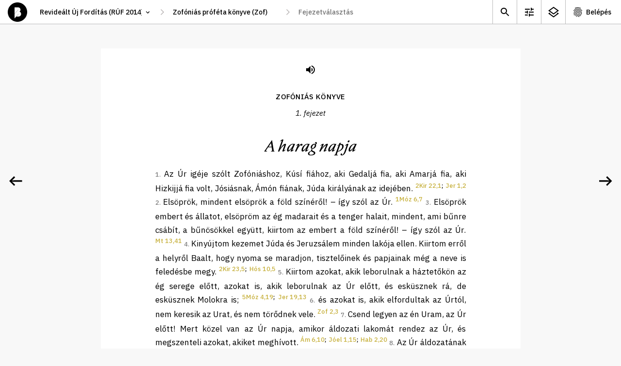

--- FILE ---
content_type: text/html; charset=utf-8
request_url: https://www.abibliamindenkie.hu/uj/ZEP/1/12
body_size: 72576
content:



	<!DOCTYPE html>
	<html lang="hu" data-nightmode="false" data-template="chapter">
	<head>
		<meta charset="utf-8">
		<title>
			Zofóniás | 1. fejezet - A harag napja
		</title>
		<meta name="description" content="">
		<meta name="viewport" content="width=device-width, initial-scale=1">

	
		<meta property="og:type" content="website">
		<meta property="og:title" content="A Biblia mindenkié">
		<meta property="og:description" content="">
		<meta property="og:image" content="https://www.abibliamindenkie.hu/uj/ZEP/1/12static/default/asset/img/social/default-facebook-share.jpg">

		
		<link rel='dns-prefetch' href='//fonts.googleapis.com'>
		<link rel='dns-prefetch' href='//fonts.gstatic.com'>
		<link rel='dns-prefetch' href='//connect.facebook.net'>
		<link rel='dns-prefetch' href='//www.facebook.com'>

		<link href="https://fonts.googleapis.com/css2?family=IBM+Plex+Sans:ital,wght@0,400;0,500;0,700;1,400;1,500&family=IBM+Plex+Serif:ital,wght@0,400;0,500;1,400;1,500&display=swap" rel="stylesheet" media="print" onload="this.media='all'; this.onload=null;">

		
		<style>:root {--gutter: 26px;--mobile-margin: 16px;--locking-grid: true;}:root {--mq-xs: 320px;--mq-sm: 375px;--mq-md: 768px;--mq-lg: 1024px;--mq-xl: 1280px;--max-width: 1280px;}* {-webkit-box-sizing: border-box;box-sizing: border-box;}*::before,*::after {-webkit-box-sizing: border-box;box-sizing: border-box;}:root {--gutter: 26px;--mobile-margin: 16px;--locking-grid: true;}:root {--mq-xs: 320px;--mq-sm: 375px;--mq-md: 768px;--mq-lg: 1024px;--mq-xl: 1280px;--max-width: 1280px;}* {-webkit-box-sizing: border-box;box-sizing: border-box;}*::before,*::after {-webkit-box-sizing: border-box;box-sizing: border-box;}:root {--gutter: 26px;--mobile-margin: 16px;--locking-grid: true;}:root {--mq-xs: 320px;--mq-sm: 375px;--mq-md: 768px;--mq-lg: 1024px;--mq-xl: 1280px;--max-width: 1280px;}* {-webkit-box-sizing: border-box;box-sizing: border-box;}*::before,*::after {-webkit-box-sizing: border-box;box-sizing: border-box;}.btn_ghost,.btn_red,.btn {display: -webkit-inline-box;display: -ms-inline-flexbox;display: inline-flex;-webkit-box-pack: center;-ms-flex-pack: center;justify-content: center;-webkit-box-align: center;-ms-flex-align: center;align-items: center;margin: 0;padding: 0 35px;max-width: 100%;height: 48px;font-weight: 500;font-size: 17px;line-height: 22px;color: white;background-color: var(--ctxt);border: 1px solid var(--ctxt);border-radius: 3px;cursor: pointer;white-space: nowrap;}.btn_ghost:hover,.btn_red:hover,.btn:hover,.btn_ghost:focus,.btn_red:focus,.btn:focus {background-color: var(--c1);border-color: var(--c1);}.btn_ghost {color: var(--ctxt);background-color: transparent;}.btn_ghost:hover,.btn_ghost:focus {color: white;}.btn_red {background-color: var(--cerror);border-color: var(--cerror);}.btn_red:hover,.btn_red:focus {background-color: var(--cerror);border-color: var(--cerror);opacity: .8;}.btn--sm {padding: 0 15px 2px;height: 28px;font-weight: 500;font-size: 14px;line-height: 15px;}.btn--forgot-password {color: var(--ctxt);text-decoration: underline;}.btn--forgot-password:hover,.btn--forgot-password:focus {color: var(--c1);}.btn_add {width: 50px;height: 50px;padding: 0 0 5px;font-size: 32px;line-height: 1em;color: white;background-color: black;border: 0 none transparent;border-radius: 50%;-webkit-box-shadow: 0 5px 15px rgba(0,0,0,0.2);box-shadow: 0 5px 15px rgba(0,0,0,0.2);}.btn_add:hover,.btn_add:focus {background-color: var(--c1);}.btn_x {display: inline-block;width: 32px;height: 32px;background-color: transparent;background-repeat: no-repeat;background-position: 50% 50%;background-size: 16px;background-image: url('/static/default/asset/img/ic/24/ic_close.svg');border: 0 none transparent;}.btn_x:hover,.btn_x:focus {background-color: white;}.checkbox {height: calc(26px + 8px + 8px);padding-top: 8px;}.checkbox input {display: none;}.checkbox label {position: relative;display: block;padding-top: 3px;padding-right: 45px;font-weight: normal;font-size: 14px;line-height: 18px;}.checkbox label::before {content: '';position: absolute;display: block;top: 0;right: 0;width: 40px;height: 26px;background: #DADADA;-webkit-box-shadow: inset 1px 1px 1px rgba(0,0,0,0.05);box-shadow: inset 1px 1px 1px rgba(0,0,0,0.05);border-radius: 13px;-webkit-transition: all .2s;transition: all .2s;}.checkbox label::after {content: '';position: absolute;display: block;top: 3px;right: 17px;width: 20px;height: 20px;background: white;-webkit-box-shadow: 1px 1px 1px rgba(0,0,0,0.05);box-shadow: 1px 1px 1px rgba(0,0,0,0.05);border-radius: 10px;-webkit-transition: all .2s;transition: all .2s;}.checkbox input:checked+label::before {background: #4CD964;}.checkbox input:checked+label::after {right: 3px;}.tune .checkbox {height: calc(36px + 8px + 8px);padding-top: 8px;}.tune .checkbox label {padding-top: 3px;font-size: 17px;line-height: 27px;}.tune .checkbox label::before {width: 60px;height: 36px;border-radius: 18px;}.tune .checkbox label::after {top: 3px;right: 26px;width: 30px;height: 30px;border-radius: 15px;}.tune .checkbox input:checked+label::after {right: 3px;}.errorlist {list-style-type: none;padding: 0 0 10px;}.errorlist li {padding: 5px 10px 7px;font-weight: 700;line-height: 130%;color: white;background-color: var(--cerror);border-radius: 3px;}.errorlist li+li {margin-top: .5em;}fieldset {margin: 0;padding: 0;border: 0;}input {font-family: var(--ff1);}input:focus {-webkit-box-shadow: inset 3px 0 0 0 var(--ctxta20);box-shadow: inset 3px 0 0 0 var(--ctxta20);}.input {position: relative;}.input input {width: 100%;height: 72px;padding-top: 20px;padding-right: 25px;padding-bottom: 20px;padding-left: 25px;font-weight: 400;font-size: 17px;line-height: 27px;border: 0 none transparent;border-radius: 0;outline: 0 none transparent;}.input input:focus,.input input:not(:placeholder-shown) {padding-top: 30px;padding-bottom: 10px;}.input input:focus+label,.input input:not(:placeholder-shown)+label {top: 15px;font-size: 12px;line-height: 1.2em;}.input label {position: absolute;top: 22px;left: 25px;font-weight: 400;font-size: 17px;line-height: 27px;-webkit-transition: all .2s;transition: all .2s;}select {height: 30px;padding: 0 35px 0 15px;font-family: var(--ff1);font-size: 14px;line-height: 18px;font-weight: 500;border: 1px solid var(--c3);border-radius: 15px;background-color: white;background-repeat: no-repeat;background-size: 16px;background-position: calc(100% - 10px) 50%;background-image: url('/static/default/asset/img/ic/24/ic_select.svg');-webkit-appearance: none;-moz-appearance: none;appearance: none;}.select_block select {width: 100%;height: 72px;padding-top: 20px;padding-bottom: 20px;padding-left: 25px;font-weight: 400;font-size: 17px;line-height: 27px;border-radius: 0;}.select_block select:focus {-webkit-box-shadow: inset 3px 0 0 0 var(--ctxta20);box-shadow: inset 3px 0 0 0 var(--ctxta20);}.input+.input,.select_block+.input,.input+.select_block,.select_block+.select_block {margin-top: 1px;}textarea {width: 100%;min-height: 100px;padding: 5px 10px;font-weight: 400;font-size: var(--fs);line-height: var(--lh);border: 1px solid #efefef;border-radius: 0;}a {color: var(--clink);text-decoration: none;}a:hover {color: var(--ctxt);}.acc__item {display: -webkit-box;display: -ms-flexbox;display: flex;-webkit-box-pack: center;-ms-flex-pack: center;justify-content: center;-webkit-box-align: center;-ms-flex-align: center;align-items: center;min-width: 50px;height: 49px;-ms-flex-negative: 0;flex-shrink: 0;color: var(--ctxt);background-repeat: no-repeat;background-position: 13px 50%;}.acc__item:hover {background-color: var(--c2);}.acc__account {padding: 0 20px 0 42px;background-image: url('/static/default/asset/img/ic/24/ic_account.svg');}.acc__list {list-style-type: none;position: absolute;top: 100%;right: 0;margin: 0;padding: 5px 0 10px;background-color: white;border: 1px solid var(--cborder);}.acc__list a {display: block;padding: 5px 20px;color: var(--ctxt);}.acc__list a:hover {background-color: var(--c2);}.acc__list .title {margin: 5px 0;padding: 5px 20px;font-weight: 600;}.acc__list .separator {height: 1px;margin: 10px 0;padding: 0;background-color: var(--cborder);}body[data-auth="1"] .util .acc {display: block;}.aside--comment .aside__subtitle {margin: 0;padding: 0;}.aside--comment .aside__subtitle button {display: block;width: 100%;margin: 0;padding: 10px 30px 10px 20px;font-family: var(--ff1);font-weight: 500;font-size: 14px;line-height: 125%;background-color: #f0f0f0;border: none;border-top: 1px solid #eaeaea;border-bottom: 1px solid #eaeaea;text-align: left;background-repeat: no-repeat;background-position: calc(100% - 13px) 50%;background-image: url('/static/default/asset/img/ic/24/ic_expand.svg');}.aside--comment .aside__subtitle button:focus {color: white;background-color: var(--ctxt);}.aside--comment .aside__subtitle button[aria-expanded="true"] {background-image: url('/static/default/asset/img/ic/24/ic_collapse.svg');}body:not([data-template="chapter"]) .aside--comment .aside__subtitle {display: none;}.aside--comment .aside__list {list-style-type: none;margin: 0;padding: 0;}.aside--comment .aside__add {position: absolute;right: 20px;bottom: 20px;}.aside--comment .post {position: relative;max-width: calc(100% - 50px);margin: 10px;padding: 15px 0;background-color: white;border-radius: 10px;}.aside--comment .post__toggle {position: absolute;top: 0;right: 0;width: 45px;height: 45px;background-color: transparent;border: 0 none transparent;background-repeat: no-repeat;background-position: 50% 50%;background-image: url('/static/default/asset/img/ic/24/ic_expand.svg');cursor: pointer;}.aside--comment .post__category {margin: -5px 25px 5px;color: #666666;}.aside--comment .post__teaser {display: block;width: 100%;height: auto;margin-bottom: 20px;}.aside--comment .post__short {margin: .25em 25px 1em;font-weight: 500;font-size: 14px;line-height: 22px;}.aside--comment .post__more {display: block;margin: -.5em 0 0 20px;font-weight: 500;font-size: 14px;text-transform: capitalize;color: var(--c1);background-color: transparent;border: 0 none transparent;cursor: pointer;}.aside--comment .post__title {margin: -.5em 25px .15em;font-weight: 500;font-size: .8em;line-height: 125%;color: #777777;}.aside--comment .post__title a {color: var(--c1d05);}.aside--comment .post__content {display: none;margin: 0 25px;font-family: var(--ff2);font-size: 14px;line-height: 22px;}.aside--comment .post__content[contenteditable="true"] {background-color: var(--c1a20);}.aside--comment .post__fn {margin: .5em 25px 0;}.aside--comment .post__save,.aside--comment .post__modify,.aside--comment .post__remove {background-color: transparent;border: 1px solid #efefef;border-radius: 3px;margin: 0;cursor: pointer;}.aside--comment .post__save:hover,.aside--comment .post__save:focus,.aside--comment .post__modify:hover,.aside--comment .post__modify:focus {border-color: var(--cborder);}.aside--comment .post__save {display: none;}.aside--comment .post__remove {color: var(--cerror);}.aside--comment .post__remove:hover,.aside--comment .post__remove:focus {border-color: var(--cerror);}.aside--comment .post.--expanded .post__toggle {background-image: url('/static/default/asset/img/ic/24/ic_collapse.svg');}.aside--comment .post.--expanded .post__content {display: block;}.aside--comment .post.--expanded .post__more {display: none;}.aside--comment .post.--modify .post__save {display: -webkit-inline-box;display: -ms-inline-flexbox;display: inline-flex;}.aside--comment .post.--modify .post__modify {display: none;}.aside--info .post {position: relative;max-width: calc(100% - 20px);margin: 10px;padding: 1px 0 10px;background-color: white;border-radius: 10px;}.aside--info .post__toggle {position: absolute;top: 0;right: 0;width: 45px;height: 45px;background-color: transparent;border: 0 none transparent;background-repeat: no-repeat;background-position: 50% 50%;background-image: url('/static/default/asset/img/ic/24/ic_expand.svg');cursor: pointer;}.aside--info .post__title {margin: 1em 25px .5em;font-family: var(--ff2);font-style: italic;font-weight: 500;font-size: 24px;line-height: 31px;}.aside--info .post__category {margin: -5px 25px 5px;color: #666666;}.aside--info .post__teaser {display: block;width: 100%;height: auto;margin-bottom: 20px;}.aside--info .post__short {margin: .25em 25px 1em;font-weight: 500;font-size: 14px;line-height: 22px;}.aside--info .post__more {display: block;margin: -.5em 0 0 20px;font-weight: 500;font-size: 14px;text-transform: capitalize;color: var(--c1);background-color: transparent;border: 0 none transparent;cursor: pointer;}.aside--info .post__content {display: none;margin: 1em 25px;font-family: var(--ff2);font-size: 14px;line-height: 22px;}.aside--info .post.--expanded .post__toggle {background-image: url('/static/default/asset/img/ic/24/ic_collapse.svg');}.aside--info .post.--expanded .post__content {display: block;}.aside--info .post.--expanded .post__more {display: none;}.aside {position: fixed;display: none;top: 50px;right: 0;width: 100%;height: calc(100% - 50px);background-color: var(--cbg);}.aside__content {position: relative;height: calc(100% - 50px);overflow: hidden;}.aside__wrap {width: calc(100% + 50px);height: 100%;overflow-y: auto;}.aside__panel {width: calc(100vw - 15px);margin-bottom: 30px;}.aside__placeholder {width: calc(100% - 50px);padding: 2em 25px;font-size: 1em;line-height: 145%;color: #666666;}.aside__placeholder li {margin-bottom: 1em;}.aside__placeholder:not(:first-child) {display: none;}.aside__close {position: absolute;top: 5px;right: 5px;width: 40px;height: 40px;background-color: transparent;background-repeat: no-repeat;background-position: 50% 50%;background-image: url('/static/default/asset/img/ic/24/ic_close.svg');border: 0 none transparent;outline: 0 none transparent;cursor: pointer;}.aside__close:hover {opacity: .8;}[data-view-background-info="1"] .aside--info {display: block;}[data-view-comment="1"] .aside--comment {display: block;}[data-nightmode="true"] aside {color: white;background-color: black;}[data-nightmode="true"] aside .post {background-color: #333333;}[data-nightmode="true"] aside .post__category {color: #aaaaaa;}[data-nightmode="true"] aside .post__toggle {background-image: url('/static/default/asset/img/ic/24/ic_expand_white.svg');}[data-nightmode="true"] aside .post.--expanded .post__toggle {background-image: url('/static/default/asset/img/ic/24/ic_collapse_white.svg');}.awesomplete {display: inline-block;position: relative;}.awesomplete [hidden] {display: none;}.awesomplete .visually-hidden {position: absolute;clip: rect(0, 0, 0, 0);}.awesomplete>input {display: block;}.awesomplete>ul {-webkit-box-sizing: border-box;box-sizing: border-box;position: absolute;list-style: none;left: 0;max-height: calc(100vh - 70px);margin: 5px 0 0;padding: 0;background: #fff;text-shadow: none;border: 1px solid var(--cborder);-webkit-box-shadow: 0 5px 10px rgba(0,0,0,0.2);box-shadow: 0 5px 10px rgba(0,0,0,0.2);overflow-x: hidden;overflow-y: auto;z-index: 1;}.awesomplete>ul:empty {display: none;}.awesomplete li {white-space: nowrap;}.awesomplete>ul:before {content: "";position: absolute;top: -.43em;left: 1em;width: 0;height: 0;padding: .4em;background: white;border: inherit;border-right: 0;border-bottom: 0;-webkit-transform: rotate(45deg);transform: rotate(45deg);}.awesomplete>ul>li {position: relative;padding: .2em .5em;cursor: pointer;}.awesomplete>ul>li:hover {background: var(--ctxt);color: white;}.awesomplete>ul>li[aria-selected="true"] {background: var(--c1);color: white;}.awesomplete mark {background: var(--c1a50);}.awesomplete li:hover mark {background: var(--c1);}.awesomplete li[aria-selected="true"] mark {background: var(--c1);color: inherit;}body {margin: 0;padding: 0;}figure {padding: 0;margin: 0;border: 0 none transparent;}.footer {padding: 50px 0;font-size: 12px;line-height: 150%;text-align: center;}.footer__logo {display: block;width: 56px;height: 56px;margin: 20px auto 0;background-repeat: no-repeat;background-size: contain;background-position: 50% 50%;background-image: url('/static/default/asset/img/common/logo.svg');}.footer__bibliatarsulat {font-weight: 500;color: var(--ctxt);}.footer__bibliatarsulat::after {content: ' →';color: transparent;}.footer__bibliatarsulat:hover,.footer__bibliatarsulat:focus {color: var(--c1);}.footer__bibliatarsulat:hover::after,.footer__bibliatarsulat:focus::after {color: var(--c1);}.header {position: fixed;display: -webkit-box;display: -ms-flexbox;display: flex;-webkit-box-align: center;-ms-flex-align: center;align-items: center;top: 0;left: 0;width: 100%;height: 50px;padding: 0 0 0 16px;background-color: white;z-index: 9;}.header__logo {display: block;width: 40px;height: 40px;-ms-flex-negative: 0;flex-shrink: 0;background-repeat: no-repeat;background-size: contain;background-position: 50% 50%;background-image: url('/static/default/asset/img/common/logo.svg');}.header__logo:hover {background-image: url('/static/default/asset/img/common/logo_gold.svg');}.header__path {margin-left: 16px;}[data-template="account"] .header__path {visibility: hidden;}[data-template="search"] .header__path {visibility: hidden;}.header__path-mobile {margin-left: 16px;padding-left: 0;padding-right: 17px;border-color: transparent;background-position: 100% 50%;border-radius: 0;}.header__util {margin-left: auto;}.header__placeholder {position: absolute;visibility: hidden;top: 0;left: 0;font-family: var(--ff1);font-weight: 500;font-size: 14px;z-index: -1;}html {margin: 0;font-family: var(--ff1);font-size: var(--fs);line-height: var(--lh);color: var(--ctxt);background-color: var(--cbg);-webkit-font-smoothing: antialiased;text-rendering: optimizeLegibility;}::-moz-selection {color: white;background-color: var(--c1);}::selection {color: white;background-color: var(--c1);}img {display: block;}.index {display: -webkit-box;display: -ms-flexbox;display: flex;-ms-flex-flow: wrap;flex-flow: wrap;background-color: black;}.index__title {-ms-flex-preferred-size: 100%;flex-basis: 100%;height: 150px;margin: 0;background-repeat: no-repeat;background-position: 50% 50%;background-image: url('/static/default/asset/img/common/a_biblia_mindenkie_mobile.svg');}.index__title p {display: none;}.index__content {-ms-flex-preferred-size: 100%;flex-basis: 100%;height: calc(100vh - 50px - 150px - 50px);background-color: white;}.index__tab {width: 100%;border-radius: 10px 10px 0 0;}.index__tab .tab__list {background-color: var(--c1);}.index__tab .tab__item {width: 50%;font-size: 16px;}.index__tab .tab__link:hover,.index__tab .tab__link:focus {color: black;}.index__tab .tab__link.selected {border-color: black;}.main {margin-top: 50px;}#content {position: fixed;top: 50px;left: 0;width: 100vw;height: calc(60vh - 50px);background-color: rgba(255,255,0,0.5);overflow: auto;}html[data-nightmode="true"][data-template="chapter"] {background-color: #222222;}html[data-nightmode="true"][data-template="chapter"] .footer {color: white;opacity: .5;}html[data-nightmode="true"][data-template="chapter"] .paginate__prev {background-image: url('/static/default/asset/img/ic/48/arrow_left_white.svg');}html[data-nightmode="true"][data-template="chapter"] .paginate__next {background-image: url('/static/default/asset/img/ic/48/arrow_right_white.svg');}.page {padding: 3em var(--mobile-margin) 0;max-width: var(--narrow);margin: 0 auto;}.page hr {height: 1px;margin: 1.5em 0;background-color: var(--cborder);border: 0 none transparent;}.page--center {text-align: center;}.page__header--center {text-align: center;}.page__title {font-size: 2rem;line-height: 125%;}.page__lead {font-size: 1.5rem;line-height: 135%;}.path {display: none;}.path input[type='text'],.path select {width: 100%;height: 40px;padding: 0 30px 0 10px;font-size: 14px;line-height: 1.2em;font-weight: 500;border: 0 none transparent;-webkit-transition: all .2s;transition: all .2s;background-color: white;background-repeat: no-repeat;background-size: 15px;background-position: calc(100% - 10px) 50%;}.path input[type='text']:hover,.path input[type='text']:focus,.path select:hover,.path select:focus {background-color: var(--c2);background-image: url('/static/default/asset/img/ic/24/ic_select.svg');}.path select {-webkit-appearance: none;-moz-appearance: none;appearance: none;border-radius: 3px;}.path>*+* {margin-left: 24px;}.path>*::before {content: '';position: absolute;display: block;width: 24px;height: 40px;margin-left: -24px;background-repeat: no-repeat;background-position: 50% 50%;background-image: url('/static/default/asset/img/ic/24/ic_thin_arrow_right.svg');}#bible_edition {width: 250px;}#bible_book {display: none;min-width: 100px;}#bible_chapter {display: none;width: 160px;}#bible_chapter+ul {width: 160px;}.result__list {list-style-type: none;margin: 2em 0;padding: 0;}.result {margin-bottom: 2em;}.result__title {margin: 0 0 .15em;font-weight: 400;font-size: 1.4em;}.result__title a {font-weight: 500;}.result__title a:hover,.result__title a:focus {color: var(--ctxt);text-decoration: underline;}.result__desctiption {margin: 0;font-size: 1.1em;line-height: 145%;}:root {--gutter: 26px;--mobile-margin: 16px;--locking-grid: true;}:root {--mq-xs: 320px;--mq-sm: 375px;--mq-md: 768px;--mq-lg: 1024px;--mq-xl: 1280px;--max-width: 1280px;}* {-webkit-box-sizing: border-box;box-sizing: border-box;}*::before,*::after {-webkit-box-sizing: border-box;box-sizing: border-box;}:root {--gutter: 26px;--mobile-margin: 16px;--locking-grid: true;}:root {--mq-xs: 320px;--mq-sm: 375px;--mq-md: 768px;--mq-lg: 1024px;--mq-xl: 1280px;--max-width: 1280px;}* {-webkit-box-sizing: border-box;box-sizing: border-box;}*::before,*::after {-webkit-box-sizing: border-box;box-sizing: border-box;}.rich-text h1 {margin: 0;font-weight: 500;font-size: 18px;line-height: 23px;}.rich-text blockquote {margin: 1em 0;font-style: italic;}.search__form fieldset {display: grid;grid-template-columns: auto;grid-gap: 5px 10px;}.search__form label[for="id_q"] {position: absolute;top: 0;left: 0;font-size: 0;}.search__form input {padding: 0 15px;width: 100%;height: 48px;font-size: 17px;line-height: 22px;border: 1px solid var(--cborder);border-radius: 3px;}.search__form button {justify-self: center;}.search__list {list-style-type: none;margin: 2em 0;padding: 0;}.search__noresult strong {display: block;font-size: 1.2em;}.search__options {grid-column: 1 / -1;place-self: center;display: grid;grid-template-columns: auto;margin-top: .5em;}.seek {position: fixed;display: none;top: 60px;right: 100px;width: 100%;max-width: 340px;padding: 35px 0 35px;background-color: var(--c3);border-radius: 30px;-webkit-box-shadow: 0 10px 30px rgba(0,0,0,0.14);box-shadow: 0 10px 30px rgba(0,0,0,0.14);z-index: 99;}.seek.visible {display: block;}.seek hr {height: 1px;margin: 12px 0;background-color: var(--cborder);border: 0 solid transparent;}.seek .fieldset__btn {padding-top: 30px;text-align: center;}.seek__title {margin: 0 25px;padding: 23px 0 23px;font-weight: 600;font-size: 18px;line-height: 23px;text-align: center;letter-spacing: 0.01em;text-transform: uppercase;}.seek__close {position: absolute;top: 17px;right: 14px;width: 40px;height: 40px;background-color: transparent;background-repeat: no-repeat;background-position: 50% 50%;background-image: url('/static/default/asset/img/ic/24/ic_close.svg');border: 0 none transparent;outline: 0 none transparent;cursor: pointer;}.seek__close:hover {opacity: .8;}.tune {position: fixed;display: none;top: 60px;right: calc((100% - 320px) / 2);width: 100%;max-width: 320px;max-height: calc(100vh - 65px);padding: 10px 0;background-color: var(--c3);border-radius: 10px;-webkit-box-shadow: 0 10px 30px rgba(0,0,0,0.14);box-shadow: 0 10px 30px rgba(0,0,0,0.14);overflow: auto;z-index: 99;}[data-view-tune="1"] .tune {display: block;}.tune .checkbox {padding-left: 25px;padding-right: 20px;}.tune hr {height: 1px;margin: 12px 0;background-color: var(--cborder);border: 0 solid transparent;}.tune__subtitle {margin: 0 25px;padding: 21px 0 14px;font-style: normal;font-weight: 600;font-size: 13px;line-height: 17px;letter-spacing: 0.01em;text-transform: uppercase;}.tune__close {position: absolute;top: 17px;right: 14px;width: 40px;height: 40px;background-color: transparent;background-repeat: no-repeat;background-position: 50% 50%;background-image: url('/static/default/asset/img/ic/24/ic_close.svg');border: 0 none transparent;outline: 0 none transparent;cursor: pointer;}.tune__close:hover {opacity: .8;}.tune__letter-size {display: -webkit-box;display: -ms-flexbox;display: flex;-webkit-box-pack: center;-ms-flex-pack: center;justify-content: center;-webkit-box-align: end;-ms-flex-align: end;align-items: flex-end;padding-bottom: 23px;}.tune__letter-size .letter {margin: 0 15px;padding-top: 45px;background-repeat: no-repeat;background-position: 50% calc(100% - 50px);}.tune__letter-size .letter input {display: none;}.tune__letter-size .letter label {position: relative;display: block;width: 36px;height: 36px;}.tune__letter-size .letter label::before {content: '';position: absolute;display: block;top: 0;left: 0;width: 36px;height: 36px;background: white;border: 3px solid #DADADA;border-radius: 50%;-webkit-box-shadow: inset 1px 1px 1px rgba(0,0,0,0.05);box-shadow: inset 1px 1px 1px rgba(0,0,0,0.05);-webkit-transition: all .2s;transition: all .2s;}.tune__letter-size .letter input:checked+label::before {border: 12px solid #4CD964;}.tune__letter-size .letter.small {background-image: url('/static/default/asset/img/common/letter_s.svg');}.tune__letter-size .letter.medium {background-image: url('/static/default/asset/img/common/letter_m.svg');}.tune__letter-size .letter.large {background-image: url('/static/default/asset/img/common/letter_l.svg');}.tune__font-family {margin-bottom: 12px;}.util {display: -webkit-box;display: -ms-flexbox;display: flex;font-size: 14px;line-height: 1.2em;font-weight: 500;}.util__item {display: -webkit-box;display: -ms-flexbox;display: flex;-webkit-box-pack: center;-ms-flex-pack: center;justify-content: center;-webkit-box-align: center;-ms-flex-align: center;align-items: center;min-width: 40px;height: 49px;-ms-flex-negative: 0;flex-shrink: 0;color: var(--ctxt);background-repeat: no-repeat;background-position: 8px 50%;}.util__item:hover {background-color: var(--c2);}.util__search {background-image: url('/static/default/asset/img/ic/24/ic_search.svg');}.util__tune {display: none;background-image: url('/static/default/asset/img/ic/24/ic_tune.svg');}.util__info {display: none;background-image: url('/static/default/asset/img/ic/24/ic_info.svg');}.util__comment {background-image: url('/static/default/asset/img/ic/24/ic_comment.svg');}.util__login {padding: 0 10px 0 37px;background-image: url('/static/default/asset/img/ic/24/ic_login.svg');}body[data-auth="1"] .util .util__login {display: none;}body[data-template="chapter"] .util .util__tune {display: block;}body:not([data-background-info="0"]) .util .util__info {display: block;}[data-view-tune="1"] .util .util__tune {background-color: var(--c2);}[data-view-background-info="1"] .util .util__info {background-color: var(--c2);}@font-face {font-family:'NocturneSerif';src:url("/static/default/asset/font/nocturne-serif-italic.eot");src:url("/static/default/asset/font/nocturne-serif-italic.eot?#iefix") format("embedded-opentype"),url("/static/default/asset/font/nocturne-serif-italic.woff2") format("woff2"),url("/static/default/asset/font/nocturne-serif-italic.woff") format("woff"),url("/static/default/asset/font/nocturne-serif-italic.ttf") format("truetype"),url("/static/default/asset/font/nocturne-serif-italic.svg#youworkforthem") format("svg");font-weight:400;font-style:italic;}@media screen and (min-width: 768px) {.aside--comment .post {max-width: initial;margin: 15px;}.aside--info .post {max-width: initial;margin: 15px;}.aside {width: 375px;-webkit-box-shadow: 0 0 25px rgba(0,0,0,0.15);box-shadow: 0 0 25px rgba(0,0,0,0.15);}.aside__panel {width: 375px;}.header {border-bottom: 1px solid var(--cborder);}.header__path-mobile {display: none;}.index {-ms-flex-flow: nowrap;flex-flow: nowrap;background-color: white;}.index__tab {display: none;}.index__title {-ms-flex-preferred-size: 200px;flex-basis: 200px;display: -webkit-box;display: -ms-flexbox;display: flex;-webkit-box-align: center;-ms-flex-align: center;align-items: center;height: initial;padding: 15px 0 0 63px;font-size: 14px;line-height: 1.65em;font-weight: 400;background-size: 100%;background-position: -10px calc(50% - 70px);background-image: url('/static/default/asset/img/common/a_biblia_mindenkie.svg');}.index__title p {display: block;}.index__content {-ms-flex-preferred-size: calc(100% - 200px);flex-basis: calc(100% - 200px);height: calc(100vh - 50px);}.main {padding-top: 0;}.page__title {font-size: 2.5em;}.path {display: -webkit-box;display: -ms-flexbox;display: flex;}.result__list {margin: 2.5em 0;}.search__form fieldset {grid-template-columns: 1fr auto;-webkit-box-pack: initial;-ms-flex-pack: initial;justify-content: initial;}.search__form input {padding: 0 25px;}.search__form button {justify-self: initial;}.search__options {grid-template-columns: auto auto;grid-gap: 30px;}.tune {right: 100px;}.util>* {border-left: 1px solid var(--cborder);}.util__item {min-width: 50px;background-position: 13px 50%;}.util__login {padding: 0 20px 0 42px;}}@media screen and (min-width: 1024px) {.aside--comment .aside__subtitle button {font-size: 16px;}.index__title {-ms-flex-preferred-size: 25%;flex-basis: 25%;padding: 35px 0 0 71px;background-size: 280px;background-position: -30px calc(50% - 70px);}.index__content {-ms-flex-preferred-size: 75%;flex-basis: 75%;}.search__list {margin: 3em 0;}}@media screen and (min-width: 1280px) {.index__title {-ms-flex-preferred-size: 35%;flex-basis: 35%;padding: 80px 0 0 148px;background-size: 410px;background-position: 0 calc(50% - 70px);}.index__content {-ms-flex-preferred-size: 65%;flex-basis: 65%;}}@media screen and (max-width: 768px) {.acc__account {font-size: 0;}}@-webkit-keyframes fadeIn {0% {opacity: 0;}100% {opacity: 1;}}@keyframes fadeIn {0% {opacity: 0;}100% {opacity: 1;}}
</style>
		
		<link href="/static/default/dist/css/screen.css" media="print" rel="stylesheet" onload="this.media='screen';">
		<link href="/static/default/dist/css/print.css?ver=1.0.0" media="print" rel="stylesheet" type="text/css">

		<style>

			

			:root {

				
				--c1: #C7B13E; /*elsődleges szín*/
				--c1a50: #C7B13E80;
				--c1a20: #C7B13E33;
				--c1d05: #BDA83B;
				--c2: #F8F8F8; /*másodlagos szín*/
				--c3: #F1F1F1;

				
				--cbg: var(--c2);

				
				--ctxt: #000000;
				--ctxta50: #00000080;
				--ctxta20: #00000033;

				
				--clink: var(--c1);
				--cerror: #e9341b;
				--cnotif: #ffd803;
				--cborder: #BABABB;

				
				--cfb: #4172B8;
				--ctwitter: #1DA1F2;

				
				--ff1: "IBM Plex Sans", "Helvetica Neue", "Helvetica", Arial, sans-serif;
				--ff2: "IBM Plex Serif", "Times New Roman", "Times", Georgia, serif;
				--ff3: "NocturneSerif", "Times New Roman", "Times", Georgia, script;
				--ff4: monospace;
				--ff5: monospace;

				
				--fs: 14px;
				--lh: 1.5rem;

				
				
				
				

				
				--narrow: 700px;
				
			}
		</style>

		
		

		<script>
			const HEADER = {
				headers: {
					Accept: 'application/json',
					'X-Requested-With': 'XMLHttpRequest'
				},
				credentials: 'same-origin'
			};
			const HEADER_POST = {
				method: 'post',
				headers: {
					'Content-Type': 'application/x-www-form-urlencoded;charset=UTF-8',
				},
				credentials: 'same-origin'
			};
			function ready(fn) { if (document.readyState !== 'loading') fn(); else document.addEventListener('DOMContentLoaded', fn); }
			function ajaxGET(u, s, e, f, g) {var xhr = new XMLHttpRequest();xhr.open("GET", u, true);if (g !== undefined) {for (var key in g) {if (g.hasOwnProperty(key)) {xhr.setRequestHeader(key, g[key])}}}xhr.onload = function () {if (this.status >= 200 && this.status < 400) {if (s) s(this.response);} else { if (e) e(this.response);}};xhr.onerror = function () {if (f) f(this.response);};xhr.send();}
			function getScript(u, i, f) {var s = document.createElement('script'); s.type = 'text/javascript'; s.src = u; if (i) {s.id = i; var n = document.getElementById(i); if (n === null) document.getElementsByTagName('head')[0].appendChild(s); else if (f) f();} else {document.getElementsByTagName('head')[0].appendChild(s)}}
			function storageAvailable(type) {try {var storage = window[type], x = '__storage_test__';storage.setItem(x, x);storage.removeItem(x);return true;} catch (e) {return e instanceof DOMException && (e.code === 22 || e.code === 1014 || e.name === 'QuotaExceededError' || e.name === 'NS_ERROR_DOM_QUOTA_REACHED') && storage.length !== 0;}}
			function setCookie(n, v, e) {var d = new Date();d.setTime(d.getTime() + e);var expires = "expires=" + d.toUTCString();document.cookie = n + "=" + v + "; " + expires;}
			function cssLoad(e,a){window.hasOwnProperty("LOADED_INLINE_CSS")||(window.LOADED_INLINE_CSS=[]);var t,o="cssload-",l=o+function(e){e=e.replace(/^\s+|\s+$/g,"").replace(/\./g,"-").toLowerCase();for(var a="áàâäæãåāéèêeëęėēíîïìįīóöőôòõœøōúüűûùūñçčđž·/_,:;",t=0,o=a.length;t<o;t++)e=e.replace(new RegExp(a.charAt(t),"g"),"aaaaaaaaeeeeeeeeiiiiiiooooooooouuuuuunccdz------".charAt(t));return e.replace(/[^a-z0-9 -]/g,"").replace(/\s+/g,"").replace(/-+/g,"-")}(e),n=0<=LOADED_INLINE_CSS.indexOf(l),c=document.getElementsByTagName("head")[0],r=storageAvailable("localStorage");function s(){for(var e=0;e<localStorage.length;e++)0===localStorage.key(e).indexOf(o)&&localStorage.removeItem(localStorage.key(e))}n||window.ACCESSIBLE_CONTENT||(LOADED_INLINE_CSS.push(l),window.DEBUG&&(e+="?hash="+(new Date).getTime(),r&&s()),window.STATIC_HASH&&localStorage.getItem("static_hash")!==window.STATIC_HASH&&(e+="?hash="+(new Date).getTime(),r&&s(),localStorage.setItem("static_hash",window.STATIC_HASH)),storageAvailable("localStorage")?(localStorage.getItem(l)||ajaxGET(e,function(e){(t=document.createElement("style")).dataset.cssLoad=l,t.innerHTML=e,localStorage.setItem(l,e),c.appendChild(t),a&&a(t)}),localStorage.getItem(l)&&((t=document.createElement("style")).dataset.cssLoad=l,t.innerHTML=localStorage.getItem(l),c.appendChild(t),a&&a(t))):ajaxGET(e,function(e){(t=document.createElement("style")).innerHTML=e,t.dataset.cssLoad=l,c.appendChild(t),a&&a(t)}))}
			function autoGrow(e) {e.style.height = "5px";e.style.height = (e.scrollHeight + 10) + "px";}
			var DEBUG = !!0;
			var STATIC_HASH = '1.0.0';
			
			
			var APP = {
				url: {
					apiMember: '/api/member',
					apiPublic: '/api/bible',
				},
				player: new Audio()
				
			};

			
			
			APP.HEADER = {
				default: { headers: {'X-Requested-With': 'XMLHttpRequest',}, 'credentials': 'same-origin', },
				defaultNoCors: { mode: 'no-cors', headers: {'X-Requested-With': 'XMLHttpRequest',}, 'credentials': 'same-origin', },
				json: { headers: {Accept: 'application/json'}, 'credentials': 'same-origin', },
				jsonNoCors: { mode: 'no-cors', headers: {Accept: 'application/json'}, 'credentials': 'cross-origin', },
				
				post: { method: 'post', headers: {'Content-Type': 'application/x-www-form-urlencoded;charset=UTF-8',}, credentials: 'same-origin' },
				postFormData: { method: 'post', headers: {'Content-Type': 'multipart/form-data',}, credentials: 'same-origin' },
				postJSON: { method: 'post', headers: {'Content-Type': 'application/json',}, credentials: 'same-origin' },
			};

			
			APP.mq = {
				sm: `(min-width: ${getComputedStyle(document.documentElement).getPropertyValue('--mq-xs')})`,
				md: `(min-width: ${getComputedStyle(document.documentElement).getPropertyValue('--mq-md')})`,
				lg: `(min-width: ${getComputedStyle(document.documentElement).getPropertyValue('--mq-lg')})`,
				xl: `(min-width: ${getComputedStyle(document.documentElement).getPropertyValue('--mq-xl')})`,
			};
		</script>

		
		<script>
			BIBLE_API = "/api/bible";
			BIBLE_PLAYLIST = null;
			BIBLE = {
				
					'uj': {
						title: 'Új fordítású revideált Biblia',
						slug: 'uj',
						book: [
							
								{
									
									title: 'Mózes első könyve',
									toc2: '1Mózes',
									toc3: '1Móz',
									slug: 'GEN',
									url: '/uj/GEN',
									part: 'oszovetseg',
									chapter: [
										
											{
												number: 1,
												title: 'A világ teremtése',
												slug: '1',
												url: '/uj/GEN/1'
											},
										
											{
												number: 2,
												title: 'A teremtés hetedik napja',
												slug: '2',
												url: '/uj/GEN/2'
											},
										
											{
												number: 3,
												title: 'A bűnbeesés',
												slug: '3',
												url: '/uj/GEN/3'
											},
										
											{
												number: 4,
												title: 'Kain és Ábel',
												slug: '4',
												url: '/uj/GEN/4'
											},
										
											{
												number: 5,
												title: 'Sét utódai Nóéig',
												slug: '5',
												url: '/uj/GEN/5'
											},
										
											{
												number: 6,
												title: 'Az erőszakosság elterjed a földön',
												slug: '6',
												url: '/uj/GEN/6'
											},
										
											{
												number: 7,
												title: 'Az özönvíz kezdete',
												slug: '7',
												url: '/uj/GEN/7'
											},
										
											{
												number: 8,
												title: 'Az özönvíz vége',
												slug: '8',
												url: '/uj/GEN/8'
											},
										
											{
												number: 9,
												title: 'Isten szövetsége a világgal',
												slug: '9',
												url: '/uj/GEN/9'
											},
										
											{
												number: 10,
												title: 'Nóé utódai',
												slug: '10',
												url: '/uj/GEN/10'
											},
										
											{
												number: 11,
												title: 'Bábel tornya',
												slug: '11',
												url: '/uj/GEN/11'
											},
										
											{
												number: 12,
												title: 'Ábrahám (Abrám) elhívatása',
												slug: '12',
												url: '/uj/GEN/12'
											},
										
											{
												number: 13,
												title: 'Lót elválik Ábrahámtól',
												slug: '13',
												url: '/uj/GEN/13'
											},
										
											{
												number: 14,
												title: 'A sziddím-völgyi csata',
												slug: '14',
												url: '/uj/GEN/14'
											},
										
											{
												number: 15,
												title: 'Ábrahám hite',
												slug: '15',
												url: '/uj/GEN/15'
											},
										
											{
												number: 16,
												title: 'Hágár és Izmael',
												slug: '16',
												url: '/uj/GEN/16'
											},
										
											{
												number: 17,
												title: 'Az  Úr megújítja szövetségét Ábrahámmal',
												slug: '17',
												url: '/uj/GEN/17'
											},
										
											{
												number: 18,
												title: 'Az  Úr megjelenik Ábrahámnak Mamré tölgyesében',
												slug: '18',
												url: '/uj/GEN/18'
											},
										
											{
												number: 19,
												title: 'A romlott Sodoma',
												slug: '19',
												url: '/uj/GEN/19'
											},
										
											{
												number: 20,
												title: 'Ábrahám és Sára Gerárban',
												slug: '20',
												url: '/uj/GEN/20'
											},
										
											{
												number: 21,
												title: 'Izsák születése',
												slug: '21',
												url: '/uj/GEN/21'
											},
										
											{
												number: 22,
												title: 'Isten próbára teszi Ábrahám hitét',
												slug: '22',
												url: '/uj/GEN/22'
											},
										
											{
												number: 23,
												title: 'Sára halála és temetése',
												slug: '23',
												url: '/uj/GEN/23'
											},
										
											{
												number: 24,
												title: 'Ábrahám feleséget hozat Izsáknak',
												slug: '24',
												url: '/uj/GEN/24'
											},
										
											{
												number: 25,
												title: 'Ábrahám második házassága',
												slug: '25',
												url: '/uj/GEN/25'
											},
										
											{
												number: 26,
												title: 'Izsák és Rebeka Gerárban',
												slug: '26',
												url: '/uj/GEN/26'
											},
										
											{
												number: 27,
												title: 'Jákób csalással szerzi meg az apai áldást',
												slug: '27',
												url: '/uj/GEN/27'
											},
										
											{
												number: 28,
												title: 'Izsák Lábánhoz küldi Jákóbot',
												slug: '28',
												url: '/uj/GEN/28'
											},
										
											{
												number: 29,
												title: 'Jákób Lábán házában',
												slug: '29',
												url: '/uj/GEN/29'
											},
										
											{
												number: 30,
												title: 'Jákób meggazdagodik',
												slug: '30',
												url: '/uj/GEN/30'
											},
										
											{
												number: 31,
												title: 'Jákób elhagyja Lábánt',
												slug: '31',
												url: '/uj/GEN/31'
											},
										
											{
												number: 32,
												title: 'Jákób követeket küld Ézsauhoz',
												slug: '32',
												url: '/uj/GEN/32'
											},
										
											{
												number: 33,
												title: 'Ézsau kibékül Jákóbbal',
												slug: '33',
												url: '/uj/GEN/33'
											},
										
											{
												number: 34,
												title: 'Sikem és Dina',
												slug: '34',
												url: '/uj/GEN/34'
											},
										
											{
												number: 35,
												title: 'Jákób Bételben',
												slug: '35',
												url: '/uj/GEN/35'
											},
										
											{
												number: 36,
												title: 'Ézsau nemzetsége',
												slug: '36',
												url: '/uj/GEN/36'
											},
										
											{
												number: 37,
												title: 'József álmai',
												slug: '37',
												url: '/uj/GEN/37'
											},
										
											{
												number: 38,
												title: 'Júda és Támár',
												slug: '38',
												url: '/uj/GEN/38'
											},
										
											{
												number: 39,
												title: 'József Potifár házában',
												slug: '39',
												url: '/uj/GEN/39'
											},
										
											{
												number: 40,
												title: 'József álmokat fejt meg a börtönben',
												slug: '40',
												url: '/uj/GEN/40'
											},
										
											{
												number: 41,
												title: 'József megfejti a fáraó álmait',
												slug: '41',
												url: '/uj/GEN/41'
											},
										
											{
												number: 42,
												title: 'Jákób Egyiptomba küldi fiait élelemért',
												slug: '42',
												url: '/uj/GEN/42'
											},
										
											{
												number: 43,
												title: 'Jákób fiai újra Egyiptomba mennek',
												slug: '43',
												url: '/uj/GEN/43'
											},
										
											{
												number: 44,
												title: 'József serlegét Benjámin zsákjába rejtik',
												slug: '44',
												url: '/uj/GEN/44'
											},
										
											{
												number: 45,
												title: 'József megismerteti magát testvéreivel',
												slug: '45',
												url: '/uj/GEN/45'
											},
										
											{
												number: 46,
												title: 'Jákób fiaival együtt Egyiptomba költözik',
												slug: '46',
												url: '/uj/GEN/46'
											},
										
											{
												number: 47,
												title: 'Jákób és családja letelepszik Gósen földjén',
												slug: '47',
												url: '/uj/GEN/47'
											},
										
											{
												number: 48,
												title: 'Jákób megáldja Efraimot és Manassét',
												slug: '48',
												url: '/uj/GEN/48'
											},
										
											{
												number: 49,
												title: 'Jákób megáldja tizenkét fiát',
												slug: '49',
												url: '/uj/GEN/49'
											},
										
											{
												number: 50,
												title: 'Jákób holttestét Hebrónba szállítják',
												slug: '50',
												url: '/uj/GEN/50'
											},
										
									]
								},
							
								{
									
									title: 'Mózes második könyve',
									toc2: '2Mózes',
									toc3: '2Móz',
									slug: 'EXO',
									url: '/uj/EXO',
									part: 'oszovetseg',
									chapter: [
										
											{
												number: 1,
												title: 'Izráel fiai nagy néppé lesznek Egyiptomban',
												slug: '1',
												url: '/uj/EXO/1'
											},
										
											{
												number: 2,
												title: 'Mózes születése',
												slug: '2',
												url: '/uj/EXO/2'
											},
										
											{
												number: 3,
												title: 'Isten megjelenik Mózesnek, és elhívja őt',
												slug: '3',
												url: '/uj/EXO/3'
											},
										
											{
												number: 4,
												title: 'Isten felkészíti Mózest a küldetésre',
												slug: '4',
												url: '/uj/EXO/4'
											},
										
											{
												number: 5,
												title: 'A fáraó elutasítja Mózes és Áron kérését',
												slug: '5',
												url: '/uj/EXO/5'
											},
										
											{
												number: 6,
												title: 'Az  Úr megújítja ígéretét',
												slug: '6',
												url: '/uj/EXO/6'
											},
										
											{
												number: 7,
												title: 'Az első csapás: a vizek vérré válnak',
												slug: '7',
												url: '/uj/EXO/7'
											},
										
											{
												number: 8,
												title: 'Harmadik csapás: a szúnyogok',
												slug: '8',
												url: '/uj/EXO/8'
											},
										
											{
												number: 9,
												title: 'Ötödik csapás: a dögvész',
												slug: '9',
												url: '/uj/EXO/9'
											},
										
											{
												number: 10,
												title: 'Nyolcadik csapás: a sáskajárás',
												slug: '10',
												url: '/uj/EXO/10'
											},
										
											{
												number: 11,
												title: 'Készülődés a kivonulásra',
												slug: '11',
												url: '/uj/EXO/11'
											},
										
											{
												number: 12,
												title: 'A páskabárány elrendelése',
												slug: '12',
												url: '/uj/EXO/12'
											},
										
											{
												number: 13,
												title: 'Rendelkezések az elsőszülöttekről és a kovásztalan kenyérről',
												slug: '13',
												url: '/uj/EXO/13'
											},
										
											{
												number: 14,
												title: 'A fáraó üldözőbe veszi Izráelt',
												slug: '14',
												url: '/uj/EXO/14'
											},
										
											{
												number: 15,
												title: 'Mózes hálaadó éneke',
												slug: '15',
												url: '/uj/EXO/15'
											},
										
											{
												number: 16,
												title: 'Izráel zúgolódik az éhség miatt',
												slug: '16',
												url: '/uj/EXO/16'
											},
										
											{
												number: 17,
												title: 'Mózes vizet fakaszt a sziklából',
												slug: '17',
												url: '/uj/EXO/17'
											},
										
											{
												number: 18,
												title: 'Jetró meglátogatja Mózest',
												slug: '18',
												url: '/uj/EXO/18'
											},
										
											{
												number: 19,
												title: 'Izráel a Sínai-hegynél',
												slug: '19',
												url: '/uj/EXO/19'
											},
										
											{
												number: 20,
												title: 'A Tízparancsolat',
												slug: '20',
												url: '/uj/EXO/20'
											},
										
											{
												number: 21,
												title: 'A rabszolgák törvénye',
												slug: '21',
												url: '/uj/EXO/21'
											},
										
											{
												number: 22,
												title: 'A lopás és hűtlen kezelés büntetése',
												slug: '22',
												url: '/uj/EXO/22'
											},
										
											{
												number: 23,
												title: 'Intés az igaz és emberséges magatartásra',
												slug: '23',
												url: '/uj/EXO/23'
											},
										
											{
												number: 24,
												title: 'A szövetség megkötése',
												slug: '24',
												url: '/uj/EXO/24'
											},
										
											{
												number: 25,
												title: 'Utasítások a szent hajlék készítésére',
												slug: '25',
												url: '/uj/EXO/25'
											},
										
											{
												number: 26,
												title: 'A szent hajlék sátorlapjai',
												slug: '26',
												url: '/uj/EXO/26'
											},
										
											{
												number: 27,
												title: 'Az égőáldozati oltár',
												slug: '27',
												url: '/uj/EXO/27'
											},
										
											{
												number: 28,
												title: 'A papi ruhák',
												slug: '28',
												url: '/uj/EXO/28'
											},
										
											{
												number: 29,
												title: 'A papok fölszentelése',
												slug: '29',
												url: '/uj/EXO/29'
											},
										
											{
												number: 30,
												title: 'Az illatáldozati oltár',
												slug: '30',
												url: '/uj/EXO/30'
											},
										
											{
												number: 31,
												title: 'A mesterek kijelölése',
												slug: '31',
												url: '/uj/EXO/31'
											},
										
											{
												number: 32,
												title: 'Áron aranyborjút készít',
												slug: '32',
												url: '/uj/EXO/32'
											},
										
											{
												number: 33,
												title: 'Az  Úr nem akar a nép között maradni',
												slug: '33',
												url: '/uj/EXO/33'
											},
										
											{
												number: 34,
												title: 'Új kőtáblák',
												slug: '34',
												url: '/uj/EXO/34'
											},
										
											{
												number: 35,
												title: 'A hetedik nap megszentelése',
												slug: '35',
												url: '/uj/EXO/35'
											},
										
											{
												number: 36,
												title: 'Elkészül a szent hajlék',
												slug: '36',
												url: '/uj/EXO/36'
											},
										
											{
												number: 37,
												title: 'A szövetség ládája',
												slug: '37',
												url: '/uj/EXO/37'
											},
										
											{
												number: 38,
												title: 'Az égőáldozati oltár',
												slug: '38',
												url: '/uj/EXO/38'
											},
										
											{
												number: 39,
												title: 'A papi ruhák',
												slug: '39',
												url: '/uj/EXO/39'
											},
										
											{
												number: 40,
												title: 'A kijelentés sátra és a papok fölszentelése',
												slug: '40',
												url: '/uj/EXO/40'
											},
										
									]
								},
							
								{
									
									title: 'Mózes harmadik könyve',
									toc2: '3Mózes',
									toc3: '3Móz',
									slug: 'LEV',
									url: '/uj/LEV',
									part: 'oszovetseg',
									chapter: [
										
											{
												number: 1,
												title: 'Az égőáldozat fajtái',
												slug: '1',
												url: '/uj/LEV/1'
											},
										
											{
												number: 2,
												title: 'Az ételáldozat fajtái',
												slug: '2',
												url: '/uj/LEV/2'
											},
										
											{
												number: 3,
												title: 'A békeáldozat fajtái',
												slug: '3',
												url: '/uj/LEV/3'
											},
										
											{
												number: 4,
												title: 'A főpap vétekáldozata',
												slug: '4',
												url: '/uj/LEV/4'
											},
										
											{
												number: 5,
												title: 'A jóvátételi áldozat fajtái',
												slug: '5',
												url: '/uj/LEV/5'
											},
										
											{
												number: 6,
												title: 'Az égőáldozat bemutatása',
												slug: '6',
												url: '/uj/LEV/6'
											},
										
											{
												number: 7,
												title: 'A jóvátételi áldozat bemutatása',
												slug: '7',
												url: '/uj/LEV/7'
											},
										
											{
												number: 8,
												title: 'Áronnak és fiainak pappá szentelése',
												slug: '8',
												url: '/uj/LEV/8'
											},
										
											{
												number: 9,
												title: 'Áron áldozatai önmagáért és a népért',
												slug: '9',
												url: '/uj/LEV/9'
											},
										
											{
												number: 10,
												title: 'Nádáb és Abíhú bűne és bűnhődése',
												slug: '10',
												url: '/uj/LEV/10'
											},
										
											{
												number: 11,
												title: 'A tiszta és tisztátalan állatok megkülönböztetése ',
												slug: '11',
												url: '/uj/LEV/11'
											},
										
											{
												number: 12,
												title: 'A szülő asszony tisztulási törvénye',
												slug: '12',
												url: '/uj/LEV/12'
											},
										
											{
												number: 13,
												title: 'A poklos betegségekre vonatkozó törvény',
												slug: '13',
												url: '/uj/LEV/13'
											},
										
											{
												number: 14,
												title: 'A poklos ember tisztulásának törvénye',
												slug: '14',
												url: '/uj/LEV/14'
											},
										
											{
												number: 15,
												title: 'Különféle testi tisztátalanságok',
												slug: '15',
												url: '/uj/LEV/15'
											},
										
											{
												number: 16,
												title: 'Az engesztelési ünnep',
												slug: '16',
												url: '/uj/LEV/16'
											},
										
											{
												number: 17,
												title: 'Az állatok levágásának a törvénye',
												slug: '17',
												url: '/uj/LEV/17'
											},
										
											{
												number: 18,
												title: 'A családi élet tisztasága',
												slug: '18',
												url: '/uj/LEV/18'
											},
										
											{
												number: 19,
												title: 'A Tízparancsolat követelményei',
												slug: '19',
												url: '/uj/LEV/19'
											},
										
											{
												number: 20,
												title: 'Vallási és erkölcsi vétkek tiltása',
												slug: '20',
												url: '/uj/LEV/20'
											},
										
											{
												number: 21,
												title: 'A papi tisztséggel járó követelmények',
												slug: '21',
												url: '/uj/LEV/21'
											},
										
											{
												number: 22,
												title: 'Az áldozati ételek szentek',
												slug: '22',
												url: '/uj/LEV/22'
											},
										
											{
												number: 23,
												title: 'Az ünnepek elrendelése. A nyugalom napja',
												slug: '23',
												url: '/uj/LEV/23'
											},
										
											{
												number: 24,
												title: 'Az örökmécses és a szent kenyerek',
												slug: '24',
												url: '/uj/LEV/24'
											},
										
											{
												number: 25,
												title: 'A nyugalom esztendeje',
												slug: '25',
												url: '/uj/LEV/25'
											},
										
											{
												number: 26,
												title: 'A bálványimádás tilalma',
												slug: '26',
												url: '/uj/LEV/26'
											},
										
											{
												number: 27,
												title: 'A fogadalmak megváltása',
												slug: '27',
												url: '/uj/LEV/27'
											},
										
									]
								},
							
								{
									
									title: 'Mózes negyedik könyve',
									toc2: '4Mózes',
									toc3: '4Móz',
									slug: 'NUM',
									url: '/uj/NUM',
									part: 'oszovetseg',
									chapter: [
										
											{
												number: 1,
												title: 'Izráel számbavétele',
												slug: '1',
												url: '/uj/NUM/1'
											},
										
											{
												number: 2,
												title: 'A törzsek táborozásának és menetelésének a rendje',
												slug: '2',
												url: '/uj/NUM/2'
											},
										
											{
												number: 3,
												title: 'Áron és családja',
												slug: '3',
												url: '/uj/NUM/3'
											},
										
											{
												number: 4,
												title: 'A léviták tiszte',
												slug: '4',
												url: '/uj/NUM/4'
											},
										
											{
												number: 5,
												title: 'A tisztátalanok elkülönítése',
												slug: '5',
												url: '/uj/NUM/5'
											},
										
											{
												number: 6,
												title: 'A názírfogadalom',
												slug: '6',
												url: '/uj/NUM/6'
											},
										
											{
												number: 7,
												title: 'A fejedelmek ajándéka',
												slug: '7',
												url: '/uj/NUM/7'
											},
										
											{
												number: 8,
												title: 'Az arany lámpatartó',
												slug: '8',
												url: '/uj/NUM/8'
											},
										
											{
												number: 9,
												title: 'A páska megünneplése',
												slug: '9',
												url: '/uj/NUM/9'
											},
										
											{
												number: 10,
												title: 'Az ezüstharsonák',
												slug: '10',
												url: '/uj/NUM/10'
											},
										
											{
												number: 11,
												title: 'A táborégés',
												slug: '11',
												url: '/uj/NUM/11'
											},
										
											{
												number: 12,
												title: 'Mirjám poklossága',
												slug: '12',
												url: '/uj/NUM/12'
											},
										
											{
												number: 13,
												title: 'Mózes kémeket küld Kánaánba',
												slug: '13',
												url: '/uj/NUM/13'
											},
										
											{
												number: 14,
												title: 'A nép zúgolódása és bűnhődése',
												slug: '14',
												url: '/uj/NUM/14'
											},
										
											{
												number: 15,
												title: 'Áldozati rendelkezések',
												slug: '15',
												url: '/uj/NUM/15'
											},
										
											{
												number: 16,
												title: 'Kórah, Dátán és Abírám lázadása',
												slug: '16',
												url: '/uj/NUM/16'
											},
										
											{
												number: 17,
												title: 'Áron vesszeje kivirágzik',
												slug: '17',
												url: '/uj/NUM/17'
											},
										
											{
												number: 18,
												title: 'A papok és léviták tiszte és javadalma',
												slug: '18',
												url: '/uj/NUM/18'
											},
										
											{
												number: 19,
												title: 'A tisztító víz',
												slug: '19',
												url: '/uj/NUM/19'
											},
										
											{
												number: 20,
												title: 'Mirjám halála ',
												slug: '20',
												url: '/uj/NUM/20'
											},
										
											{
												number: 21,
												title: 'A rézkígyó',
												slug: '21',
												url: '/uj/NUM/21'
											},
										
											{
												number: 22,
												title: 'Bálák hívatja Bálámot',
												slug: '22',
												url: '/uj/NUM/22'
											},
										
											{
												number: 23,
												title: 'Bálám megáldja Izráelt',
												slug: '23',
												url: '/uj/NUM/23'
											},
										
											{
												number: 24,
												title: 'Bálám Jákób csillagáról jövendöl',
												slug: '24',
												url: '/uj/NUM/24'
											},
										
											{
												number: 25,
												title: 'Izráel paráznasága és bűnhődése',
												slug: '25',
												url: '/uj/NUM/25'
											},
										
											{
												number: 26,
												title: 'Népszámlálás Móáb síkságán',
												slug: '26',
												url: '/uj/NUM/26'
											},
										
											{
												number: 27,
												title: 'Örökösödés leányágon Izráelben',
												slug: '27',
												url: '/uj/NUM/27'
											},
										
											{
												number: 28,
												title: 'A mindennapi égőáldozat',
												slug: '28',
												url: '/uj/NUM/28'
											},
										
											{
												number: 29,
												title: 'Áldozat a kürtzengés ünnepén',
												slug: '29',
												url: '/uj/NUM/29'
											},
										
											{
												number: 30,
												title: 'Az asszonyok fogadalma',
												slug: '30',
												url: '/uj/NUM/30'
											},
										
											{
												number: 31,
												title: 'Izráel bosszút áll Midjánon',
												slug: '31',
												url: '/uj/NUM/31'
											},
										
											{
												number: 32,
												title: 'A Jordántól keletre eső országrész felosztása',
												slug: '32',
												url: '/uj/NUM/32'
											},
										
											{
												number: 33,
												title: 'Izráel táborhelyei a pusztában',
												slug: '33',
												url: '/uj/NUM/33'
											},
										
											{
												number: 34,
												title: 'Az ígéret földjének határai',
												slug: '34',
												url: '/uj/NUM/34'
											},
										
											{
												number: 35,
												title: 'A léviták városai',
												slug: '35',
												url: '/uj/NUM/35'
											},
										
											{
												number: 36,
												title: 'Örökösödés leányágon',
												slug: '36',
												url: '/uj/NUM/36'
											},
										
									]
								},
							
								{
									
									title: 'Mózes ötödik könyve',
									toc2: '5Mózes',
									toc3: '5Móz',
									slug: 'DEU',
									url: '/uj/DEU',
									part: 'oszovetseg',
									chapter: [
										
											{
												number: 1,
												title: 'Visszatekintés Izráel pusztai vándorlására',
												slug: '1',
												url: '/uj/DEU/1'
											},
										
											{
												number: 2,
												title: 'Izráel kikerüli Edóm, Móáb és Ammón országát',
												slug: '2',
												url: '/uj/DEU/2'
											},
										
											{
												number: 3,
												title: 'Izráel legyőzi Básán királyát',
												slug: '3',
												url: '/uj/DEU/3'
											},
										
											{
												number: 4,
												title: 'Mózes a törvény megtartására inti népét',
												slug: '4',
												url: '/uj/DEU/4'
											},
										
											{
												number: 5,
												title: 'A Tízparancsolat',
												slug: '5',
												url: '/uj/DEU/5'
											},
										
											{
												number: 6,
												title: 'A nagy parancsolat: Szeresd az  Urat!',
												slug: '6',
												url: '/uj/DEU/6'
											},
										
											{
												number: 7,
												title: 'Parancs a kánaáni bálványimádás kiirtására',
												slug: '7',
												url: '/uj/DEU/7'
											},
										
											{
												number: 8,
												title: 'Isten jósága hűségre kötelez',
												slug: '8',
												url: '/uj/DEU/8'
											},
										
											{
												number: 9,
												title: 'Emlékeztetés Izráel nyakasságára',
												slug: '9',
												url: '/uj/DEU/9'
											},
										
											{
												number: 10,
												title: 'Új törvénytáblák. Áron halála',
												slug: '10',
												url: '/uj/DEU/10'
											},
										
											{
												number: 11,
												title: 'Emlékeztetés az  Úr csodáira',
												slug: '11',
												url: '/uj/DEU/11'
											},
										
											{
												number: 12,
												title: 'Csak egy helyen szabad áldozni',
												slug: '12',
												url: '/uj/DEU/12'
											},
										
											{
												number: 13,
												title: 'A bálványimádásra csábítók büntetése',
												slug: '13',
												url: '/uj/DEU/13'
											},
										
											{
												number: 14,
												title: 'A pogányos gyász tilalma',
												slug: '14',
												url: '/uj/DEU/14'
											},
										
											{
												number: 15,
												title: 'Az elengedés esztendeje',
												slug: '15',
												url: '/uj/DEU/15'
											},
										
											{
												number: 16,
												title: 'A három főünnep',
												slug: '16',
												url: '/uj/DEU/16'
											},
										
											{
												number: 17,
												title: 'A legfőbb törvényszék',
												slug: '17',
												url: '/uj/DEU/17'
											},
										
											{
												number: 18,
												title: 'A lévita papok javadalma',
												slug: '18',
												url: '/uj/DEU/18'
											},
										
											{
												number: 19,
												title: 'Menedékvárosok',
												slug: '19',
												url: '/uj/DEU/19'
											},
										
											{
												number: 20,
												title: 'A hadviselés szabályai',
												slug: '20',
												url: '/uj/DEU/20'
											},
										
											{
												number: 21,
												title: 'Engesztelés ismeretlen tettes által meggyilkoltakért',
												slug: '21',
												url: '/uj/DEU/21'
											},
										
											{
												number: 22,
												title: 'Az elveszett jószág megőrzése',
												slug: '22',
												url: '/uj/DEU/22'
											},
										
											{
												number: 23,
												title: 'Kik tartozhatnak az  Úr gyülekezetéhez?',
												slug: '23',
												url: '/uj/DEU/23'
											},
										
											{
												number: 24,
												title: 'A házassági elválás',
												slug: '24',
												url: '/uj/DEU/24'
											},
										
											{
												number: 25,
												title: 'A botbüntetés',
												slug: '25',
												url: '/uj/DEU/25'
											},
										
											{
												number: 26,
												title: 'Az új termés bemutatása',
												slug: '26',
												url: '/uj/DEU/26'
											},
										
											{
												number: 27,
												title: 'Az emlékkövek felállítása',
												slug: '27',
												url: '/uj/DEU/27'
											},
										
											{
												number: 28,
												title: 'Áldások ígérete',
												slug: '28',
												url: '/uj/DEU/28'
											},
										
											{
												number: 29,
												title: 'Intés a szövetség megtartására',
												slug: '29',
												url: '/uj/DEU/29'
											},
										
											{
												number: 30,
												title: 'Az élet és a halál útja',
												slug: '30',
												url: '/uj/DEU/30'
											},
										
											{
												number: 31,
												title: 'Józsué Mózes utódja',
												slug: '31',
												url: '/uj/DEU/31'
											},
										
											{
												number: 32,
												title: 'Mózes éneke',
												slug: '32',
												url: '/uj/DEU/32'
											},
										
											{
												number: 33,
												title: 'Mózes áldásai',
												slug: '33',
												url: '/uj/DEU/33'
											},
										
											{
												number: 34,
												title: 'Mózes halála',
												slug: '34',
												url: '/uj/DEU/34'
											},
										
									]
								},
							
								{
									
									title: 'Józsué könyve',
									toc2: 'Józsué',
									toc3: 'Józs',
									slug: 'JOS',
									url: '/uj/JOS',
									part: 'oszovetseg',
									chapter: [
										
											{
												number: 1,
												title: 'Isten parancsa és ígérete Józsuénak',
												slug: '1',
												url: '/uj/JOS/1'
											},
										
											{
												number: 2,
												title: 'Józsué kémeket küld Jerikóba',
												slug: '2',
												url: '/uj/JOS/2'
											},
										
											{
												number: 3,
												title: 'Megérkezés a Jordánhoz',
												slug: '3',
												url: '/uj/JOS/3'
											},
										
											{
												number: 4,
												title: 'A tizenkét emlékkő felállítása',
												slug: '4',
												url: '/uj/JOS/4'
											},
										
											{
												number: 5,
												title: 'Körülmetélkedés és páskaünnep Kánaánban',
												slug: '5',
												url: '/uj/JOS/5'
											},
										
											{
												number: 6,
												title: 'Jerikó bevétele',
												slug: '6',
												url: '/uj/JOS/6'
											},
										
											{
												number: 7,
												title: 'Izráel veresége Ajnál',
												slug: '7',
												url: '/uj/JOS/7'
											},
										
											{
												number: 8,
												title: 'Haditerv Aj elfoglalására',
												slug: '8',
												url: '/uj/JOS/8'
											},
										
											{
												number: 9,
												title: 'Izráel és a ravasz gibeóniak',
												slug: '9',
												url: '/uj/JOS/9'
											},
										
											{
												number: 10,
												title: 'A kánaániak megtámadják Gibeónt',
												slug: '10',
												url: '/uj/JOS/10'
											},
										
											{
												number: 11,
												title: 'Ütközet Mérómnál',
												slug: '11',
												url: '/uj/JOS/11'
											},
										
											{
												number: 12,
												title: 'A legyőzött királyok felsorolása',
												slug: '12',
												url: '/uj/JOS/12'
											},
										
											{
												number: 13,
												title: 'Az el nem foglalt területek',
												slug: '13',
												url: '/uj/JOS/13'
											},
										
											{
												number: 14,
												title: 'A Jordánon inneni terület felosztása',
												slug: '14',
												url: '/uj/JOS/14'
											},
										
											{
												number: 15,
												title: 'Júda határai',
												slug: '15',
												url: '/uj/JOS/15'
											},
										
											{
												number: 16,
												title: 'József fiainak öröksége',
												slug: '16',
												url: '/uj/JOS/16'
											},
										
											{
												number: 17,
												title: 'Manassé öröksége',
												slug: '17',
												url: '/uj/JOS/17'
											},
										
											{
												number: 18,
												title: 'Az ország többi részének összeírása',
												slug: '18',
												url: '/uj/JOS/18'
											},
										
											{
												number: 19,
												title: 'Simeon öröksége',
												slug: '19',
												url: '/uj/JOS/19'
											},
										
											{
												number: 20,
												title: 'A menedékvárosok',
												slug: '20',
												url: '/uj/JOS/20'
											},
										
											{
												number: 21,
												title: 'A léviták városai',
												slug: '21',
												url: '/uj/JOS/21'
											},
										
											{
												number: 22,
												title: 'Józsué elbocsátja a Jordánon túli törzseket',
												slug: '22',
												url: '/uj/JOS/22'
											},
										
											{
												number: 23,
												title: 'Józsué intelmei',
												slug: '23',
												url: '/uj/JOS/23'
											},
										
											{
												number: 24,
												title: 'Józsué megújítja a szövetséget Sikemben',
												slug: '24',
												url: '/uj/JOS/24'
											},
										
									]
								},
							
								{
									
									title: 'A bírák könyve',
									toc2: 'Bírák',
									toc3: 'Bír',
									slug: 'JDG',
									url: '/uj/JDG',
									part: 'oszovetseg',
									chapter: [
										
											{
												number: 1,
												title: 'Júda és Simeon törzsének harcai',
												slug: '1',
												url: '/uj/JDG/1'
											},
										
											{
												number: 2,
												title: 'Az  Úr angyala inti Izráelt',
												slug: '2',
												url: '/uj/JDG/2'
											},
										
											{
												number: 3,
												title: 'Otníél legyőzi Arámot',
												slug: '3',
												url: '/uj/JDG/3'
											},
										
											{
												number: 4,
												title: 'Bárák legyőzi Siserát',
												slug: '4',
												url: '/uj/JDG/4'
											},
										
											{
												number: 5,
												title: 'Debóra éneke',
												slug: '5',
												url: '/uj/JDG/5'
											},
										
											{
												number: 6,
												title: 'Isten Midján kezébe adja Izráelt',
												slug: '6',
												url: '/uj/JDG/6'
											},
										
											{
												number: 7,
												title: 'Gedeon seregét háromszázra csökkenti az  Úr',
												slug: '7',
												url: '/uj/JDG/7'
											},
										
											{
												number: 8,
												title: 'A féltékeny efraimiak',
												slug: '8',
												url: '/uj/JDG/8'
											},
										
											{
												number: 9,
												title: 'Abímelek királysága Sikemben',
												slug: '9',
												url: '/uj/JDG/9'
											},
										
											{
												number: 10,
												title: 'Tólá és Jáír bírák',
												slug: '10',
												url: '/uj/JDG/10'
											},
										
											{
												number: 11,
												title: 'Jeftét vezérré választják',
												slug: '11',
												url: '/uj/JDG/11'
											},
										
											{
												number: 12,
												title: 'Jefte és az efraimiak viszálya',
												slug: '12',
												url: '/uj/JDG/12'
											},
										
											{
												number: 13,
												title: 'Ígéret Sámson születéséről',
												slug: '13',
												url: '/uj/JDG/13'
											},
										
											{
												number: 14,
												title: 'Sámson házassága',
												slug: '14',
												url: '/uj/JDG/14'
											},
										
											{
												number: 15,
												title: 'Sámson felgyújtja a filiszteusok gabonáját',
												slug: '15',
												url: '/uj/JDG/15'
											},
										
											{
												number: 16,
												title: 'Sámson Gázában',
												slug: '16',
												url: '/uj/JDG/16'
											},
										
											{
												number: 17,
												title: 'Míká bálványozása',
												slug: '17',
												url: '/uj/JDG/17'
											},
										
											{
												number: 18,
												title: 'Dán törzse új lakóhelyet keres',
												slug: '18',
												url: '/uj/JDG/18'
											},
										
											{
												number: 19,
												title: 'Egy lévita Betlehembe utazik',
												slug: '19',
												url: '/uj/JDG/19'
											},
										
											{
												number: 20,
												title: 'Izráel hadjáratot indít Benjámin ellen',
												slug: '20',
												url: '/uj/JDG/20'
											},
										
											{
												number: 21,
												title: 'Benjámin törzsének helyreállítása',
												slug: '21',
												url: '/uj/JDG/21'
											},
										
									]
								},
							
								{
									
									title: 'Ruth könyve',
									toc2: 'Ruth',
									toc3: 'Ruth',
									slug: 'RUT',
									url: '/uj/RUT',
									part: 'oszovetseg',
									chapter: [
										
											{
												number: 1,
												title: 'Naomi sorsa Móáb országában',
												slug: '1',
												url: '/uj/RUT/1'
											},
										
											{
												number: 2,
												title: 'Ruth kalászt szed Bóáz szántóföldjén',
												slug: '2',
												url: '/uj/RUT/2'
											},
										
											{
												number: 3,
												title: 'Naomi tanácsa',
												slug: '3',
												url: '/uj/RUT/3'
											},
										
											{
												number: 4,
												title: 'Bóáz tárgyal Naomi rokonával',
												slug: '4',
												url: '/uj/RUT/4'
											},
										
									]
								},
							
								{
									
									title: 'Sámuel első könyve',
									toc2: '1Sámuel',
									toc3: '1Sám',
									slug: '1SA',
									url: '/uj/1SA',
									part: 'oszovetseg',
									chapter: [
										
											{
												number: 1,
												title: 'Sámuel születése',
												slug: '1',
												url: '/uj/1SA/1'
											},
										
											{
												number: 2,
												title: 'Anna hálaéneke',
												slug: '2',
												url: '/uj/1SA/2'
											},
										
											{
												number: 3,
												title: 'Sámuel elhívatása',
												slug: '3',
												url: '/uj/1SA/3'
											},
										
											{
												number: 4,
												title: 'A filiszteusok megverik Izráelt',
												slug: '4',
												url: '/uj/1SA/4'
											},
										
											{
												number: 5,
												title: 'A szövetség ládája a filiszteusoknál',
												slug: '5',
												url: '/uj/1SA/5'
											},
										
											{
												number: 6,
												title: 'A filiszteusok visszaküldik a szövetség ládáját',
												slug: '6',
												url: '/uj/1SA/6'
											},
										
											{
												number: 7,
												title: 'Izráel legyőzi a filiszteusokat',
												slug: '7',
												url: '/uj/1SA/7'
											},
										
											{
												number: 8,
												title: 'Izráel királyt kíván',
												slug: '8',
												url: '/uj/1SA/8'
											},
										
											{
												number: 9,
												title: 'Saul keresi apja szamarait',
												slug: '9',
												url: '/uj/1SA/9'
											},
										
											{
												number: 10,
												title: 'Sámuel királlyá keni Sault',
												slug: '10',
												url: '/uj/1SA/10'
											},
										
											{
												number: 11,
												title: 'Saul legyőzi az ammóniakat',
												slug: '11',
												url: '/uj/1SA/11'
											},
										
											{
												number: 12,
												title: 'Sámuel búcsúbeszéde',
												slug: '12',
												url: '/uj/1SA/12'
											},
										
											{
												number: 13,
												title: 'Harc a filiszteusokkal',
												slug: '13',
												url: '/uj/1SA/13'
											},
										
											{
												number: 14,
												title: 'Jónátán hőstette',
												slug: '14',
												url: '/uj/1SA/14'
											},
										
											{
												number: 15,
												title: 'Háború Amálék ellen',
												slug: '15',
												url: '/uj/1SA/15'
											},
										
											{
												number: 16,
												title: 'Sámuel felkeni Dávidot Izráel királyává',
												slug: '16',
												url: '/uj/1SA/16'
											},
										
											{
												number: 17,
												title: 'Háború a filiszteusokkal',
												slug: '17',
												url: '/uj/1SA/17'
											},
										
											{
												number: 18,
												title: 'Jónátán szövetséget köt Dáviddal',
												slug: '18',
												url: '/uj/1SA/18'
											},
										
											{
												number: 19,
												title: 'Saul Dávid életére tör',
												slug: '19',
												url: '/uj/1SA/19'
											},
										
											{
												number: 20,
												title: 'Jónátán megmenti Dávidot',
												slug: '20',
												url: '/uj/1SA/20'
											},
										
											{
												number: 21,
												title: 'Dávid a nóbi szentélybe menekül',
												slug: '21',
												url: '/uj/1SA/21'
											},
										
											{
												number: 22,
												title: 'Dávid barlangban rejtőzik el',
												slug: '22',
												url: '/uj/1SA/22'
											},
										
											{
												number: 23,
												title: 'Dávid megszabadítja Keíla városát',
												slug: '23',
												url: '/uj/1SA/23'
											},
										
											{
												number: 24,
												title: 'Dávid megkíméli Saul életét',
												slug: '24',
												url: '/uj/1SA/24'
											},
										
											{
												number: 25,
												title: 'Sámuel halála. Nábál és Abígajil',
												slug: '25',
												url: '/uj/1SA/25'
											},
										
											{
												number: 26,
												title: 'Dávid újból megkíméli Saul életét',
												slug: '26',
												url: '/uj/1SA/26'
											},
										
											{
												number: 27,
												title: 'Dávid a filiszteusok között',
												slug: '27',
												url: '/uj/1SA/27'
											},
										
											{
												number: 28,
												title: 'A filiszteusok háborúra készülnek',
												slug: '28',
												url: '/uj/1SA/28'
											},
										
											{
												number: 29,
												title: 'A filiszteusok nem bíznak Dávidban',
												slug: '29',
												url: '/uj/1SA/29'
											},
										
											{
												number: 30,
												title: 'Az amálékiak feldúlják Ciklágot',
												slug: '30',
												url: '/uj/1SA/30'
											},
										
											{
												number: 31,
												title: 'Saul halála és temetése ',
												slug: '31',
												url: '/uj/1SA/31'
											},
										
									]
								},
							
								{
									
									title: 'Sámuel második könyve',
									toc2: '2Sámuel',
									toc3: '2Sám',
									slug: '2SA',
									url: '/uj/2SA',
									part: 'oszovetseg',
									chapter: [
										
											{
												number: 1,
												title: 'Dávid hírt kap Saul haláláról',
												slug: '1',
												url: '/uj/2SA/1'
											},
										
											{
												number: 2,
												title: 'Dávid Júda királya lesz',
												slug: '2',
												url: '/uj/2SA/2'
											},
										
											{
												number: 3,
												title: 'Dávid pártja felülkerekedik',
												slug: '3',
												url: '/uj/2SA/3'
											},
										
											{
												number: 4,
												title: 'Ísbósetet meggyilkolják',
												slug: '4',
												url: '/uj/2SA/4'
											},
										
											{
												number: 5,
												title: 'Dávid egész Izráel királya lesz',
												slug: '5',
												url: '/uj/2SA/5'
											},
										
											{
												number: 6,
												title: 'Dávid Jeruzsálembe viteti a szövetség ládáját ',
												slug: '6',
												url: '/uj/2SA/6'
											},
										
											{
												number: 7,
												title: 'Dávid templomot akar építeni',
												slug: '7',
												url: '/uj/2SA/7'
											},
										
											{
												number: 8,
												title: 'Dávid győzelmei ',
												slug: '8',
												url: '/uj/2SA/8'
											},
										
											{
												number: 9,
												title: 'Dávid gondoskodik Jónátán fiáról',
												slug: '9',
												url: '/uj/2SA/9'
											},
										
											{
												number: 10,
												title: 'Dávid harcai az arámokkal ',
												slug: '10',
												url: '/uj/2SA/10'
											},
										
											{
												number: 11,
												title: 'Dávid és Betsabé',
												slug: '11',
												url: '/uj/2SA/11'
											},
										
											{
												number: 12,
												title: 'Nátán példázata',
												slug: '12',
												url: '/uj/2SA/12'
											},
										
											{
												number: 13,
												title: 'Amnón és Támár',
												slug: '13',
												url: '/uj/2SA/13'
											},
										
											{
												number: 14,
												title: 'Jóáb ki akarja békíteni Dávidot Absolonnal',
												slug: '14',
												url: '/uj/2SA/14'
											},
										
											{
												number: 15,
												title: 'Absolon lázadása',
												slug: '15',
												url: '/uj/2SA/15'
											},
										
											{
												number: 16,
												title: 'Cíbá Dávidhoz pártol',
												slug: '16',
												url: '/uj/2SA/16'
											},
										
											{
												number: 17,
												title: 'Ahítófel és Húsaj tanácsa',
												slug: '17',
												url: '/uj/2SA/17'
											},
										
											{
												number: 18,
												title: 'Absolon veresége és halála',
												slug: '18',
												url: '/uj/2SA/18'
											},
										
											{
												number: 19,
												title: 'Dávid siratja Absolont',
												slug: '19',
												url: '/uj/2SA/19'
											},
										
											{
												number: 20,
												title: 'Seba lázadása',
												slug: '20',
												url: '/uj/2SA/20'
											},
										
											{
												number: 21,
												title: 'A gibeóniak bosszút állnak Saul utódain',
												slug: '21',
												url: '/uj/2SA/21'
											},
										
											{
												number: 22,
												title: 'Dávid éneke',
												slug: '22',
												url: '/uj/2SA/22'
											},
										
											{
												number: 23,
												title: 'Dávid utolsó szavai',
												slug: '23',
												url: '/uj/2SA/23'
											},
										
											{
												number: 24,
												title: 'Dávid népszámlálása ',
												slug: '24',
												url: '/uj/2SA/24'
											},
										
									]
								},
							
								{
									
									title: 'A királyok első könyve',
									toc2: '1Királyok',
									toc3: '1Kir',
									slug: '1KI',
									url: '/uj/1KI',
									part: 'oszovetseg',
									chapter: [
										
											{
												number: 1,
												title: 'Adónijjá királyságra tör',
												slug: '1',
												url: '/uj/1KI/1'
											},
										
											{
												number: 2,
												title: 'Dávid utolsó intelmei Salamonhoz',
												slug: '2',
												url: '/uj/1KI/2'
											},
										
											{
												number: 3,
												title: 'Salamon bölcsességet kér az  Úrtól',
												slug: '3',
												url: '/uj/1KI/3'
											},
										
											{
												number: 4,
												title: 'Salamon tisztviselői',
												slug: '4',
												url: '/uj/1KI/4'
											},
										
											{
												number: 5,
												title: 'Salamon fényes udvartartása és hírneve',
												slug: '5',
												url: '/uj/1KI/5'
											},
										
											{
												number: 6,
												title: 'Felépítik a jeruzsálemi templomot',
												slug: '6',
												url: '/uj/1KI/6'
											},
										
											{
												number: 7,
												title: 'Salamon királyi palotája',
												slug: '7',
												url: '/uj/1KI/7'
											},
										
											{
												number: 8,
												title: 'A szövetség ládáját a templomba viszik',
												slug: '8',
												url: '/uj/1KI/8'
											},
										
											{
												number: 9,
												title: 'Az  Úr ígérete és intése Salamonhoz ',
												slug: '9',
												url: '/uj/1KI/9'
											},
										
											{
												number: 10,
												title: 'Sába királynője meglátogatja Salamont',
												slug: '10',
												url: '/uj/1KI/10'
											},
										
											{
												number: 11,
												title: 'Salamon bálványozása',
												slug: '11',
												url: '/uj/1KI/11'
											},
										
											{
												number: 12,
												title: 'Az ország kettészakadása ',
												slug: '12',
												url: '/uj/1KI/12'
											},
										
											{
												number: 13,
												title: 'Jövendölés a bételi oltárról',
												slug: '13',
												url: '/uj/1KI/13'
											},
										
											{
												number: 14,
												title: 'Jövendölés Jeroboám háza bukásáról',
												slug: '14',
												url: '/uj/1KI/14'
											},
										
											{
												number: 15,
												title: 'Abijjá és Ászá uralkodása Júdában',
												slug: '15',
												url: '/uj/1KI/15'
											},
										
											{
												number: 16,
												title: 'Jövendölés Baasá családja pusztulásáról',
												slug: '16',
												url: '/uj/1KI/16'
											},
										
											{
												number: 17,
												title: 'Illés története',
												slug: '17',
												url: '/uj/1KI/17'
											},
										
											{
												number: 18,
												title: 'Aháb üldözi Illést',
												slug: '18',
												url: '/uj/1KI/18'
											},
										
											{
												number: 19,
												title: 'Jezábel üldözi Illést',
												slug: '19',
												url: '/uj/1KI/19'
											},
										
											{
												number: 20,
												title: 'Aháb háborúja az arámokkal',
												slug: '20',
												url: '/uj/1KI/20'
											},
										
											{
												number: 21,
												title: 'Nábót szőlője',
												slug: '21',
												url: '/uj/1KI/21'
											},
										
											{
												number: 22,
												title: 'Háború Rámót-Gileádért',
												slug: '22',
												url: '/uj/1KI/22'
											},
										
									]
								},
							
								{
									
									title: 'A királyok második könyve',
									toc2: '2Királyok',
									toc3: '2Kir',
									slug: '2KI',
									url: '/uj/2KI',
									part: 'oszovetseg',
									chapter: [
										
											{
												number: 1,
												title: 'Ahazjá király és Illés próféta',
												slug: '1',
												url: '/uj/2KI/1'
											},
										
											{
												number: 2,
												title: 'Isten magához ragadja Illést',
												slug: '2',
												url: '/uj/2KI/2'
											},
										
											{
												number: 3,
												title: 'Jórám háborúja Móáb ellen',
												slug: '3',
												url: '/uj/2KI/3'
											},
										
											{
												number: 4,
												title: 'Elizeus csodája az olajjal',
												slug: '4',
												url: '/uj/2KI/4'
											},
										
											{
												number: 5,
												title: 'Elizeus meggyógyítja Naamánt',
												slug: '5',
												url: '/uj/2KI/5'
											},
										
											{
												number: 6,
												title: 'A fejsze feljön a víz tetejére',
												slug: '6',
												url: '/uj/2KI/6'
											},
										
											{
												number: 7,
												title: 'Elizeus bőséget jövendöl',
												slug: '7',
												url: '/uj/2KI/7'
											},
										
											{
												number: 8,
												title: 'A súnémi asszony visszakapja örökségét',
												slug: '8',
												url: '/uj/2KI/8'
											},
										
											{
												number: 9,
												title: 'Jéhú pártütése',
												slug: '9',
												url: '/uj/2KI/9'
											},
										
											{
												number: 10,
												title: 'Jéhú megöleti Aháb fiait és párthíveit',
												slug: '10',
												url: '/uj/2KI/10'
											},
										
											{
												number: 11,
												title: 'Ataljá királynő Júdában',
												slug: '11',
												url: '/uj/2KI/11'
											},
										
											{
												number: 12,
												title: 'Jóás kijavíttatja a templomot ',
												slug: '12',
												url: '/uj/2KI/12'
											},
										
											{
												number: 13,
												title: 'Jóáház és Jóás uralkodása Izráelben',
												slug: '13',
												url: '/uj/2KI/13'
											},
										
											{
												number: 14,
												title: 'Amacjá uralkodása Júdában ',
												slug: '14',
												url: '/uj/2KI/14'
											},
										
											{
												number: 15,
												title: 'Azarjá (Uzzijjá) uralkodása Júdában',
												slug: '15',
												url: '/uj/2KI/15'
											},
										
											{
												number: 16,
												title: 'Áház uralkodása Júdában',
												slug: '16',
												url: '/uj/2KI/16'
											},
										
											{
												number: 17,
												title: 'Izráel lakossága asszír fogságba kerül',
												slug: '17',
												url: '/uj/2KI/17'
											},
										
											{
												number: 18,
												title: 'Ezékiás uralkodása Júdában',
												slug: '18',
												url: '/uj/2KI/18'
											},
										
											{
												number: 19,
												title: 'Ezékiás követeket küld Ézsaiáshoz',
												slug: '19',
												url: '/uj/2KI/19'
											},
										
											{
												number: 20,
												title: 'Ezékiás betegsége és gyógyulása ',
												slug: '20',
												url: '/uj/2KI/20'
											},
										
											{
												number: 21,
												title: 'Manassé uralkodása ',
												slug: '21',
												url: '/uj/2KI/21'
											},
										
											{
												number: 22,
												title: 'Jósiás uralkodása, a templom kijavítása ',
												slug: '22',
												url: '/uj/2KI/22'
											},
										
											{
												number: 23,
												title: 'Jósiás helyreállítja az igaz istentiszteletet ',
												slug: '23',
												url: '/uj/2KI/23'
											},
										
											{
												number: 24,
												title: 'Jójákín uralkodása',
												slug: '24',
												url: '/uj/2KI/24'
											},
										
											{
												number: 25,
												title: 'Nebukadneccar elfoglalja Jeruzsálemet',
												slug: '25',
												url: '/uj/2KI/25'
											},
										
									]
								},
							
								{
									
									title: 'A krónikák első könyve',
									toc2: '1Krónikák',
									toc3: '1Krón',
									slug: '1CH',
									url: '/uj/1CH',
									part: 'oszovetseg',
									chapter: [
										
											{
												number: 1,
												title: 'Nemzetségtáblázat Ádámtól Izsákig',
												slug: '1',
												url: '/uj/1CH/1'
											},
										
											{
												number: 2,
												title: 'Izráel leszármazottai',
												slug: '2',
												url: '/uj/1CH/2'
											},
										
											{
												number: 3,
												title: 'Dávid leszármazottai ',
												slug: '3',
												url: '/uj/1CH/3'
											},
										
											{
												number: 4,
												title: 'Júda leszármazottai',
												slug: '4',
												url: '/uj/1CH/4'
											},
										
											{
												number: 5,
												title: 'Rúben leszármazottai',
												slug: '5',
												url: '/uj/1CH/5'
											},
										
											{
												number: 6,
												title: 'Lévi leszármazottai: Gérsón és Merárí utódai',
												slug: '6',
												url: '/uj/1CH/6'
											},
										
											{
												number: 7,
												title: 'Issakár leszármazottai',
												slug: '7',
												url: '/uj/1CH/7'
											},
										
											{
												number: 8,
												title: 'Benjámin leszármazottai városonként ',
												slug: '8',
												url: '/uj/1CH/8'
											},
										
											{
												number: 9,
												title: 'A fogság utáni Jeruzsálem névjegyzéke',
												slug: '9',
												url: '/uj/1CH/9'
											},
										
											{
												number: 10,
												title: 'Saul elesik a gilbóai csatában ',
												slug: '10',
												url: '/uj/1CH/10'
											},
										
											{
												number: 11,
												title: 'Izráel Dávidot teszi királlyá',
												slug: '11',
												url: '/uj/1CH/11'
											},
										
											{
												number: 12,
												title: 'Dávid ciklági hívei',
												slug: '12',
												url: '/uj/1CH/12'
											},
										
											{
												number: 13,
												title: 'A szövetség ládáját elhozzák Kirjat-Jeárímból',
												slug: '13',
												url: '/uj/1CH/13'
											},
										
											{
												number: 14,
												title: 'Hírám barátsága Dáviddal ',
												slug: '14',
												url: '/uj/1CH/14'
											},
										
											{
												number: 15,
												title: 'A szövetségláda mellé rendelt léviták',
												slug: '15',
												url: '/uj/1CH/15'
											},
										
											{
												number: 16,
												title: 'Dávid lévitákat rendel a szövetségládához',
												slug: '16',
												url: '/uj/1CH/16'
											},
										
											{
												number: 17,
												title: 'Dávid templomot akar építeni ',
												slug: '17',
												url: '/uj/1CH/17'
											},
										
											{
												number: 18,
												title: 'Dávid győzelmei ',
												slug: '18',
												url: '/uj/1CH/18'
											},
										
											{
												number: 19,
												title: 'Dávid harcai az arámokkal ',
												slug: '19',
												url: '/uj/1CH/19'
											},
										
											{
												number: 20,
												title: 'Dávid elfoglalja Ammón fővárosát',
												slug: '20',
												url: '/uj/1CH/20'
											},
										
											{
												number: 21,
												title: 'Dávid megszámláltatja a népet',
												slug: '21',
												url: '/uj/1CH/21'
											},
										
											{
												number: 22,
												title: 'Dávid előkészíti a templom építését',
												slug: '22',
												url: '/uj/1CH/22'
											},
										
											{
												number: 23,
												title: 'Dávid lévitákra vonatkozó rendelkezései',
												slug: '23',
												url: '/uj/1CH/23'
											},
										
											{
												number: 24,
												title: 'Áron fiainak a beosztása ',
												slug: '24',
												url: '/uj/1CH/24'
											},
										
											{
												number: 25,
												title: 'A templomi énekesek beosztása',
												slug: '25',
												url: '/uj/1CH/25'
											},
										
											{
												number: 26,
												title: 'A kapuőrök beosztása',
												slug: '26',
												url: '/uj/1CH/26'
											},
										
											{
												number: 27,
												title: 'A tizenkét hadseregparancsnok',
												slug: '27',
												url: '/uj/1CH/27'
											},
										
											{
												number: 28,
												title: 'Dávid beszéde a néphez és Salamonhoz',
												slug: '28',
												url: '/uj/1CH/28'
											},
										
											{
												number: 29,
												title: 'Adományok a templom építésére',
												slug: '29',
												url: '/uj/1CH/29'
											},
										
									]
								},
							
								{
									
									title: 'A krónikák második könyve',
									toc2: '2Krónikák',
									toc3: '2Krón',
									slug: '2CH',
									url: '/uj/2CH',
									part: 'oszovetseg',
									chapter: [
										
											{
												number: 1,
												title: 'Salamon Gibeónban',
												slug: '1',
												url: '/uj/2CH/1'
											},
										
											{
												number: 2,
												title: 'Hírám kedvező választ ad Salamonnak',
												slug: '2',
												url: '/uj/2CH/2'
											},
										
											{
												number: 3,
												title: 'A jeruzsálemi templom építése',
												slug: '3',
												url: '/uj/2CH/3'
											},
										
											{
												number: 4,
												title: 'A templom fölszerelése',
												slug: '4',
												url: '/uj/2CH/4'
											},
										
											{
												number: 5,
												title: 'A szövetség ládáját a templomba viszik ',
												slug: '5',
												url: '/uj/2CH/5'
											},
										
											{
												number: 6,
												title: 'Salamon megáldja a gyülekezetet',
												slug: '6',
												url: '/uj/2CH/6'
											},
										
											{
												number: 7,
												title: 'Isten dicsősége betölti a templomot',
												slug: '7',
												url: '/uj/2CH/7'
											},
										
											{
												number: 8,
												title: 'Salamon egyéb építkezései ',
												slug: '8',
												url: '/uj/2CH/8'
											},
										
											{
												number: 9,
												title: 'Sába királynője meglátogatja Salamont ',
												slug: '9',
												url: '/uj/2CH/9'
											},
										
											{
												number: 10,
												title: 'Az ország kettészakadása ',
												slug: '10',
												url: '/uj/2CH/10'
											},
										
											{
												number: 11,
												title: 'Roboám uralkodásának első három éve',
												slug: '11',
												url: '/uj/2CH/11'
											},
										
											{
												number: 12,
												title: 'Roboám bűne és büntetése: Sisák fáraó hadjárata Júda ellen ',
												slug: '12',
												url: '/uj/2CH/12'
											},
										
											{
												number: 13,
												title: 'Abijjá trónra lépése',
												slug: '13',
												url: '/uj/2CH/13'
											},
										
											{
												number: 14,
												title: 'Ászá király vallási reformjai ',
												slug: '14',
												url: '/uj/2CH/14'
											},
										
											{
												number: 15,
												title: 'Azarjá próféta intelme',
												slug: '15',
												url: '/uj/2CH/15'
											},
										
											{
												number: 16,
												title: 'Ászá Izráel miatt az arámokhoz fordul segítségért',
												slug: '16',
												url: '/uj/2CH/16'
											},
										
											{
												number: 17,
												title: 'Jósáfát trónra lépése',
												slug: '17',
												url: '/uj/2CH/17'
											},
										
											{
												number: 18,
												title: 'Jósáfát háborúba vonul Aháb oldalán ',
												slug: '18',
												url: '/uj/2CH/18'
											},
										
											{
												number: 19,
												title: 'Jéhú látnok megdorgálja Jósáfátot',
												slug: '19',
												url: '/uj/2CH/19'
											},
										
											{
												number: 20,
												title: 'Az  Úr megszabadítja Jósáfátot a móábiaktól és az ammóniaktól',
												slug: '20',
												url: '/uj/2CH/20'
											},
										
											{
												number: 21,
												title: 'Jórám trónra lépése ',
												slug: '21',
												url: '/uj/2CH/21'
											},
										
											{
												number: 22,
												title: 'Ahazjá uralkodása',
												slug: '22',
												url: '/uj/2CH/22'
											},
										
											{
												number: 23,
												title: 'Jójádá főpap Jóást teszi királlyá ',
												slug: '23',
												url: '/uj/2CH/23'
											},
										
											{
												number: 24,
												title: 'Jóás kijavíttatja a templomot ',
												slug: '24',
												url: '/uj/2CH/24'
											},
										
											{
												number: 25,
												title: 'Amacjá trónra lépése ',
												slug: '25',
												url: '/uj/2CH/25'
											},
										
											{
												number: 26,
												title: 'Uzzijjá trónra lépése',
												slug: '26',
												url: '/uj/2CH/26'
											},
										
											{
												number: 27,
												title: 'Jótám uralkodása ',
												slug: '27',
												url: '/uj/2CH/27'
											},
										
											{
												number: 28,
												title: 'Áház istentelen uralkodása ',
												slug: '28',
												url: '/uj/2CH/28'
											},
										
											{
												number: 29,
												title: 'Ezékiás trónra lépése',
												slug: '29',
												url: '/uj/2CH/29'
											},
										
											{
												number: 30,
												title: 'Ezékiás meghirdeti a páskaünnepet',
												slug: '30',
												url: '/uj/2CH/30'
											},
										
											{
												number: 31,
												title: 'Ezékiás gondoskodik a papokról és a lévitákról',
												slug: '31',
												url: '/uj/2CH/31'
											},
										
											{
												number: 32,
												title: 'Az  Úr megmenti Ezékiást az asszír Szanhérib kezéből ',
												slug: '32',
												url: '/uj/2CH/32'
											},
										
											{
												number: 33,
												title: 'Manassé bálványimádása ',
												slug: '33',
												url: '/uj/2CH/33'
											},
										
											{
												number: 34,
												title: 'Jósiás király vallási reformjai',
												slug: '34',
												url: '/uj/2CH/34'
											},
										
											{
												number: 35,
												title: 'A páska megünneplése',
												slug: '35',
												url: '/uj/2CH/35'
											},
										
											{
												number: 36,
												title: 'A fáraó Jójákímot teszi királlyá ',
												slug: '36',
												url: '/uj/2CH/36'
											},
										
									]
								},
							
								{
									
									title: 'Ezsdrás könyve',
									toc2: 'Ezsdrás',
									toc3: 'Ezsd',
									slug: 'EZR',
									url: '/uj/EZR',
									part: 'oszovetseg',
									chapter: [
										
											{
												number: 1,
												title: 'Círus engedélyt ad a zsidóknak a hazatérésre',
												slug: '1',
												url: '/uj/EZR/1'
											},
										
											{
												number: 2,
												title: 'A hazatértek névsora',
												slug: '2',
												url: '/uj/EZR/2'
											},
										
											{
												number: 3,
												title: 'Az égőáldozati oltár fölállítása',
												slug: '3',
												url: '/uj/EZR/3'
											},
										
											{
												number: 4,
												title: 'Júda ellenségei akadályozzák a templomépítést',
												slug: '4',
												url: '/uj/EZR/4'
											},
										
											{
												number: 5,
												title: 'A templomépítés folytatása',
												slug: '5',
												url: '/uj/EZR/5'
											},
										
											{
												number: 6,
												title: 'Dárius rendelete',
												slug: '6',
												url: '/uj/EZR/6'
											},
										
											{
												number: 7,
												title: 'Ezsdrás Jeruzsálembe érkezik',
												slug: '7',
												url: '/uj/EZR/7'
											},
										
											{
												number: 8,
												title: 'Az Ezsdrással hazatért családfők',
												slug: '8',
												url: '/uj/EZR/8'
											},
										
											{
												number: 9,
												title: 'Ezsdrás bűnbánati imádsága',
												slug: '9',
												url: '/uj/EZR/9'
											},
										
											{
												number: 10,
												title: 'A hazatérteket gyűlésbe hívják',
												slug: '10',
												url: '/uj/EZR/10'
											},
										
									]
								},
							
								{
									
									title: 'Nehémiás könyve',
									toc2: 'Nehémiás',
									toc3: 'Neh',
									slug: 'NEH',
									url: '/uj/NEH',
									part: 'oszovetseg',
									chapter: [
										
											{
												number: 1,
												title: 'Nehémiás szomorúsága és imádsága',
												slug: '1',
												url: '/uj/NEH/1'
											},
										
											{
												number: 2,
												title: 'Nehémiás engedélyt kap a hazatérésre',
												slug: '2',
												url: '/uj/NEH/2'
											},
										
											{
												number: 3,
												title: 'Jeruzsálem várfalának az építői',
												slug: '3',
												url: '/uj/NEH/3'
											},
										
											{
												number: 4,
												title: 'Az ellenség nehezíti az építést',
												slug: '4',
												url: '/uj/NEH/4'
											},
										
											{
												number: 5,
												title: 'Nehémiás harca az uzsorások ellen',
												slug: '5',
												url: '/uj/NEH/5'
											},
										
											{
												number: 6,
												title: 'Nehémiást fenyegetik ellenfelei',
												slug: '6',
												url: '/uj/NEH/6'
											},
										
											{
												number: 7,
												title: 'A hazatértek névsora',
												slug: '7',
												url: '/uj/NEH/7'
											},
										
											{
												number: 8,
												title: 'A törvénykönyv felolvasása',
												slug: '8',
												url: '/uj/NEH/8'
											},
										
											{
												number: 9,
												title: 'A nép bűnvallása',
												slug: '9',
												url: '/uj/NEH/9'
											},
										
											{
												number: 10,
												title: 'A nép kötelezi magát a törvény megtartására',
												slug: '10',
												url: '/uj/NEH/10'
											},
										
											{
												number: 11,
												title: 'Jeruzsálem benépesítése',
												slug: '11',
												url: '/uj/NEH/11'
											},
										
											{
												number: 12,
												title: 'A fogságból hazatért papok és léviták',
												slug: '12',
												url: '/uj/NEH/12'
											},
										
											{
												number: 13,
												title: 'Az idegenek kizárása a gyülekezetből',
												slug: '13',
												url: '/uj/NEH/13'
											},
										
									]
								},
							
								{
									
									title: 'Eszter könyve',
									toc2: 'Eszter',
									toc3: 'Eszt',
									slug: 'EST',
									url: '/uj/EST',
									part: 'oszovetseg',
									chapter: [
										
											{
												number: 1,
												title: 'Ahasvérós király lakomája',
												slug: '1',
												url: '/uj/EST/1'
											},
										
											{
												number: 2,
												title: 'Ahasvérósnak királynét keresnek',
												slug: '2',
												url: '/uj/EST/2'
											},
										
											{
												number: 3,
												title: 'Hámán ki akarja irtani a zsidókat',
												slug: '3',
												url: '/uj/EST/3'
											},
										
											{
												number: 4,
												title: 'Mordokaj Eszter segítségét kéri',
												slug: '4',
												url: '/uj/EST/4'
											},
										
											{
												number: 5,
												title: 'Eszter királyné lakomája',
												slug: '5',
												url: '/uj/EST/5'
											},
										
											{
												number: 6,
												title: 'A király kitünteti Mordokajt',
												slug: '6',
												url: '/uj/EST/6'
											},
										
											{
												number: 7,
												title: 'Hámán bukása',
												slug: '7',
												url: '/uj/EST/7'
											},
										
											{
												number: 8,
												title: 'A zsidók szabadulása',
												slug: '8',
												url: '/uj/EST/8'
											},
										
											{
												number: 9,
												title: 'A zsidók bosszút állnak ellenségeiken',
												slug: '9',
												url: '/uj/EST/9'
											},
										
											{
												number: 10,
												title: 'Ahasvérós király nagysága és Mordokaj tekintélye',
												slug: '10',
												url: '/uj/EST/10'
											},
										
									]
								},
							
								{
									
									title: 'Jób könyve',
									toc2: 'Jób',
									toc3: 'Jób',
									slug: 'JOB',
									url: '/uj/JOB',
									part: 'oszovetseg',
									chapter: [
										
											{
												number: 1,
												title: 'Az istenfélő Jób gazdagsága',
												slug: '1',
												url: '/uj/JOB/1'
											},
										
											{
												number: 2,
												title: 'Jób a betegségben is istenfélő marad',
												slug: '2',
												url: '/uj/JOB/2'
											},
										
											{
												number: 3,
												title: 'Jób panasza',
												slug: '3',
												url: '/uj/JOB/3'
											},
										
											{
												number: 4,
												title: 'Elífáz első beszéde: Ártatlanul senki sem szenved',
												slug: '4',
												url: '/uj/JOB/4'
											},
										
											{
												number: 5,
												title: 'Jób csak Istentől várhat segítséget',
												slug: '5',
												url: '/uj/JOB/5'
											},
										
											{
												number: 6,
												title: 'Jób első válasza: Ártatlanul vádolják',
												slug: '6',
												url: '/uj/JOB/6'
											},
										
											{
												number: 7,
												title: 'Jób újabb panasza',
												slug: '7',
												url: '/uj/JOB/7'
											},
										
											{
												number: 8,
												title: 'Bildád első beszéde: A kegyes embert megáldja Isten',
												slug: '8',
												url: '/uj/JOB/8'
											},
										
											{
												number: 9,
												title: 'Jób második válasza: Istennek mindig igaza van',
												slug: '9',
												url: '/uj/JOB/9'
											},
										
											{
												number: 10,
												title: 'Jób kutatja szenvedése okát',
												slug: '10',
												url: '/uj/JOB/10'
											},
										
											{
												number: 11,
												title: 'Cófár első beszéde: Jóbnak meg kell alázkodnia',
												slug: '11',
												url: '/uj/JOB/11'
											},
										
											{
												number: 12,
												title: 'Jób harmadik válasza: Csak Isten bölcs és hatalmas',
												slug: '12',
												url: '/uj/JOB/12'
											},
										
											{
												number: 13,
												title: 'Jób vádolja barátait',
												slug: '13',
												url: '/uj/JOB/13'
											},
										
											{
												number: 14,
												title: 'A halál után nincs reménység',
												slug: '14',
												url: '/uj/JOB/14'
											},
										
											{
												number: 15,
												title: 'Elífáz második beszéde: Önteltséggel vádolja Jóbot',
												slug: '15',
												url: '/uj/JOB/15'
											},
										
											{
												number: 16,
												title: 'Jób negyedik válasza: Ártatlanságának Isten a tanúja',
												slug: '16',
												url: '/uj/JOB/16'
											},
										
											{
												number: 17,
												title: 'Jób barátai rosszindulatúak',
												slug: '17',
												url: '/uj/JOB/17'
											},
										
											{
												number: 18,
												title: 'Bildád második beszéde: A bűnösökre pusztulás és feledés vár',
												slug: '18',
												url: '/uj/JOB/18'
											},
										
											{
												number: 19,
												title: 'Jób ötödik válasza: Elhagyták az emberek',
												slug: '19',
												url: '/uj/JOB/19'
											},
										
											{
												number: 20,
												title: 'Cófár második beszéde: A gonoszok jóléte mulandó',
												slug: '20',
												url: '/uj/JOB/20'
											},
										
											{
												number: 21,
												title: 'Jób hatodik válasza: A gonoszokat utoléri a büntetés',
												slug: '21',
												url: '/uj/JOB/21'
											},
										
											{
												number: 22,
												title: 'Elífáz harmadik beszéde: Jób megérdemelte büntetését',
												slug: '22',
												url: '/uj/JOB/22'
											},
										
											{
												number: 23,
												title: 'Jób hetedik válasza: Bízik Isten igazságos ítéletében',
												slug: '23',
												url: '/uj/JOB/23'
											},
										
											{
												number: 24,
												title: 'A gonosz emberek vétkei',
												slug: '24',
												url: '/uj/JOB/24'
											},
										
											{
												number: 25,
												title: 'Bildád harmadik beszéde: Isten előtt senki sem igaz',
												slug: '25',
												url: '/uj/JOB/25'
											},
										
											{
												number: 26,
												title: 'Jób nyolcadik válasza: Dicsőíti Isten hatalmát',
												slug: '26',
												url: '/uj/JOB/26'
											},
										
											{
												number: 27,
												title: 'Jób befejező beszédei: Védi ártatlanságát',
												slug: '27',
												url: '/uj/JOB/27'
											},
										
											{
												number: 28,
												title: 'Az ember kiaknázza a természet kincseit',
												slug: '28',
												url: '/uj/JOB/28'
											},
										
											{
												number: 29,
												title: 'Jób visszagondol régi boldogságára',
												slug: '29',
												url: '/uj/JOB/29'
											},
										
											{
												number: 30,
												title: 'Jóbtól elfordultak az emberek',
												slug: '30',
												url: '/uj/JOB/30'
											},
										
											{
												number: 31,
												title: 'Jóbnak tiszta a lelkiismerete',
												slug: '31',
												url: '/uj/JOB/31'
											},
										
											{
												number: 32,
												title: 'Elíhú első beszéde: Jób barátai rosszul érveltek',
												slug: '32',
												url: '/uj/JOB/32'
											},
										
											{
												number: 33,
												title: 'Isten megbocsát a megtérőknek',
												slug: '33',
												url: '/uj/JOB/33'
											},
										
											{
												number: 34,
												title: 'Elíhú második beszéde: Nem igazságtalan az Isten',
												slug: '34',
												url: '/uj/JOB/34'
											},
										
											{
												number: 35,
												title: 'Elíhú harmadik beszéde: Jóbot méltán bünteti Isten',
												slug: '35',
												url: '/uj/JOB/35'
											},
										
											{
												number: 36,
												title: 'Elíhú negyedik beszéde: Isten hatalmas és igazságos',
												slug: '36',
												url: '/uj/JOB/36'
											},
										
											{
												number: 37,
												title: 'Isten igazságosan bánik az emberekkel',
												slug: '37',
												url: '/uj/JOB/37'
											},
										
											{
												number: 38,
												title: 'Isten első beszéde Jóbhoz: A világmindenség Isten alkotása',
												slug: '38',
												url: '/uj/JOB/38'
											},
										
											{
												number: 39,
												title: '39. fejezet',
												slug: '39',
												url: '/uj/JOB/39'
											},
										
											{
												number: 40,
												title: 'Jób első válasza: Megalázza magát Isten előtt',
												slug: '40',
												url: '/uj/JOB/40'
											},
										
											{
												number: 41,
												title: '41. fejezet',
												slug: '41',
												url: '/uj/JOB/41'
											},
										
											{
												number: 42,
												title: 'Jób bűnbánatot tart',
												slug: '42',
												url: '/uj/JOB/42'
											},
										
									]
								},
							
								{
									
									title: 'A Zsoltárok könyve',
									toc2: 'Zsoltárok',
									toc3: 'Zsolt',
									slug: 'PSA',
									url: '/uj/PSA',
									part: 'oszovetseg',
									chapter: [
										
											{
												number: 1,
												title: 'Az igazak és a bűnösök sorsa',
												slug: '1',
												url: '/uj/PSA/1'
											},
										
											{
												number: 2,
												title: 'Isten és felkentje diadalmaskodik',
												slug: '2',
												url: '/uj/PSA/2'
											},
										
											{
												number: 3,
												title: 'Imádság veszélyben',
												slug: '3',
												url: '/uj/PSA/3'
											},
										
											{
												number: 4,
												title: 'Esti imádság',
												slug: '4',
												url: '/uj/PSA/4'
											},
										
											{
												number: 5,
												title: 'Isten igazán ítél',
												slug: '5',
												url: '/uj/PSA/5'
											},
										
											{
												number: 6,
												title: 'Imádság halálfélelemben',
												slug: '6',
												url: '/uj/PSA/6'
											},
										
											{
												number: 7,
												title: 'Ártatlan ember imádsága',
												slug: '7',
												url: '/uj/PSA/7'
											},
										
											{
												number: 8,
												title: 'A Teremtő és az ember',
												slug: '8',
												url: '/uj/PSA/8'
											},
										
											{
												number: 9,
												title: 'Isten az igazság őre',
												slug: '9',
												url: '/uj/PSA/9'
											},
										
											{
												number: 10,
												title: 'Isten az elnyomottak reménysége',
												slug: '10',
												url: '/uj/PSA/10'
											},
										
											{
												number: 11,
												title: 'Hit a szabadító Istenben',
												slug: '11',
												url: '/uj/PSA/11'
											},
										
											{
												number: 12,
												title: 'Az ember szava és Isten beszéde',
												slug: '12',
												url: '/uj/PSA/12'
											},
										
											{
												number: 13,
												title: 'Bizakodás Isten szeretetében',
												slug: '13',
												url: '/uj/PSA/13'
											},
										
											{
												number: 14,
												title: 'Az emberek romlottsága',
												slug: '14',
												url: '/uj/PSA/14'
											},
										
											{
												number: 15,
												title: 'Az Istennek tetsző élet',
												slug: '15',
												url: '/uj/PSA/15'
											},
										
											{
												number: 16,
												title: 'Isten fiaié a legszebb örökség',
												slug: '16',
												url: '/uj/PSA/16'
											},
										
											{
												number: 17,
												title: 'Könyörgés szabadításért',
												slug: '17',
												url: '/uj/PSA/17'
											},
										
											{
												number: 18,
												title: 'Győzelmi ének',
												slug: '18',
												url: '/uj/PSA/18'
											},
										
											{
												number: 19,
												title: 'Az egek hirdetik Isten dicsőségét',
												slug: '19',
												url: '/uj/PSA/19'
											},
										
											{
												number: 20,
												title: 'Könyörgés győzelemért',
												slug: '20',
												url: '/uj/PSA/20'
											},
										
											{
												number: 21,
												title: 'Hálaadás a királyért',
												slug: '21',
												url: '/uj/PSA/21'
											},
										
											{
												number: 22,
												title: 'Az igaz ember szenvedése és szabadulása',
												slug: '22',
												url: '/uj/PSA/22'
											},
										
											{
												number: 23,
												title: 'A jó pásztor',
												slug: '23',
												url: '/uj/PSA/23'
											},
										
											{
												number: 24,
												title: 'A dicső király bevonulása',
												slug: '24',
												url: '/uj/PSA/24'
											},
										
											{
												number: 25,
												title: 'Könyörgés Istenhez vezetésért',
												slug: '25',
												url: '/uj/PSA/25'
											},
										
											{
												number: 26,
												title: 'Ártatlan ember imádsága',
												slug: '26',
												url: '/uj/PSA/26'
											},
										
											{
												number: 27,
												title: 'Békesség Istennél',
												slug: '27',
												url: '/uj/PSA/27'
											},
										
											{
												number: 28,
												title: 'Isten meghallgat',
												slug: '28',
												url: '/uj/PSA/28'
											},
										
											{
												number: 29,
												title: 'Isten hatalma a zivatarban',
												slug: '29',
												url: '/uj/PSA/29'
											},
										
											{
												number: 30,
												title: 'Hálaadás az életért',
												slug: '30',
												url: '/uj/PSA/30'
											},
										
											{
												number: 31,
												title: 'A reménység nem szégyenít meg',
												slug: '31',
												url: '/uj/PSA/31'
											},
										
											{
												number: 32,
												title: 'Bűnbánat és bűnbocsánat',
												slug: '32',
												url: '/uj/PSA/32'
											},
										
											{
												number: 33,
												title: 'Isten dicsőítése',
												slug: '33',
												url: '/uj/PSA/33'
											},
										
											{
												number: 34,
												title: 'Isten megsegíti övéit',
												slug: '34',
												url: '/uj/PSA/34'
											},
										
											{
												number: 35,
												title: 'Könyörgés oltalomért',
												slug: '35',
												url: '/uj/PSA/35'
											},
										
											{
												number: 36,
												title: 'Isten az élet forrása',
												slug: '36',
												url: '/uj/PSA/36'
											},
										
											{
												number: 37,
												title: 'Ne irigyeld a bűnösök szerencséjét!',
												slug: '37',
												url: '/uj/PSA/37'
											},
										
											{
												number: 38,
												title: 'Bűnbánó ember könyörgése',
												slug: '38',
												url: '/uj/PSA/38'
											},
										
											{
												number: 39,
												title: 'Vívódó lélek panasza',
												slug: '39',
												url: '/uj/PSA/39'
											},
										
											{
												number: 40,
												title: 'Hálaadó ének',
												slug: '40',
												url: '/uj/PSA/40'
											},
										
											{
												number: 41,
												title: 'Elhagyott beteg könyörgése',
												slug: '41',
												url: '/uj/PSA/41'
											},
										
											{
												number: 42,
												title: 'Vágyódás Isten temploma után',
												slug: '42',
												url: '/uj/PSA/42'
											},
										
											{
												number: 43,
												title: 'A hit és reménység diadala',
												slug: '43',
												url: '/uj/PSA/43'
											},
										
											{
												number: 44,
												title: 'A megalázott nép könyörgése',
												slug: '44',
												url: '/uj/PSA/44'
											},
										
											{
												number: 45,
												title: 'A királyi menyegző',
												slug: '45',
												url: '/uj/PSA/45'
											},
										
											{
												number: 46,
												title: 'Erős vár a mi Istenünk',
												slug: '46',
												url: '/uj/PSA/46'
											},
										
											{
												number: 47,
												title: 'Isten a föld királya',
												slug: '47',
												url: '/uj/PSA/47'
											},
										
											{
												number: 48,
												title: 'Isten városa',
												slug: '48',
												url: '/uj/PSA/48'
											},
										
											{
												number: 49,
												title: 'Az élet rejtélyei',
												slug: '49',
												url: '/uj/PSA/49'
											},
										
											{
												number: 50,
												title: 'Az igaz istentisztelet',
												slug: '50',
												url: '/uj/PSA/50'
											},
										
											{
												number: 51,
												title: 'Bűnbánat és megújulás',
												slug: '51',
												url: '/uj/PSA/51'
											},
										
											{
												number: 52,
												title: 'Isten megbünteti a bűnöst',
												slug: '52',
												url: '/uj/PSA/52'
											},
										
											{
												number: 53,
												title: 'Az emberek romlottsága',
												slug: '53',
												url: '/uj/PSA/53'
											},
										
											{
												number: 54,
												title: 'Könyörgés segítségért',
												slug: '54',
												url: '/uj/PSA/54'
											},
										
											{
												number: 55,
												title: 'Panasz a hűtlen barátok miatt',
												slug: '55',
												url: '/uj/PSA/55'
											},
										
											{
												number: 56,
												title: 'Könyörgés nagy veszélyben',
												slug: '56',
												url: '/uj/PSA/56'
											},
										
											{
												number: 57,
												title: 'Bizalom Istenben',
												slug: '57',
												url: '/uj/PSA/57'
											},
										
											{
												number: 58,
												title: 'Isten igazságot tesz a földön',
												slug: '58',
												url: '/uj/PSA/58'
											},
										
											{
												number: 59,
												title: 'Könyörgés oltalomért',
												slug: '59',
												url: '/uj/PSA/59'
											},
										
											{
												number: 60,
												title: 'Isten megaláz, de fel is magasztal',
												slug: '60',
												url: '/uj/PSA/60'
											},
										
											{
												number: 61,
												title: 'Vágyódás Istenhez',
												slug: '61',
												url: '/uj/PSA/61'
											},
										
											{
												number: 62,
												title: 'Megnyugvás Istenben',
												slug: '62',
												url: '/uj/PSA/62'
											},
										
											{
												number: 63,
												title: 'Sóvárgás Isten után',
												slug: '63',
												url: '/uj/PSA/63'
											},
										
											{
												number: 64,
												title: 'Isten megfizet',
												slug: '64',
												url: '/uj/PSA/64'
											},
										
											{
												number: 65,
												title: 'Hálaadás lelki és testi javakért',
												slug: '65',
												url: '/uj/PSA/65'
											},
										
											{
												number: 66,
												title: 'Isten csodálatos útjai',
												slug: '66',
												url: '/uj/PSA/66'
											},
										
											{
												number: 67,
												title: 'Isten áldásai',
												slug: '67',
												url: '/uj/PSA/67'
											},
										
											{
												number: 68,
												title: 'Isten megjelenik népének',
												slug: '68',
												url: '/uj/PSA/68'
											},
										
											{
												number: 69,
												title: 'Kesergés szenvedés idején',
												slug: '69',
												url: '/uj/PSA/69'
											},
										
											{
												number: 70,
												title: 'Könyörgés segítségért',
												slug: '70',
												url: '/uj/PSA/70'
											},
										
											{
												number: 71,
												title: 'Öregember könyörgése',
												slug: '71',
												url: '/uj/PSA/71'
											},
										
											{
												number: 72,
												title: 'Imádság a királyért',
												slug: '72',
												url: '/uj/PSA/72'
											},
										
											{
												number: 73,
												title: 'A kételkedő ember megnyugvása',
												slug: '73',
												url: '/uj/PSA/73'
											},
										
											{
												number: 74,
												title: 'Kesergés a templom pusztulása miatt',
												slug: '74',
												url: '/uj/PSA/74'
											},
										
											{
												number: 75,
												title: 'Isten a világ Ura',
												slug: '75',
												url: '/uj/PSA/75'
											},
										
											{
												number: 76,
												title: 'Az  Úr a Sion szabadítója',
												slug: '76',
												url: '/uj/PSA/76'
											},
										
											{
												number: 77,
												title: 'A csüggedéstől a hálaadásig',
												slug: '77',
												url: '/uj/PSA/77'
											},
										
											{
												number: 78,
												title: 'A történelem tanítása',
												slug: '78',
												url: '/uj/PSA/78'
											},
										
											{
												number: 79,
												title: 'Izráel panasza Jeruzsálem pusztulása miatt',
												slug: '79',
												url: '/uj/PSA/79'
											},
										
											{
												number: 80,
												title: 'Könyörgés megújulásért',
												slug: '80',
												url: '/uj/PSA/80'
											},
										
											{
												number: 81,
												title: 'Isteni intelmek',
												slug: '81',
												url: '/uj/PSA/81'
											},
										
											{
												number: 82,
												title: 'Isten megítéli a gonosz bírákat',
												slug: '82',
												url: '/uj/PSA/82'
											},
										
											{
												number: 83,
												title: 'Imádság segítségért',
												slug: '83',
												url: '/uj/PSA/83'
											},
										
											{
												number: 84,
												title: 'Sóvárgás a templom után',
												slug: '84',
												url: '/uj/PSA/84'
											},
										
											{
												number: 85,
												title: 'Vigasztalódás elnyomatás után',
												slug: '85',
												url: '/uj/PSA/85'
											},
										
											{
												number: 86,
												title: 'Üldözött ember imádsága',
												slug: '86',
												url: '/uj/PSA/86'
											},
										
											{
												number: 87,
												title: 'Isten városa',
												slug: '87',
												url: '/uj/PSA/87'
											},
										
											{
												number: 88,
												title: 'Halálos beteg imádsága',
												slug: '88',
												url: '/uj/PSA/88'
											},
										
											{
												number: 89,
												title: 'Isten szövetsége Dávid házával',
												slug: '89',
												url: '/uj/PSA/89'
											},
										
											{
												number: 90,
												title: 'Az örökkévaló Isten és a mulandó ember',
												slug: '90',
												url: '/uj/PSA/90'
											},
										
											{
												number: 91,
												title: 'Az  Úr biztos menedék',
												slug: '91',
												url: '/uj/PSA/91'
											},
										
											{
												number: 92,
												title: 'Isten igazságának dicsérete',
												slug: '92',
												url: '/uj/PSA/92'
											},
										
											{
												number: 93,
												title: 'Az  Úr örökké uralkodik',
												slug: '93',
												url: '/uj/PSA/93'
											},
										
											{
												number: 94,
												title: 'Isten ítélete igazságot teremt',
												slug: '94',
												url: '/uj/PSA/94'
											},
										
											{
												number: 95,
												title: 'Buzdítás Isten dicséretére',
												slug: '95',
												url: '/uj/PSA/95'
											},
										
											{
												number: 96,
												title: 'Az  Úr az egész föld királya',
												slug: '96',
												url: '/uj/PSA/96'
											},
										
											{
												number: 97,
												title: 'Az  Úr ítélni fog',
												slug: '97',
												url: '/uj/PSA/97'
											},
										
											{
												number: 98,
												title: 'Énekeljen az egész világ!',
												slug: '98',
												url: '/uj/PSA/98'
											},
										
											{
												number: 99,
												title: 'A szent Isten',
												slug: '99',
												url: '/uj/PSA/99'
											},
										
											{
												number: 100,
												title: 'Adjunk hálát alkotónknak!',
												slug: '100',
												url: '/uj/PSA/100'
											},
										
											{
												number: 101,
												title: 'Az Isten akaratát követő király',
												slug: '101',
												url: '/uj/PSA/101'
											},
										
											{
												number: 102,
												title: 'Imádság nyomorúság idején',
												slug: '102',
												url: '/uj/PSA/102'
											},
										
											{
												number: 103,
												title: 'Ének Isten irgalmáról',
												slug: '103',
												url: '/uj/PSA/103'
											},
										
											{
												number: 104,
												title: 'A teremtő és megtartó Isten',
												slug: '104',
												url: '/uj/PSA/104'
											},
										
											{
												number: 105,
												title: 'Ének Izráel történetéről',
												slug: '105',
												url: '/uj/PSA/105'
											},
										
											{
												number: 106,
												title: 'Izráel bűnei a pusztában',
												slug: '106',
												url: '/uj/PSA/106'
											},
										
											{
												number: 107,
												title: 'Hálaadó ének nagy ünnepen',
												slug: '107',
												url: '/uj/PSA/107'
											},
										
											{
												number: 108,
												title: 'Reggeli ének háborús időben',
												slug: '108',
												url: '/uj/PSA/108'
											},
										
											{
												number: 109,
												title: 'Panasz rosszakarók miatt',
												slug: '109',
												url: '/uj/PSA/109'
											},
										
											{
												number: 110,
												title: 'A Messiás pap és király',
												slug: '110',
												url: '/uj/PSA/110'
											},
										
											{
												number: 111,
												title: 'Nagyok az  Úr tettei',
												slug: '111',
												url: '/uj/PSA/111'
											},
										
											{
												number: 112,
												title: 'Az istenfélelem jutalma',
												slug: '112',
												url: '/uj/PSA/112'
											},
										
											{
												number: 113,
												title: 'Az  Úr fensége és kegyelme',
												slug: '113',
												url: '/uj/PSA/113'
											},
										
											{
												number: 114,
												title: 'A pusztai vándorlás csodái',
												slug: '114',
												url: '/uj/PSA/114'
											},
										
											{
												number: 115,
												title: 'Istené a dicsőség, nem a bálványoké',
												slug: '115',
												url: '/uj/PSA/115'
											},
										
											{
												number: 116,
												title: 'Hálaadás és fogadalom',
												slug: '116',
												url: '/uj/PSA/116'
											},
										
											{
												number: 117,
												title: 'Dicsérje az  Urat minden nép',
												slug: '117',
												url: '/uj/PSA/117'
											},
										
											{
												number: 118,
												title: 'Hálaadás a templomban',
												slug: '118',
												url: '/uj/PSA/118'
											},
										
											{
												number: 119,
												title: 'A törvény magasztalása',
												slug: '119',
												url: '/uj/PSA/119'
											},
										
											{
												number: 120,
												title: 'Imádság idegen földön',
												slug: '120',
												url: '/uj/PSA/120'
											},
										
											{
												number: 121,
												title: 'Izráel védelmezője',
												slug: '121',
												url: '/uj/PSA/121'
											},
										
											{
												number: 122,
												title: 'Zarándokok áldáskívánása',
												slug: '122',
												url: '/uj/PSA/122'
											},
										
											{
												number: 123,
												title: 'Kigúnyolt nép imádsága',
												slug: '123',
												url: '/uj/PSA/123'
											},
										
											{
												number: 124,
												title: 'Hálaadás szabadításért',
												slug: '124',
												url: '/uj/PSA/124'
											},
										
											{
												number: 125,
												title: 'Az  Úr megtartja a benne bízókat',
												slug: '125',
												url: '/uj/PSA/125'
											},
										
											{
												number: 126,
												title: 'Az  Úr nagy tetteinek dicsérete',
												slug: '126',
												url: '/uj/PSA/126'
											},
										
											{
												number: 127,
												title: 'Emberé a munka, Istené az áldás',
												slug: '127',
												url: '/uj/PSA/127'
											},
										
											{
												number: 128,
												title: 'Az istenfélők házán áldás van',
												slug: '128',
												url: '/uj/PSA/128'
											},
										
											{
												number: 129,
												title: 'Sion ellenségei megszégyenülnek',
												slug: '129',
												url: '/uj/PSA/129'
											},
										
											{
												number: 130,
												title: 'Kiáltás a mélységből',
												slug: '130',
												url: '/uj/PSA/130'
											},
										
											{
												number: 131,
												title: 'Alázatos ember éneke',
												slug: '131',
												url: '/uj/PSA/131'
											},
										
											{
												number: 132,
												title: 'Imádság Dávidért és a Sionért',
												slug: '132',
												url: '/uj/PSA/132'
											},
										
											{
												number: 133,
												title: 'A testvéri szeretet áldása',
												slug: '133',
												url: '/uj/PSA/133'
											},
										
											{
												number: 134,
												title: 'A zarándokok búcsúéneke',
												slug: '134',
												url: '/uj/PSA/134'
											},
										
											{
												number: 135,
												title: 'Az  Úr mindenható',
												slug: '135',
												url: '/uj/PSA/135'
											},
										
											{
												number: 136,
												title: 'Hálaadó ének',
												slug: '136',
												url: '/uj/PSA/136'
											},
										
											{
												number: 137,
												title: 'A babiloni foglyok panasza',
												slug: '137',
												url: '/uj/PSA/137'
											},
										
											{
												number: 138,
												title: 'Hálaadás Isten hűséges szeretetéért',
												slug: '138',
												url: '/uj/PSA/138'
											},
										
											{
												number: 139,
												title: 'Isten mindenütt jelen van',
												slug: '139',
												url: '/uj/PSA/139'
											},
										
											{
												number: 140,
												title: 'Segítségkérés a rágalmazókkal szemben',
												slug: '140',
												url: '/uj/PSA/140'
											},
										
											{
												number: 141,
												title: 'Imádság kísértés idején',
												slug: '141',
												url: '/uj/PSA/141'
											},
										
											{
												number: 142,
												title: 'Elhagyatott ember könyörgése',
												slug: '142',
												url: '/uj/PSA/142'
											},
										
											{
												number: 143,
												title: 'Könyörgés szabadításért',
												slug: '143',
												url: '/uj/PSA/143'
											},
										
											{
												number: 144,
												title: 'Imádság háborús időben',
												slug: '144',
												url: '/uj/PSA/144'
											},
										
											{
												number: 145,
												title: 'A teremtett világ dicséri az  Urat',
												slug: '145',
												url: '/uj/PSA/145'
											},
										
											{
												number: 146,
												title: 'A teremtő és gondviselő Isten dicsérete',
												slug: '146',
												url: '/uj/PSA/146'
											},
										
											{
												number: 147,
												title: 'Isten a világnak és Izráelnek Ura',
												slug: '147',
												url: '/uj/PSA/147'
											},
										
											{
												number: 148,
												title: 'A menny és a föld dicsérje az  Urat!',
												slug: '148',
												url: '/uj/PSA/148'
											},
										
											{
												number: 149,
												title: 'Sion népének diadaléneke',
												slug: '149',
												url: '/uj/PSA/149'
											},
										
											{
												number: 150,
												title: 'Minden lélek dicsérje az  Urat!',
												slug: '150',
												url: '/uj/PSA/150'
											},
										
									]
								},
							
								{
									
									title: 'A példabeszédek könyve',
									toc2: 'Példabeszédek',
									toc3: 'Péld',
									slug: 'PRO',
									url: '/uj/PRO',
									part: 'oszovetseg',
									chapter: [
										
											{
												number: 1,
												title: 'A bölcs mondások célja',
												slug: '1',
												url: '/uj/PRO/1'
											},
										
											{
												number: 2,
												title: 'A bölcsesség Isten útján vezet',
												slug: '2',
												url: '/uj/PRO/2'
											},
										
											{
												number: 3,
												title: 'Az istenfélelem és a bölcsesség áldást hoz',
												slug: '3',
												url: '/uj/PRO/3'
											},
										
											{
												number: 4,
												title: 'A bölcsesség felmagasztalja az igazakat',
												slug: '4',
												url: '/uj/PRO/4'
											},
										
											{
												number: 5,
												title: 'Ne kívánd más asszonyát!',
												slug: '5',
												url: '/uj/PRO/5'
											},
										
											{
												number: 6,
												title: 'A könnyelműség és a restség szegénységbe visz',
												slug: '6',
												url: '/uj/PRO/6'
											},
										
											{
												number: 7,
												title: '7. fejezet',
												slug: '7',
												url: '/uj/PRO/7'
											},
										
											{
												number: 8,
												title: 'A bölcsesség mindennél nagyobb kincs',
												slug: '8',
												url: '/uj/PRO/8'
											},
										
											{
												number: 9,
												title: 'A bölcsesség és a balgaság hívogatása',
												slug: '9',
												url: '/uj/PRO/9'
											},
										
											{
												number: 10,
												title: 'A bölcsesség gyümölcse igazság',
												slug: '10',
												url: '/uj/PRO/10'
											},
										
											{
												number: 11,
												title: 'Az igazság áldást ad, a bűn átkot',
												slug: '11',
												url: '/uj/PRO/11'
											},
										
											{
												number: 12,
												title: 'A bölcs és a bolond viselkedése',
												slug: '12',
												url: '/uj/PRO/12'
											},
										
											{
												number: 13,
												title: '13. fejezet',
												slug: '13',
												url: '/uj/PRO/13'
											},
										
											{
												number: 14,
												title: 'A bölcsesség és a balgaság kétféle gyümölcse',
												slug: '14',
												url: '/uj/PRO/14'
											},
										
											{
												number: 15,
												title: 'A bölcs ember osztályrésze élet, a bolondé halál',
												slug: '15',
												url: '/uj/PRO/15'
											},
										
											{
												number: 16,
												title: 'Az  Úr szereti a benne bízókat',
												slug: '16',
												url: '/uj/PRO/16'
											},
										
											{
												number: 17,
												title: 'A bölcs ember meggondolja, mit beszél',
												slug: '17',
												url: '/uj/PRO/17'
											},
										
											{
												number: 18,
												title: '18. fejezet',
												slug: '18',
												url: '/uj/PRO/18'
											},
										
											{
												number: 19,
												title: 'A kegyes szegénység lelkileg gazdagít',
												slug: '19',
												url: '/uj/PRO/19'
											},
										
											{
												number: 20,
												title: 'Bölcs tanácsok, melyek a könnyelműségtől óvnak',
												slug: '20',
												url: '/uj/PRO/20'
											},
										
											{
												number: 21,
												title: 'Az igazakat megáldja, a bűnösöket megítéli az Isten',
												slug: '21',
												url: '/uj/PRO/21'
											},
										
											{
												number: 22,
												title: 'A jóakaratú emberekről gondot visel az  Úr',
												slug: '22',
												url: '/uj/PRO/22'
											},
										
											{
												number: 23,
												title: 'Józanság és mértéktartás ajánlása',
												slug: '23',
												url: '/uj/PRO/23'
											},
										
											{
												number: 24,
												title: 'A meggondolatlanság és a restség romlásba dönt',
												slug: '24',
												url: '/uj/PRO/24'
											},
										
											{
												number: 25,
												title: 'Bölcs hasonlatok gyűjteménye',
												slug: '25',
												url: '/uj/PRO/25'
											},
										
											{
												number: 26,
												title: '26. fejezet',
												slug: '26',
												url: '/uj/PRO/26'
											},
										
											{
												number: 27,
												title: 'Ne dicsekedj a holnappal, hanem munkálkodj érte!',
												slug: '27',
												url: '/uj/PRO/27'
											},
										
											{
												number: 28,
												title: 'Jobb tisztes szegénységben élni, mint bűnnel szerzett gazdagságban',
												slug: '28',
												url: '/uj/PRO/28'
											},
										
											{
												number: 29,
												title: 'A lélek fegyelmezése csak jóra vezet',
												slug: '29',
												url: '/uj/PRO/29'
											},
										
											{
												number: 30,
												title: 'Ágúr beszéde',
												slug: '30',
												url: '/uj/PRO/30'
											},
										
											{
												number: 31,
												title: 'Anyai jótanácsok a király számára',
												slug: '31',
												url: '/uj/PRO/31'
											},
										
									]
								},
							
								{
									
									title: 'A prédikátor könyve',
									toc2: 'Prédikátor',
									toc3: 'Préd',
									slug: 'ECC',
									url: '/uj/ECC',
									part: 'oszovetseg',
									chapter: [
										
											{
												number: 1,
												title: 'Nincs semmi új a nap alatt',
												slug: '1',
												url: '/uj/ECC/1'
											},
										
											{
												number: 2,
												title: 'A gazdagság és az élvezetek hiábavalók',
												slug: '2',
												url: '/uj/ECC/2'
											},
										
											{
												number: 3,
												title: 'Mindennek megvan a maga ideje',
												slug: '3',
												url: '/uj/ECC/3'
											},
										
											{
												number: 4,
												title: 'Az elnyomás és az önzés sok bajt okoz',
												slug: '4',
												url: '/uj/ECC/4'
											},
										
											{
												number: 5,
												title: 'Többet ér a kapzsiságnál a józan életöröm',
												slug: '5',
												url: '/uj/ECC/5'
											},
										
											{
												number: 6,
												title: 'A gazdagság és a tekintély mulandó',
												slug: '6',
												url: '/uj/ECC/6'
											},
										
											{
												number: 7,
												title: 'A bölcs mértéktartás megóv a gonosztól',
												slug: '7',
												url: '/uj/ECC/7'
											},
										
											{
												number: 8,
												title: 'A felsőbbségnek engedelmeskedni kell',
												slug: '8',
												url: '/uj/ECC/8'
											},
										
											{
												number: 9,
												title: 'Örülj az életnek, míg tart!',
												slug: '9',
												url: '/uj/ECC/9'
											},
										
											{
												number: 10,
												title: 'A bölcs és az ostoba magatartás eredménye',
												slug: '10',
												url: '/uj/ECC/10'
											},
										
											{
												number: 11,
												title: 'Féld Istent, mert ítélőszéke elé kerülsz!',
												slug: '11',
												url: '/uj/ECC/11'
											},
										
											{
												number: 12,
												title: '12. fejezet',
												slug: '12',
												url: '/uj/ECC/12'
											},
										
									]
								},
							
								{
									
									title: 'Énekek éneke',
									toc2: 'Énekek',
									toc3: 'Énekek',
									slug: 'SNG',
									url: '/uj/SNG',
									part: 'oszovetseg',
									chapter: [
										
											{
												number: 1,
												title: 'A vőlegény és a menyasszony találkozása',
												slug: '1',
												url: '/uj/SNG/1'
											},
										
											{
												number: 2,
												title: 'A szerelem öröme a tavasz szépségében',
												slug: '2',
												url: '/uj/SNG/2'
											},
										
											{
												number: 3,
												title: 'A vőlegény érkezése',
												slug: '3',
												url: '/uj/SNG/3'
											},
										
											{
												number: 4,
												title: 'A menyasszony szépsége',
												slug: '4',
												url: '/uj/SNG/4'
											},
										
											{
												number: 5,
												title: 'A menyasszony keresi vőlegényét, és leírja szépségét',
												slug: '5',
												url: '/uj/SNG/5'
											},
										
											{
												number: 6,
												title: 'Az egymásra találás öröme',
												slug: '6',
												url: '/uj/SNG/6'
											},
										
											{
												number: 7,
												title: 'A vőlegény és a menyasszony boldog együttléte',
												slug: '7',
												url: '/uj/SNG/7'
											},
										
											{
												number: 8,
												title: 'A szeretet mindennél drágább kincs',
												slug: '8',
												url: '/uj/SNG/8'
											},
										
									]
								},
							
								{
									
									title: 'Ézsaiás próféta könyve',
									toc2: 'Ézsaiás',
									toc3: 'Ézs',
									slug: 'ISA',
									url: '/uj/ISA',
									part: 'oszovetseg',
									chapter: [
										
											{
												number: 1,
												title: 'Izráel bűne és büntetése',
												slug: '1',
												url: '/uj/ISA/1'
											},
										
											{
												number: 2,
												title: 'A béke korszaka',
												slug: '2',
												url: '/uj/ISA/2'
											},
										
											{
												number: 3,
												title: 'Jeruzsálem nyomorúsága az ítélet idején',
												slug: '3',
												url: '/uj/ISA/3'
											},
										
											{
												number: 4,
												title: 'Az új Jeruzsálem dicsősége',
												slug: '4',
												url: '/uj/ISA/4'
											},
										
											{
												number: 5,
												title: 'Dal a terméketlen szőlőről',
												slug: '5',
												url: '/uj/ISA/5'
											},
										
											{
												number: 6,
												title: 'Ézsaiás elhívatása',
												slug: '6',
												url: '/uj/ISA/6'
											},
										
											{
												number: 7,
												title: 'A szír–efraimi háború',
												slug: '7',
												url: '/uj/ISA/7'
											},
										
											{
												number: 8,
												title: 'Ézsaiás fiának jelképes neve',
												slug: '8',
												url: '/uj/ISA/8'
											},
										
											{
												number: 9,
												title: 'Isten megbünteti Izráelt',
												slug: '9',
												url: '/uj/ISA/9'
											},
										
											{
												number: 10,
												title: 'A gonosz vezetők ítélete',
												slug: '10',
												url: '/uj/ISA/10'
											},
										
											{
												number: 11,
												title: 'A Messiás békét hoz a földre',
												slug: '11',
												url: '/uj/ISA/11'
											},
										
											{
												number: 12,
												title: 'Istent magasztaló ének',
												slug: '12',
												url: '/uj/ISA/12'
											},
										
											{
												number: 13,
												title: 'Jövendölés Babilon pusztulásáról',
												slug: '13',
												url: '/uj/ISA/13'
											},
										
											{
												number: 14,
												title: 'Gúnydal a babiloni király bukásáról',
												slug: '14',
												url: '/uj/ISA/14'
											},
										
											{
												number: 15,
												title: 'Jövendölés Móáb ellen',
												slug: '15',
												url: '/uj/ISA/15'
											},
										
											{
												number: 16,
												title: 'Móáb népe Júdában talál menedékre',
												slug: '16',
												url: '/uj/ISA/16'
											},
										
											{
												number: 17,
												title: 'Jövendölés Arám és Izráel ellen',
												slug: '17',
												url: '/uj/ISA/17'
											},
										
											{
												number: 18,
												title: 'Jövendölés Etiópiáról',
												slug: '18',
												url: '/uj/ISA/18'
											},
										
											{
												number: 19,
												title: 'Jövendölés Egyiptom bukásáról',
												slug: '19',
												url: '/uj/ISA/19'
											},
										
											{
												number: 20,
												title: 'Jövendölés Egyiptom és Etiópia bukásáról',
												slug: '20',
												url: '/uj/ISA/20'
											},
										
											{
												number: 21,
												title: 'Jövendölés Babilon ellen',
												slug: '21',
												url: '/uj/ISA/21'
											},
										
											{
												number: 22,
												title: 'Jeruzsálem megaláztatása',
												slug: '22',
												url: '/uj/ISA/22'
											},
										
											{
												number: 23,
												title: 'Tírusz és Szidón pusztulása',
												slug: '23',
												url: '/uj/ISA/23'
											},
										
											{
												number: 24,
												title: 'Isten ítéletet tart a világ fölött',
												slug: '24',
												url: '/uj/ISA/24'
											},
										
											{
												number: 25,
												title: 'A megváltottak hálaéneke',
												slug: '25',
												url: '/uj/ISA/25'
											},
										
											{
												number: 26,
												title: 'Isten népének hálaéneke',
												slug: '26',
												url: '/uj/ISA/26'
											},
										
											{
												number: 27,
												title: 'Isten összegyűjti szétszórt népét',
												slug: '27',
												url: '/uj/ISA/27'
											},
										
											{
												number: 28,
												title: 'Jövendölés Samária pusztulásáról',
												slug: '28',
												url: '/uj/ISA/28'
											},
										
											{
												number: 29,
												title: 'Jeruzsálem ostroma és szabadulása',
												slug: '29',
												url: '/uj/ISA/29'
											},
										
											{
												number: 30,
												title: 'Egyiptom nem ad segítséget',
												slug: '30',
												url: '/uj/ISA/30'
											},
										
											{
												number: 31,
												title: 'Jeruzsálemet megmenti az  Úr',
												slug: '31',
												url: '/uj/ISA/31'
											},
										
											{
												number: 32,
												title: 'A Messiás-király uralkodása',
												slug: '32',
												url: '/uj/ISA/32'
											},
										
											{
												number: 33,
												title: 'Csodálatos szabadulás az asszír veszélyből',
												slug: '33',
												url: '/uj/ISA/33'
											},
										
											{
												number: 34,
												title: 'Edóm elpusztul',
												slug: '34',
												url: '/uj/ISA/34'
											},
										
											{
												number: 35,
												title: 'Isten népe visszatér hazájába',
												slug: '35',
												url: '/uj/ISA/35'
											},
										
											{
												number: 36,
												title: 'Szanhérib hadjárata Jeruzsálem ellen ',
												slug: '36',
												url: '/uj/ISA/36'
											},
										
											{
												number: 37,
												title: 'Ezékiás követeket küld Ézsaiáshoz',
												slug: '37',
												url: '/uj/ISA/37'
											},
										
											{
												number: 38,
												title: 'Ezékiás gyógyulása és hálaéneke',
												slug: '38',
												url: '/uj/ISA/38'
											},
										
											{
												number: 39,
												title: 'Babiloni követek Ezékiásnál ',
												slug: '39',
												url: '/uj/ISA/39'
											},
										
											{
												number: 40,
												title: 'Örömhír a fogságban',
												slug: '40',
												url: '/uj/ISA/40'
											},
										
											{
												number: 41,
												title: 'Isten szabadulással biztatja népét',
												slug: '41',
												url: '/uj/ISA/41'
											},
										
											{
												number: 42,
												title: 'Az  Úr szolgája szelíd és szabadító',
												slug: '42',
												url: '/uj/ISA/42'
											},
										
											{
												number: 43,
												title: 'Isten Izráel megváltója',
												slug: '43',
												url: '/uj/ISA/43'
											},
										
											{
												number: 44,
												title: 'Az  Úr Lelkét ígéri népének',
												slug: '44',
												url: '/uj/ISA/44'
											},
										
											{
												number: 45,
												title: 'Egyedül az  Úr ad szabadulást',
												slug: '45',
												url: '/uj/ISA/45'
											},
										
											{
												number: 46,
												title: 'A tehetetlen bálványok és a hatalmas Isten',
												slug: '46',
												url: '/uj/ISA/46'
											},
										
											{
												number: 47,
												title: 'Babilon bukása',
												slug: '47',
												url: '/uj/ISA/47'
											},
										
											{
												number: 48,
												title: 'Izráel képmutató és hűtlen',
												slug: '48',
												url: '/uj/ISA/48'
											},
										
											{
												number: 49,
												title: 'Az  Úr a népekhez küldi szolgáját',
												slug: '49',
												url: '/uj/ISA/49'
											},
										
											{
												number: 50,
												title: 'Isten nem vetette el népét',
												slug: '50',
												url: '/uj/ISA/50'
											},
										
											{
												number: 51,
												title: 'Isten megtartja ígéretét',
												slug: '51',
												url: '/uj/ISA/51'
											},
										
											{
												number: 52,
												title: 'A szabadulás örömhíre',
												slug: '52',
												url: '/uj/ISA/52'
											},
										
											{
												number: 53,
												title: '53. fejezet',
												slug: '53',
												url: '/uj/ISA/53'
											},
										
											{
												number: 54,
												title: 'Isten örök hűsége és irgalma',
												slug: '54',
												url: '/uj/ISA/54'
											},
										
											{
												number: 55,
												title: 'Isten hívó szava',
												slug: '55',
												url: '/uj/ISA/55'
											},
										
											{
												number: 56,
												title: 'Idegeneknek is szól a kegyelem',
												slug: '56',
												url: '/uj/ISA/56'
											},
										
											{
												number: 57,
												title: 'A bálványimádók ítélete',
												slug: '57',
												url: '/uj/ISA/57'
											},
										
											{
												number: 58,
												title: 'Igaz istentisztelet',
												slug: '58',
												url: '/uj/ISA/58'
											},
										
											{
												number: 59,
												title: 'Bűn és bűnbánat',
												slug: '59',
												url: '/uj/ISA/59'
											},
										
											{
												number: 60,
												title: 'A megváltott nép boldogsága',
												slug: '60',
												url: '/uj/ISA/60'
											},
										
											{
												number: 61,
												title: 'Eljön a kegyelem ideje',
												slug: '61',
												url: '/uj/ISA/61'
											},
										
											{
												number: 62,
												title: 'Jeruzsálem boldog jövője',
												slug: '62',
												url: '/uj/ISA/62'
											},
										
											{
												number: 63,
												title: 'Ítélet a népek fölött',
												slug: '63',
												url: '/uj/ISA/63'
											},
										
											{
												number: 64,
												title: '64. fejezet',
												slug: '64',
												url: '/uj/ISA/64'
											},
										
											{
												number: 65,
												title: 'A bálványimádás',
												slug: '65',
												url: '/uj/ISA/65'
											},
										
											{
												number: 66,
												title: 'A hamis vallásosság ítélete',
												slug: '66',
												url: '/uj/ISA/66'
											},
										
									]
								},
							
								{
									
									title: 'Jeremiás próféta könyve',
									toc2: 'Jeremiás',
									toc3: 'Jer',
									slug: 'JER',
									url: '/uj/JER',
									part: 'oszovetseg',
									chapter: [
										
											{
												number: 1,
												title: 'Isten prófétává teszi Jeremiást',
												slug: '1',
												url: '/uj/JER/1'
											},
										
											{
												number: 2,
												title: 'A hűtlenné vált Izráel',
												slug: '2',
												url: '/uj/JER/2'
											},
										
											{
												number: 3,
												title: 'Isten vádolja népét',
												slug: '3',
												url: '/uj/JER/3'
											},
										
											{
												number: 4,
												title: 'Új kezdet',
												slug: '4',
												url: '/uj/JER/4'
											},
										
											{
												number: 5,
												title: 'Isten szörnyű ítélete jogos',
												slug: '5',
												url: '/uj/JER/5'
											},
										
											{
												number: 6,
												title: 'Közel a vég',
												slug: '6',
												url: '/uj/JER/6'
											},
										
											{
												number: 7,
												title: 'A templomba vetett hamis hit',
												slug: '7',
												url: '/uj/JER/7'
											},
										
											{
												number: 8,
												title: 'A csillagimádás büntetése',
												slug: '8',
												url: '/uj/JER/8'
											},
										
											{
												number: 9,
												title: 'Az egész nép romlott',
												slug: '9',
												url: '/uj/JER/9'
											},
										
											{
												number: 10,
												title: 'Isten és a bálványok',
												slug: '10',
												url: '/uj/JER/10'
											},
										
											{
												number: 11,
												title: 'Ítélet a szövetség megszegése miatt',
												slug: '11',
												url: '/uj/JER/11'
											},
										
											{
												number: 12,
												title: 'Miért boldogulnak a bűnösök?',
												slug: '12',
												url: '/uj/JER/12'
											},
										
											{
												number: 13,
												title: 'Az övről mondott példázat',
												slug: '13',
												url: '/uj/JER/13'
											},
										
											{
												number: 14,
												title: 'A nagy szárazság',
												slug: '14',
												url: '/uj/JER/14'
											},
										
											{
												number: 15,
												title: 'Isten elutasítja a próféta kérését',
												slug: '15',
												url: '/uj/JER/15'
											},
										
											{
												number: 16,
												title: 'Jeremiás élete ítéletet példáz',
												slug: '16',
												url: '/uj/JER/16'
											},
										
											{
												number: 17,
												title: 'Júda bűne és bűnhődése',
												slug: '17',
												url: '/uj/JER/17'
											},
										
											{
												number: 18,
												title: 'Jeremiás a fazekasnál',
												slug: '18',
												url: '/uj/JER/18'
											},
										
											{
												number: 19,
												title: 'Az eltört cserépedény',
												slug: '19',
												url: '/uj/JER/19'
											},
										
											{
												number: 20,
												title: 'Jeremiás kesereg, hogy próféta lett',
												slug: '20',
												url: '/uj/JER/20'
											},
										
											{
												number: 21,
												title: 'Jeremiás válaszol a király követeinek',
												slug: '21',
												url: '/uj/JER/21'
											},
										
											{
												number: 22,
												title: 'Jövendölés a királyi ház és Jeruzsálem ellen',
												slug: '22',
												url: '/uj/JER/22'
											},
										
											{
												number: 23,
												title: 'A hűtlen pásztorok és az eljövendő király',
												slug: '23',
												url: '/uj/JER/23'
											},
										
											{
												number: 24,
												title: 'Látomás a két kosár fügéről',
												slug: '24',
												url: '/uj/JER/24'
											},
										
											{
												number: 25,
												title: 'Babilónia Isten büntetésének az eszköze',
												slug: '25',
												url: '/uj/JER/25'
											},
										
											{
												number: 26,
												title: 'Jeremiást elfogják',
												slug: '26',
												url: '/uj/JER/26'
											},
										
											{
												number: 27,
												title: 'Jeremiás igát vesz a nyakába',
												slug: '27',
												url: '/uj/JER/27'
											},
										
											{
												number: 28,
												title: 'Hananjá és Jeremiás összetűzése',
												slug: '28',
												url: '/uj/JER/28'
											},
										
											{
												number: 29,
												title: 'Jeremiás levelet ír a száműzötteknek',
												slug: '29',
												url: '/uj/JER/29'
											},
										
											{
												number: 30,
												title: 'Vigasztaló ígéret a népnek',
												slug: '30',
												url: '/uj/JER/30'
											},
										
											{
												number: 31,
												title: 'Jövendölés a hazatérésről',
												slug: '31',
												url: '/uj/JER/31'
											},
										
											{
												number: 32,
												title: 'Jeremiás földet vásárol',
												slug: '32',
												url: '/uj/JER/32'
											},
										
											{
												number: 33,
												title: 'Jeruzsálem és Júda sorsa jóra fordul',
												slug: '33',
												url: '/uj/JER/33'
											},
										
											{
												number: 34,
												title: 'Cidkijjá sorsa megpecsételődik',
												slug: '34',
												url: '/uj/JER/34'
											},
										
											{
												number: 35,
												title: 'A rékábiak példaadó engedelmessége',
												slug: '35',
												url: '/uj/JER/35'
											},
										
											{
												number: 36,
												title: 'Jeremiás leíratja jövendöléseit',
												slug: '36',
												url: '/uj/JER/36'
											},
										
											{
												number: 37,
												title: 'Jeremiás válasza a király követeinek',
												slug: '37',
												url: '/uj/JER/37'
											},
										
											{
												number: 38,
												title: 'Jeremiás a ciszternában',
												slug: '38',
												url: '/uj/JER/38'
											},
										
											{
												number: 39,
												title: 'Jeruzsálemet elfoglalják a káldeusok',
												slug: '39',
												url: '/uj/JER/39'
											},
										
											{
												number: 40,
												title: 'Jeremiás Gedaljá helytartónál',
												slug: '40',
												url: '/uj/JER/40'
											},
										
											{
												number: 41,
												title: 'Jismáél megöli a helytartót és híveit',
												slug: '41',
												url: '/uj/JER/41'
											},
										
											{
												number: 42,
												title: 'A vezetők Jeremiástól kérnek tanácsot',
												slug: '42',
												url: '/uj/JER/42'
											},
										
											{
												number: 43,
												title: 'A kivándorlók magukkal hurcolják Jeremiást',
												slug: '43',
												url: '/uj/JER/43'
											},
										
											{
												number: 44,
												title: 'Jeremiás vitája honfitársaival',
												slug: '44',
												url: '/uj/JER/44'
											},
										
											{
												number: 45,
												title: 'A próféta vigasztalja Bárúkot',
												slug: '45',
												url: '/uj/JER/45'
											},
										
											{
												number: 46,
												title: 'Jövendölések idegen népek ellen',
												slug: '46',
												url: '/uj/JER/46'
											},
										
											{
												number: 47,
												title: 'Jövendölés a filiszteusokról',
												slug: '47',
												url: '/uj/JER/47'
											},
										
											{
												number: 48,
												title: 'Jövendölés Móábról',
												slug: '48',
												url: '/uj/JER/48'
											},
										
											{
												number: 49,
												title: 'Jövendölés Ammónról',
												slug: '49',
												url: '/uj/JER/49'
											},
										
											{
												number: 50,
												title: 'Jövendölés Babilóniáról',
												slug: '50',
												url: '/uj/JER/50'
											},
										
											{
												number: 51,
												title: 'Babilónia pusztulása Isten akarata',
												slug: '51',
												url: '/uj/JER/51'
											},
										
											{
												number: 52,
												title: 'Nebukadneccar elfoglalja Jeruzsálemet',
												slug: '52',
												url: '/uj/JER/52'
											},
										
									]
								},
							
								{
									
									title: 'Jeremiás siralmai',
									toc2: 'Jeremiás siralmai',
									toc3: 'JSir',
									slug: 'LAM',
									url: '/uj/LAM',
									part: 'oszovetseg',
									chapter: [
										
											{
												number: 1,
												title: 'Első ének: Az elpusztult Jeruzsálem',
												slug: '1',
												url: '/uj/LAM/1'
											},
										
											{
												number: 2,
												title: 'Második ének: Júda és Jeruzsálem megtapasztalta Istene haragját',
												slug: '2',
												url: '/uj/LAM/2'
											},
										
											{
												number: 3,
												title: 'Harmadik ének: A kegyesek szenvedése és annak értelme',
												slug: '3',
												url: '/uj/LAM/3'
											},
										
											{
												number: 4,
												title: 'Negyedik ének: Az ostromolt Jeruzsálem ínsége',
												slug: '4',
												url: '/uj/LAM/4'
											},
										
											{
												number: 5,
												title: 'Ötödik ének: Könyörgés irgalomért',
												slug: '5',
												url: '/uj/LAM/5'
											},
										
									]
								},
							
								{
									
									title: 'Ezékiel próféta könyve',
									toc2: 'Ezékiel',
									toc3: 'Ez',
									slug: 'EZK',
									url: '/uj/EZK',
									part: 'oszovetseg',
									chapter: [
										
											{
												number: 1,
												title: 'Ezékiel látomása',
												slug: '1',
												url: '/uj/EZK/1'
											},
										
											{
												number: 2,
												title: 'Ezékiel prófétai küldetése',
												slug: '2',
												url: '/uj/EZK/2'
											},
										
											{
												number: 3,
												title: 'Az igehirdetés kötelessége',
												slug: '3',
												url: '/uj/EZK/3'
											},
										
											{
												number: 4,
												title: 'Jeruzsálem ostromának kiábrázolása',
												slug: '4',
												url: '/uj/EZK/4'
											},
										
											{
												number: 5,
												title: 'Jövendölés Jeruzsálem pusztulásáról',
												slug: '5',
												url: '/uj/EZK/5'
											},
										
											{
												number: 6,
												title: 'Ítélethirdetés a bálványimádás miatt',
												slug: '6',
												url: '/uj/EZK/6'
											},
										
											{
												number: 7,
												title: 'A harag napja',
												slug: '7',
												url: '/uj/EZK/7'
											},
										
											{
												number: 8,
												title: 'Bálványimádás a jeruzsálemi templomban',
												slug: '8',
												url: '/uj/EZK/8'
											},
										
											{
												number: 9,
												title: 'Látomás Jeruzsálem pusztulásáról',
												slug: '9',
												url: '/uj/EZK/9'
											},
										
											{
												number: 10,
												title: 'Isten tüzet küld Jeruzsálemre',
												slug: '10',
												url: '/uj/EZK/10'
											},
										
											{
												number: 11,
												title: 'Ítélet Júda elöljárói fölött',
												slug: '11',
												url: '/uj/EZK/11'
											},
										
											{
												number: 12,
												title: 'Ezékiel jelképesen ábrázolja a fogságot',
												slug: '12',
												url: '/uj/EZK/12'
											},
										
											{
												number: 13,
												title: 'Hamis próféták ítélete',
												slug: '13',
												url: '/uj/EZK/13'
											},
										
											{
												number: 14,
												title: 'A bálványimádók nem kaphatnak kijelentést',
												slug: '14',
												url: '/uj/EZK/14'
											},
										
											{
												number: 15,
												title: 'A haszontalan szőlőtőke példázata',
												slug: '15',
												url: '/uj/EZK/15'
											},
										
											{
												number: 16,
												title: 'Példázat a hűtlen Jeruzsálemről',
												slug: '16',
												url: '/uj/EZK/16'
											},
										
											{
												number: 17,
												title: 'Példázat a szőlőtőkéről és a saskeselyűről',
												slug: '17',
												url: '/uj/EZK/17'
											},
										
											{
												number: 18,
												title: 'Tanítás az egyéni felelősségről',
												slug: '18',
												url: '/uj/EZK/18'
											},
										
											{
												number: 19,
												title: 'Jelképes gyászének Júda két királyáról',
												slug: '19',
												url: '/uj/EZK/19'
											},
										
											{
												number: 20,
												title: 'Történelmi lecke Izráel hűtlenségéről',
												slug: '20',
												url: '/uj/EZK/20'
											},
										
											{
												number: 21,
												title: 'Ítéletes prófécia Jeruzsálem ellen',
												slug: '21',
												url: '/uj/EZK/21'
											},
										
											{
												number: 22,
												title: 'Jeruzsálem bűnei és bűnhődése',
												slug: '22',
												url: '/uj/EZK/22'
											},
										
											{
												number: 23,
												title: 'Példázat a két házasságtörő asszonyról',
												slug: '23',
												url: '/uj/EZK/23'
											},
										
											{
												number: 24,
												title: 'Példázat a rozsdás fazékról',
												slug: '24',
												url: '/uj/EZK/24'
											},
										
											{
												number: 25,
												title: 'Ítélethirdetés Ammón ellen',
												slug: '25',
												url: '/uj/EZK/25'
											},
										
											{
												number: 26,
												title: 'Jövendölés Tírusz ostromáról és pusztulásáról',
												slug: '26',
												url: '/uj/EZK/26'
											},
										
											{
												number: 27,
												title: 'Tírusz összeomlása',
												slug: '27',
												url: '/uj/EZK/27'
											},
										
											{
												number: 28,
												title: 'Tírusz elpusztul felfuvalkodottsága miatt',
												slug: '28',
												url: '/uj/EZK/28'
											},
										
											{
												number: 29,
												title: 'Jövendölés Egyiptom lehanyatlásáról',
												slug: '29',
												url: '/uj/EZK/29'
											},
										
											{
												number: 30,
												title: 'Ítélet jön Egyiptomra',
												slug: '30',
												url: '/uj/EZK/30'
											},
										
											{
												number: 31,
												title: 'Asszíria intő példa Egyiptom számára',
												slug: '31',
												url: '/uj/EZK/31'
											},
										
											{
												number: 32,
												title: 'Siratóének Egyiptom fölött',
												slug: '32',
												url: '/uj/EZK/32'
											},
										
											{
												number: 33,
												title: 'Az őrálló felelőssége',
												slug: '33',
												url: '/uj/EZK/33'
											},
										
											{
												number: 34,
												title: 'Ítélet a hűtlen pásztorok fölött',
												slug: '34',
												url: '/uj/EZK/34'
											},
										
											{
												number: 35,
												title: 'Ítélet Edóm országa fölött',
												slug: '35',
												url: '/uj/EZK/35'
											},
										
											{
												number: 36,
												title: 'Új élet ígérete',
												slug: '36',
												url: '/uj/EZK/36'
											},
										
											{
												number: 37,
												title: 'Látomás Izráel újjáéledéséről',
												slug: '37',
												url: '/uj/EZK/37'
											},
										
											{
												number: 38,
												title: 'Góg népe rátámad Izráelre',
												slug: '38',
												url: '/uj/EZK/38'
											},
										
											{
												number: 39,
												title: 'Góg népe megsemmisül az ítélet napján',
												slug: '39',
												url: '/uj/EZK/39'
											},
										
											{
												number: 40,
												title: 'Ezékiel látomása az új templomról',
												slug: '40',
												url: '/uj/EZK/40'
											},
										
											{
												number: 41,
												title: 'A templom körül levő építmények',
												slug: '41',
												url: '/uj/EZK/41'
											},
										
											{
												number: 42,
												title: 'A papok használatára rendelt kamrák',
												slug: '42',
												url: '/uj/EZK/42'
											},
										
											{
												number: 43,
												title: 'Isten dicsősége az új templomban',
												slug: '43',
												url: '/uj/EZK/43'
											},
										
											{
												number: 44,
												title: 'A keleti kaput zárva kell tartani',
												slug: '44',
												url: '/uj/EZK/44'
											},
										
											{
												number: 45,
												title: 'A szent terület kijelölése',
												slug: '45',
												url: '/uj/EZK/45'
											},
										
											{
												number: 46,
												title: 'Az áldozati rendtartás folytatása',
												slug: '46',
												url: '/uj/EZK/46'
											},
										
											{
												number: 47,
												title: 'A templomból forrás fakad',
												slug: '47',
												url: '/uj/EZK/47'
											},
										
											{
												number: 48,
												title: 'Az új ország felosztása',
												slug: '48',
												url: '/uj/EZK/48'
											},
										
									]
								},
							
								{
									
									title: 'Dániel próféta könyve',
									toc2: 'Dániel',
									toc3: 'Dán',
									slug: 'DAN',
									url: '/uj/DAN',
									part: 'oszovetseg',
									chapter: [
										
											{
												number: 1,
												title: 'Dániel és három társa a babilóniai király szolgálatába kerül',
												slug: '1',
												url: '/uj/DAN/1'
											},
										
											{
												number: 2,
												title: 'Dániel megfejti Nebukadneccar álmát',
												slug: '2',
												url: '/uj/DAN/2'
											},
										
											{
												number: 3,
												title: 'Három férfi a tüzes kemencében',
												slug: '3',
												url: '/uj/DAN/3'
											},
										
											{
												number: 4,
												title: '4. fejezet',
												slug: '4',
												url: '/uj/DAN/4'
											},
										
											{
												number: 5,
												title: 'Bélsaccar lakomája',
												slug: '5',
												url: '/uj/DAN/5'
											},
										
											{
												number: 6,
												title: 'Dániel az oroszlánok vermében',
												slug: '6',
												url: '/uj/DAN/6'
											},
										
											{
												number: 7,
												title: 'Látomás a világbirodalmakról',
												slug: '7',
												url: '/uj/DAN/7'
											},
										
											{
												number: 8,
												title: 'Látomás egy kos és egy bak küzdelméről',
												slug: '8',
												url: '/uj/DAN/8'
											},
										
											{
												number: 9,
												title: 'Dániel bűnvalló imádsága',
												slug: '9',
												url: '/uj/DAN/9'
											},
										
											{
												number: 10,
												title: 'Dánielhez mennyei követ jön',
												slug: '10',
												url: '/uj/DAN/10'
											},
										
											{
												number: 11,
												title: 'Egyiptom és Szíria harca az uralomért',
												slug: '11',
												url: '/uj/DAN/11'
											},
										
											{
												number: 12,
												title: 'Jövendölés a próbatétel végéről és a feltámadásról',
												slug: '12',
												url: '/uj/DAN/12'
											},
										
									]
								},
							
								{
									
									title: 'Hóseás próféta könyve',
									toc2: 'Hóseás',
									toc3: 'Hós',
									slug: 'HOS',
									url: '/uj/HOS',
									part: 'oszovetseg',
									chapter: [
										
											{
												number: 1,
												title: 'Hóseás házasságkötése és gyermekei',
												slug: '1',
												url: '/uj/HOS/1'
											},
										
											{
												number: 2,
												title: 'Isten újra megkönyörül népén',
												slug: '2',
												url: '/uj/HOS/2'
											},
										
											{
												number: 3,
												title: 'Isten neveli népét',
												slug: '3',
												url: '/uj/HOS/3'
											},
										
											{
												number: 4,
												title: 'A nép és a papok bűne',
												slug: '4',
												url: '/uj/HOS/4'
											},
										
											{
												number: 5,
												title: 'Fenyegetés Izráel vezetői ellen',
												slug: '5',
												url: '/uj/HOS/5'
											},
										
											{
												number: 6,
												title: 'A nép bűnbánata csak múló hangulat',
												slug: '6',
												url: '/uj/HOS/6'
											},
										
											{
												number: 7,
												title: 'Összeesküvések a királyi udvarban',
												slug: '7',
												url: '/uj/HOS/7'
											},
										
											{
												number: 8,
												title: 'A szövetségszegés következményei',
												slug: '8',
												url: '/uj/HOS/8'
											},
										
											{
												number: 9,
												title: 'Isten megbünteti hűtlen népét',
												slug: '9',
												url: '/uj/HOS/9'
											},
										
											{
												number: 10,
												title: 'A bálványimádás vége pusztulás',
												slug: '10',
												url: '/uj/HOS/10'
											},
										
											{
												number: 11,
												title: 'Isten hűséges szeretete',
												slug: '11',
												url: '/uj/HOS/11'
											},
										
											{
												number: 12,
												title: 'Izráel népe folytatja ősatyja bűneit',
												slug: '12',
												url: '/uj/HOS/12'
											},
										
											{
												number: 13,
												title: 'Efraim hűtlensége és büntetése',
												slug: '13',
												url: '/uj/HOS/13'
											},
										
											{
												number: 14,
												title: 'Ha Izráel megtér, virágozni fog',
												slug: '14',
												url: '/uj/HOS/14'
											},
										
									]
								},
							
								{
									
									title: 'Jóel próféta könyve',
									toc2: 'Jóel',
									toc3: 'Jóel',
									slug: 'JOL',
									url: '/uj/JOL',
									part: 'oszovetseg',
									chapter: [
										
											{
												number: 1,
												title: 'A sáskajárás az  Úr napjának az előhírnöke',
												slug: '1',
												url: '/uj/JOL/1'
											},
										
											{
												number: 2,
												title: 'Tovább tart a sáskajárás',
												slug: '2',
												url: '/uj/JOL/2'
											},
										
											{
												number: 3,
												title: 'A Lélek kitöltése',
												slug: '3',
												url: '/uj/JOL/3'
											},
										
											{
												number: 4,
												title: 'Isten ítéletet mond a népek fölött',
												slug: '4',
												url: '/uj/JOL/4'
											},
										
									]
								},
							
								{
									
									title: 'Ámósz próféta könyve',
									toc2: 'Ámósz',
									toc3: 'Ám',
									slug: 'AMO',
									url: '/uj/AMO',
									part: 'oszovetseg',
									chapter: [
										
											{
												number: 1,
												title: 'Fenyegető próféciák Izráel szomszédai ellen',
												slug: '1',
												url: '/uj/AMO/1'
											},
										
											{
												number: 2,
												title: 'Fenyegető prófécia Izráel ellen',
												slug: '2',
												url: '/uj/AMO/2'
											},
										
											{
												number: 3,
												title: 'A próféta küldetése a választott néphez',
												slug: '3',
												url: '/uj/AMO/3'
											},
										
											{
												number: 4,
												title: 'Samária asszonyai ellen',
												slug: '4',
												url: '/uj/AMO/4'
											},
										
											{
												number: 5,
												title: 'A próféta elsiratja Izráelt',
												slug: '5',
												url: '/uj/AMO/5'
											},
										
											{
												number: 6,
												title: 'A kevélység büntetése',
												slug: '6',
												url: '/uj/AMO/6'
											},
										
											{
												number: 7,
												title: 'Az első három látomás',
												slug: '7',
												url: '/uj/AMO/7'
											},
										
											{
												number: 8,
												title: 'A negyedik látomás',
												slug: '8',
												url: '/uj/AMO/8'
											},
										
											{
												number: 9,
												title: 'Az ötödik látomás: Nincs menekvés az ítélet elől',
												slug: '9',
												url: '/uj/AMO/9'
											},
										
									]
								},
							
								{
									
									title: 'Abdiás próféta könyve',
									toc2: 'Abdiás',
									toc3: 'Abd',
									slug: 'OBA',
									url: '/uj/OBA',
									part: 'oszovetseg',
									chapter: [
										
											{
												number: 1,
												title: 'Jövendölés Edóm pusztulásáról',
												slug: '1',
												url: '/uj/OBA/1'
											},
										
									]
								},
							
								{
									
									title: 'Jónás próféta könyve',
									toc2: 'Jónás',
									toc3: 'Jón',
									slug: 'JON',
									url: '/uj/JON',
									part: 'oszovetseg',
									chapter: [
										
											{
												number: 1,
												title: 'Jónás engedetlensége és büntetése',
												slug: '1',
												url: '/uj/JON/1'
											},
										
											{
												number: 2,
												title: 'Jónás imádsága',
												slug: '2',
												url: '/uj/JON/2'
											},
										
											{
												number: 3,
												title: 'Jónás prédikálására Ninive megtér',
												slug: '3',
												url: '/uj/JON/3'
											},
										
											{
												number: 4,
												title: 'Jónás vitája Istennel',
												slug: '4',
												url: '/uj/JON/4'
											},
										
									]
								},
							
								{
									
									title: 'Mikeás próféta könyve',
									toc2: 'Mikeás',
									toc3: 'Mik',
									slug: 'MIC',
									url: '/uj/MIC',
									part: 'oszovetseg',
									chapter: [
										
											{
												number: 1,
												title: 'Isten megítéli Izráelt',
												slug: '1',
												url: '/uj/MIC/1'
											},
										
											{
												number: 2,
												title: 'A gazdagok kifosztják a népet',
												slug: '2',
												url: '/uj/MIC/2'
											},
										
											{
												number: 3,
												title: 'A gonosz vezetők és a hamis próféták ellen',
												slug: '3',
												url: '/uj/MIC/3'
											},
										
											{
												number: 4,
												title: 'A béke korszaka',
												slug: '4',
												url: '/uj/MIC/4'
											},
										
											{
												number: 5,
												title: 'A Messiás uralkodása',
												slug: '5',
												url: '/uj/MIC/5'
											},
										
											{
												number: 6,
												title: 'A helyes istentisztelet',
												slug: '6',
												url: '/uj/MIC/6'
											},
										
											{
												number: 7,
												title: 'Panasz a nép romlottsága miatt',
												slug: '7',
												url: '/uj/MIC/7'
											},
										
									]
								},
							
								{
									
									title: 'Náhum próféta könyve',
									toc2: 'Náhum',
									toc3: 'Náh',
									slug: 'NAM',
									url: '/uj/NAM',
									part: 'oszovetseg',
									chapter: [
										
											{
												number: 1,
												title: 'Jó az  Úr, de a bűnöst megbünteti',
												slug: '1',
												url: '/uj/NAM/1'
											},
										
											{
												number: 2,
												title: 'Ninive feldúlása',
												slug: '2',
												url: '/uj/NAM/2'
											},
										
											{
												number: 3,
												title: 'Ninive összeomlása',
												slug: '3',
												url: '/uj/NAM/3'
											},
										
									]
								},
							
								{
									
									title: 'Habakuk próféta könyve',
									toc2: 'Habakuk',
									toc3: 'Hab',
									slug: 'HAB',
									url: '/uj/HAB',
									part: 'oszovetseg',
									chapter: [
										
											{
												number: 1,
												title: 'Habakuk panasza, Isten válasza',
												slug: '1',
												url: '/uj/HAB/1'
											},
										
											{
												number: 2,
												title: 'Az igaz ember hitből él',
												slug: '2',
												url: '/uj/HAB/2'
											},
										
											{
												number: 3,
												title: 'Isten eljön ítéletre',
												slug: '3',
												url: '/uj/HAB/3'
											},
										
									]
								},
							
								{
									
									title: 'Zofóniás próféta könyve',
									toc2: 'Zofóniás',
									toc3: 'Zof',
									slug: 'ZEP',
									url: '/uj/ZEP',
									part: 'oszovetseg',
									chapter: [
										
											{
												number: 1,
												title: 'A harag napja',
												slug: '1',
												url: '/uj/ZEP/1'
											},
										
											{
												number: 2,
												title: 'Felhívás megtérésre',
												slug: '2',
												url: '/uj/ZEP/2'
											},
										
											{
												number: 3,
												title: 'Ítélethirdetés Jeruzsálem ellen',
												slug: '3',
												url: '/uj/ZEP/3'
											},
										
									]
								},
							
								{
									
									title: 'Haggeus próféta könyve',
									toc2: 'Haggeus',
									toc3: 'Hag',
									slug: 'HAG',
									url: '/uj/HAG',
									part: 'oszovetseg',
									chapter: [
										
											{
												number: 1,
												title: 'Buzdítás a templom újjáépítésére',
												slug: '1',
												url: '/uj/HAG/1'
											},
										
											{
												number: 2,
												title: 'Az új templom dicsősége',
												slug: '2',
												url: '/uj/HAG/2'
											},
										
									]
								},
							
								{
									
									title: 'Zakariás próféta könyve',
									toc2: 'Zakariás',
									toc3: 'Zak',
									slug: 'ZEC',
									url: '/uj/ZEC',
									part: 'oszovetseg',
									chapter: [
										
											{
												number: 1,
												title: 'Isten megtérést kíván népétől',
												slug: '1',
												url: '/uj/ZEC/1'
											},
										
											{
												number: 2,
												title: 'Látomás négy szarvról és négy kovácsról',
												slug: '2',
												url: '/uj/ZEC/2'
											},
										
											{
												number: 3,
												title: 'Jósua főpap kegyelmet nyer',
												slug: '3',
												url: '/uj/ZEC/3'
											},
										
											{
												number: 4,
												title: 'Látomás a lámpatartóról és a két olajfáról',
												slug: '4',
												url: '/uj/ZEC/4'
											},
										
											{
												number: 5,
												title: 'Látomás egy irattekercsről',
												slug: '5',
												url: '/uj/ZEC/5'
											},
										
											{
												number: 6,
												title: 'Látomás négy fogatról',
												slug: '6',
												url: '/uj/ZEC/6'
											},
										
											{
												number: 7,
												title: 'Kérdés a böjtről',
												slug: '7',
												url: '/uj/ZEC/7'
											},
										
											{
												number: 8,
												title: 'Boldog jövendő',
												slug: '8',
												url: '/uj/ZEC/8'
											},
										
											{
												number: 9,
												title: 'Fenyegetés Izráel szomszédai ellen',
												slug: '9',
												url: '/uj/ZEC/9'
											},
										
											{
												number: 10,
												title: 'A szétszóródott Izráel hazatér',
												slug: '10',
												url: '/uj/ZEC/10'
											},
										
											{
												number: 11,
												title: 'Prófécia a hűtlen pásztorokról',
												slug: '11',
												url: '/uj/ZEC/11'
											},
										
											{
												number: 12,
												title: 'Jeruzsálem ellenségei elpusztulnak',
												slug: '12',
												url: '/uj/ZEC/12'
											},
										
											{
												number: 13,
												title: 'Isten megtisztítja népét',
												slug: '13',
												url: '/uj/ZEC/13'
											},
										
											{
												number: 14,
												title: 'Végső ítélet. Jeruzsálem felmagasztalása',
												slug: '14',
												url: '/uj/ZEC/14'
											},
										
									]
								},
							
								{
									
									title: 'Malakiás próféta könyve',
									toc2: 'Malakiás',
									toc3: 'Mal',
									slug: 'MAL',
									url: '/uj/MAL',
									part: 'oszovetseg',
									chapter: [
										
											{
												number: 1,
												title: 'Az  Úr szereti Izráelt',
												slug: '1',
												url: '/uj/MAL/1'
											},
										
											{
												number: 2,
												title: 'Feddő beszéd a papok ellen',
												slug: '2',
												url: '/uj/MAL/2'
											},
										
											{
												number: 3,
												title: 'Visszaélés a templomi ajándékokkal',
												slug: '3',
												url: '/uj/MAL/3'
											},
										
									]
								},
							
								{
									
									title: 'Máté evangéliuma',
									toc2: 'Máté',
									toc3: 'Mt',
									slug: 'MAT',
									url: '/uj/MAT',
									part: 'ujszovetseg',
									chapter: [
										
											{
												number: 1,
												title: 'Jézus Krisztus származása',
												slug: '1',
												url: '/uj/MAT/1'
											},
										
											{
												number: 2,
												title: 'A napkeleti bölcsek imádják Jézust',
												slug: '2',
												url: '/uj/MAT/2'
											},
										
											{
												number: 3,
												title: 'Keresztelő János',
												slug: '3',
												url: '/uj/MAT/3'
											},
										
											{
												number: 4,
												title: 'Jézus megkísértése',
												slug: '4',
												url: '/uj/MAT/4'
											},
										
											{
												number: 5,
												title: 'Bevezetés',
												slug: '5',
												url: '/uj/MAT/5'
											},
										
											{
												number: 6,
												title: 'Az adakozás',
												slug: '6',
												url: '/uj/MAT/6'
											},
										
											{
												number: 7,
												title: 'A képmutató ítélkezés',
												slug: '7',
												url: '/uj/MAT/7'
											},
										
											{
												number: 8,
												title: 'Jézus meggyógyít egy leprást',
												slug: '8',
												url: '/uj/MAT/8'
											},
										
											{
												number: 9,
												title: 'Jézus meggyógyítja a bénát',
												slug: '9',
												url: '/uj/MAT/9'
											},
										
											{
												number: 10,
												title: 'Jézus kiküldi tizenkét tanítványát ',
												slug: '10',
												url: '/uj/MAT/10'
											},
										
											{
												number: 11,
												title: 'Keresztelő János kérdése és Jézus válasza',
												slug: '11',
												url: '/uj/MAT/11'
											},
										
											{
												number: 12,
												title: 'Kalásztépés szombaton',
												slug: '12',
												url: '/uj/MAT/12'
											},
										
											{
												number: 13,
												title: 'A magvető',
												slug: '13',
												url: '/uj/MAT/13'
											},
										
											{
												number: 14,
												title: 'Keresztelő János halála',
												slug: '14',
												url: '/uj/MAT/14'
											},
										
											{
												number: 15,
												title: 'Jézus tanítása a tisztaságról',
												slug: '15',
												url: '/uj/MAT/15'
											},
										
											{
												number: 16,
												title: 'A farizeusok jelt kívánnak',
												slug: '16',
												url: '/uj/MAT/16'
											},
										
											{
												number: 17,
												title: 'Jézus megdicsőülése',
												slug: '17',
												url: '/uj/MAT/17'
											},
										
											{
												number: 18,
												title: 'A kisgyermek példája',
												slug: '18',
												url: '/uj/MAT/18'
											},
										
											{
												number: 19,
												title: 'Kérdés a házassági elválásról ',
												slug: '19',
												url: '/uj/MAT/19'
											},
										
											{
												number: 20,
												title: 'A szőlőmunkások',
												slug: '20',
												url: '/uj/MAT/20'
											},
										
											{
												number: 21,
												title: 'Jézus bevonul Jeruzsálembe',
												slug: '21',
												url: '/uj/MAT/21'
											},
										
											{
												number: 22,
												title: 'A királyi menyegző',
												slug: '22',
												url: '/uj/MAT/22'
											},
										
											{
												number: 23,
												title: 'Jézus beszéde az írástudók és a farizeusok ellen',
												slug: '23',
												url: '/uj/MAT/23'
											},
										
											{
												number: 24,
												title: 'Jézus jövendölése a templomról',
												slug: '24',
												url: '/uj/MAT/24'
											},
										
											{
												number: 25,
												title: 'A tíz szűz',
												slug: '25',
												url: '/uj/MAT/25'
											},
										
											{
												number: 26,
												title: 'Jézus utoljára szól szenvedéséről',
												slug: '26',
												url: '/uj/MAT/26'
											},
										
											{
												number: 27,
												title: 'Jézust átadják Pilátusnak',
												slug: '27',
												url: '/uj/MAT/27'
											},
										
											{
												number: 28,
												title: 'Jézus feltámadása ',
												slug: '28',
												url: '/uj/MAT/28'
											},
										
									]
								},
							
								{
									
									title: 'Márk evangéliuma',
									toc2: 'Márk',
									toc3: 'Mk',
									slug: 'MRK',
									url: '/uj/MRK',
									part: 'ujszovetseg',
									chapter: [
										
											{
												number: 1,
												title: 'Keresztelő János',
												slug: '1',
												url: '/uj/MRK/1'
											},
										
											{
												number: 2,
												title: 'Jézus meggyógyítja a bénát ',
												slug: '2',
												url: '/uj/MRK/2'
											},
										
											{
												number: 3,
												title: 'Jézus szombaton gyógyít ',
												slug: '3',
												url: '/uj/MRK/3'
											},
										
											{
												number: 4,
												title: 'A magvető',
												slug: '4',
												url: '/uj/MRK/4'
											},
										
											{
												number: 5,
												title: 'Jézus meggyógyítja a gadarai megszállottat',
												slug: '5',
												url: '/uj/MRK/5'
											},
										
											{
												number: 6,
												title: 'Jézus Názáretben',
												slug: '6',
												url: '/uj/MRK/6'
											},
										
											{
												number: 7,
												title: 'Jézus tanítása a tisztaságról ',
												slug: '7',
												url: '/uj/MRK/7'
											},
										
											{
												number: 8,
												title: 'Négyezer ember megvendégelése ',
												slug: '8',
												url: '/uj/MRK/8'
											},
										
											{
												number: 9,
												title: 'Jézus megdicsőülése',
												slug: '9',
												url: '/uj/MRK/9'
											},
										
											{
												number: 10,
												title: 'Kérdés a házassági elválásról',
												slug: '10',
												url: '/uj/MRK/10'
											},
										
											{
												number: 11,
												title: 'Jézus bevonul Jeruzsálembe',
												slug: '11',
												url: '/uj/MRK/11'
											},
										
											{
												number: 12,
												title: 'A gonosz szőlőmunkások ',
												slug: '12',
												url: '/uj/MRK/12'
											},
										
											{
												number: 13,
												title: 'Jézus jövendölése a templomról ',
												slug: '13',
												url: '/uj/MRK/13'
											},
										
											{
												number: 14,
												title: 'A nép vezetőinek tanácskozása Jézus ellen',
												slug: '14',
												url: '/uj/MRK/14'
											},
										
											{
												number: 15,
												title: 'Jézus Pilátus előtt',
												slug: '15',
												url: '/uj/MRK/15'
											},
										
											{
												number: 16,
												title: 'Jézus feltámadása',
												slug: '16',
												url: '/uj/MRK/16'
											},
										
									]
								},
							
								{
									
									title: 'Lukács evangéliuma',
									toc2: 'Lukács',
									toc3: 'Lk',
									slug: 'LUK',
									url: '/uj/LUK',
									part: 'ujszovetseg',
									chapter: [
										
											{
												number: 1,
												title: 'Ajánlás',
												slug: '1',
												url: '/uj/LUK/1'
											},
										
											{
												number: 2,
												title: 'Jézus születése',
												slug: '2',
												url: '/uj/LUK/2'
											},
										
											{
												number: 3,
												title: 'Keresztelő János',
												slug: '3',
												url: '/uj/LUK/3'
											},
										
											{
												number: 4,
												title: 'Jézus megkísértése',
												slug: '4',
												url: '/uj/LUK/4'
											},
										
											{
												number: 5,
												title: 'Péter halfogása',
												slug: '5',
												url: '/uj/LUK/5'
											},
										
											{
												number: 6,
												title: 'Kalásztépés szombaton',
												slug: '6',
												url: '/uj/LUK/6'
											},
										
											{
												number: 7,
												title: 'Jézus meggyógyítja a kapernaumi százados szolgáját',
												slug: '7',
												url: '/uj/LUK/7'
											},
										
											{
												number: 8,
												title: 'A Jézust követő asszonyok',
												slug: '8',
												url: '/uj/LUK/8'
											},
										
											{
												number: 9,
												title: 'Jézus kiküldi tizenkét tanítványát',
												slug: '9',
												url: '/uj/LUK/9'
											},
										
											{
												number: 10,
												title: 'Jézus kiküldi hetvenkét tanítványát',
												slug: '10',
												url: '/uj/LUK/10'
											},
										
											{
												number: 11,
												title: 'Jézus imádkozni tanít',
												slug: '11',
												url: '/uj/LUK/11'
											},
										
											{
												number: 12,
												title: 'Bátorítás vallástételre',
												slug: '12',
												url: '/uj/LUK/12'
											},
										
											{
												number: 13,
												title: 'Pilátus vérengzése és a siloámi torony leomlása',
												slug: '13',
												url: '/uj/LUK/13'
											},
										
											{
												number: 14,
												title: 'Jézus meggyógyít egy vízkórost szombaton',
												slug: '14',
												url: '/uj/LUK/14'
											},
										
											{
												number: 15,
												title: 'Az elveszett juh',
												slug: '15',
												url: '/uj/LUK/15'
											},
										
											{
												number: 16,
												title: 'A hamis sáfár',
												slug: '16',
												url: '/uj/LUK/16'
											},
										
											{
												number: 17,
												title: 'Botránkozás és botránkoztatás',
												slug: '17',
												url: '/uj/LUK/17'
											},
										
											{
												number: 18,
												title: 'A hamis bíró',
												slug: '18',
												url: '/uj/LUK/18'
											},
										
											{
												number: 19,
												title: 'Zákeus',
												slug: '19',
												url: '/uj/LUK/19'
											},
										
											{
												number: 20,
												title: 'Kérdés Jézus hatalmáról ',
												slug: '20',
												url: '/uj/LUK/20'
											},
										
											{
												number: 21,
												title: 'Az özvegyasszony két fillére ',
												slug: '21',
												url: '/uj/LUK/21'
											},
										
											{
												number: 22,
												title: 'Júdás elárulja Jézust',
												slug: '22',
												url: '/uj/LUK/22'
											},
										
											{
												number: 23,
												title: 'Jézus Pilátus előtt',
												slug: '23',
												url: '/uj/LUK/23'
											},
										
											{
												number: 24,
												title: 'Jézus feltámadása',
												slug: '24',
												url: '/uj/LUK/24'
											},
										
									]
								},
							
								{
									
									title: 'János evangéliuma',
									toc2: 'János',
									toc3: 'Jn',
									slug: 'JHN',
									url: '/uj/JHN',
									part: 'ujszovetseg',
									chapter: [
										
											{
												number: 1,
												title: 'Az Ige testté lett',
												slug: '1',
												url: '/uj/JHN/1'
											},
										
											{
												number: 2,
												title: 'A kánai menyegző',
												slug: '2',
												url: '/uj/JHN/2'
											},
										
											{
												number: 3,
												title: 'Nikodémus Jézusnál',
												slug: '3',
												url: '/uj/JHN/3'
											},
										
											{
												number: 4,
												title: 'Jézus és a samáriai asszony',
												slug: '4',
												url: '/uj/JHN/4'
											},
										
											{
												number: 5,
												title: 'Jézus beteget gyógyít szombaton a Betesdánál',
												slug: '5',
												url: '/uj/JHN/5'
											},
										
											{
												number: 6,
												title: 'Ötezer ember megvendégelése',
												slug: '6',
												url: '/uj/JHN/6'
											},
										
											{
												number: 7,
												title: 'Jézus Jeruzsálemben a lombsátrak ünnepén',
												slug: '7',
												url: '/uj/JHN/7'
											},
										
											{
												number: 8,
												title: 'Jézus és a házasságtörő asszony',
												slug: '8',
												url: '/uj/JHN/8'
											},
										
											{
												number: 9,
												title: 'A vakon született ember meggyógyítása szombaton',
												slug: '9',
												url: '/uj/JHN/9'
											},
										
											{
												number: 10,
												title: 'A jó pásztor',
												slug: '10',
												url: '/uj/JHN/10'
											},
										
											{
												number: 11,
												title: 'Lázár feltámasztása',
												slug: '11',
												url: '/uj/JHN/11'
											},
										
											{
												number: 12,
												title: 'Jézus megkenetése Betániában',
												slug: '12',
												url: '/uj/JHN/12'
											},
										
											{
												number: 13,
												title: 'Jézus megmossa tanítványai lábát',
												slug: '13',
												url: '/uj/JHN/13'
											},
										
											{
												number: 14,
												title: 'Jézus az út az Atyához',
												slug: '14',
												url: '/uj/JHN/14'
											},
										
											{
												number: 15,
												title: 'Az igazi szőlőtő',
												slug: '15',
												url: '/uj/JHN/15'
											},
										
											{
												number: 16,
												title: 'A Szentlélek elvezet a teljes igazságra',
												slug: '16',
												url: '/uj/JHN/16'
											},
										
											{
												number: 17,
												title: 'Jézus főpapi imádsága',
												slug: '17',
												url: '/uj/JHN/17'
											},
										
											{
												number: 18,
												title: 'Jézus elfogatása ',
												slug: '18',
												url: '/uj/JHN/18'
											},
										
											{
												number: 19,
												title: 'Pilátus kiszolgáltatja Jézust',
												slug: '19',
												url: '/uj/JHN/19'
											},
										
											{
												number: 20,
												title: 'Az üres sír',
												slug: '20',
												url: '/uj/JHN/20'
											},
										
											{
												number: 21,
												title: 'Jézus megjelenik a Tibériás-tengernél: a nagy halfogás',
												slug: '21',
												url: '/uj/JHN/21'
											},
										
									]
								},
							
								{
									
									title: 'Az apostolok cselekedetei',
									toc2: 'Cselekedetek',
									toc3: 'ApCsel',
									slug: 'ACT',
									url: '/uj/ACT',
									part: 'ujszovetseg',
									chapter: [
										
											{
												number: 1,
												title: 'Bevezetés',
												slug: '1',
												url: '/uj/ACT/1'
											},
										
											{
												number: 2,
												title: 'A Szentlélek kitöltése',
												slug: '2',
												url: '/uj/ACT/2'
											},
										
											{
												number: 3,
												title: 'Péter meggyógyítja a sántát',
												slug: '3',
												url: '/uj/ACT/3'
											},
										
											{
												number: 4,
												title: 'Pétert és Jánost börtönbe vetik',
												slug: '4',
												url: '/uj/ACT/4'
											},
										
											{
												number: 5,
												title: 'Anániás és Szafira',
												slug: '5',
												url: '/uj/ACT/5'
											},
										
											{
												number: 6,
												title: 'A görög nyelvűek hét gondozója',
												slug: '6',
												url: '/uj/ACT/6'
											},
										
											{
												number: 7,
												title: 'István védőbeszéde',
												slug: '7',
												url: '/uj/ACT/7'
											},
										
											{
												number: 8,
												title: 'Saul üldözi az egyházat',
												slug: '8',
												url: '/uj/ACT/8'
											},
										
											{
												number: 9,
												title: 'Saul megtérése',
												slug: '9',
												url: '/uj/ACT/9'
											},
										
											{
												number: 10,
												title: 'Kornéliusz és Péter látomása',
												slug: '10',
												url: '/uj/ACT/10'
											},
										
											{
												number: 11,
												title: 'Péter beszámol Jeruzsálemben a pogányok megtéréséről',
												slug: '11',
												url: '/uj/ACT/11'
											},
										
											{
												number: 12,
												title: 'Jakab kivégzése, Péter újabb fogsága',
												slug: '12',
												url: '/uj/ACT/12'
											},
										
											{
												number: 13,
												title: 'A Szentlélek elhívja Barnabást és Pált',
												slug: '13',
												url: '/uj/ACT/13'
											},
										
											{
												number: 14,
												title: 'Ikóniumban',
												slug: '14',
												url: '/uj/ACT/14'
											},
										
											{
												number: 15,
												title: 'Vita a pogánykeresztyének körülmetéléséről',
												slug: '15',
												url: '/uj/ACT/15'
											},
										
											{
												number: 16,
												title: 'Pál Derbében és Lisztrában',
												slug: '16',
												url: '/uj/ACT/16'
											},
										
											{
												number: 17,
												title: 'Pál Thesszalonikában',
												slug: '17',
												url: '/uj/ACT/17'
											},
										
											{
												number: 18,
												title: 'Pál Korinthusban',
												slug: '18',
												url: '/uj/ACT/18'
											},
										
											{
												number: 19,
												title: 'Keresztelő János tanítványai Efezusban',
												slug: '19',
												url: '/uj/ACT/19'
											},
										
											{
												number: 20,
												title: 'Pál útja Makedónián át Görögországba és vissza Tróászig',
												slug: '20',
												url: '/uj/ACT/20'
											},
										
											{
												number: 21,
												title: 'Pál útja Milétosztól Jeruzsálemig',
												slug: '21',
												url: '/uj/ACT/21'
											},
										
											{
												number: 22,
												title: 'Pál beszéde a néphez',
												slug: '22',
												url: '/uj/ACT/22'
											},
										
											{
												number: 23,
												title: 'Pál beszéde a nagytanács előtt',
												slug: '23',
												url: '/uj/ACT/23'
											},
										
											{
												number: 24,
												title: 'Pált vádolják Félix előtt',
												slug: '24',
												url: '/uj/ACT/24'
											},
										
											{
												number: 25,
												title: 'Fesztusz Jeruzsálemben',
												slug: '25',
												url: '/uj/ACT/25'
											},
										
											{
												number: 26,
												title: 'Pál beszéde Agrippa előtt',
												slug: '26',
												url: '/uj/ACT/26'
											},
										
											{
												number: 27,
												title: 'Pált Rómába viszik',
												slug: '27',
												url: '/uj/ACT/27'
											},
										
											{
												number: 28,
												title: 'Pál Málta szigetén',
												slug: '28',
												url: '/uj/ACT/28'
											},
										
									]
								},
							
								{
									
									title: 'Pál levele a rómaiakhoz',
									toc2: 'Róma',
									toc3: 'Róm',
									slug: 'ROM',
									url: '/uj/ROM',
									part: 'ujszovetseg',
									chapter: [
										
											{
												number: 1,
												title: 'Címzés, üdvözlés',
												slug: '1',
												url: '/uj/ROM/1'
											},
										
											{
												number: 2,
												title: 'Isten nem személyválogató',
												slug: '2',
												url: '/uj/ROM/2'
											},
										
											{
												number: 3,
												title: 'Izráel előnye és ítélete',
												slug: '3',
												url: '/uj/ROM/3'
											},
										
											{
												number: 4,
												title: 'Ábrahám hit által igazult meg',
												slug: '4',
												url: '/uj/ROM/4'
											},
										
											{
												number: 5,
												title: 'A megigazulás megbékélés Istennel',
												slug: '5',
												url: '/uj/ROM/5'
											},
										
											{
												number: 6,
												title: 'Keresztség és új élet',
												slug: '6',
												url: '/uj/ROM/6'
											},
										
											{
												number: 7,
												title: 'Többé nem vagyunk a törvény uralma alatt',
												slug: '7',
												url: '/uj/ROM/7'
											},
										
											{
												number: 8,
												title: 'Akik Krisztusban vannak, Lélek szerint járnak',
												slug: '8',
												url: '/uj/ROM/8'
											},
										
											{
												number: 9,
												title: 'Pál fájdalma népe miatt',
												slug: '9',
												url: '/uj/ROM/9'
											},
										
											{
												number: 10,
												title: 'A törvényből és a hitből való igazság',
												slug: '10',
												url: '/uj/ROM/10'
											},
										
											{
												number: 11,
												title: 'Isten nem vetette el Izráelt',
												slug: '11',
												url: '/uj/ROM/11'
											},
										
											{
												number: 12,
												title: 'Az okos istentisztelet',
												slug: '12',
												url: '/uj/ROM/12'
											},
										
											{
												number: 13,
												title: 'Minden hatalom Istentől van',
												slug: '13',
												url: '/uj/ROM/13'
											},
										
											{
												number: 14,
												title: 'A hitben erősek ne ítéljék meg az erőtleneket',
												slug: '14',
												url: '/uj/ROM/14'
											},
										
											{
												number: 15,
												title: 'Az erősek hordozzák az erőtlenek gyengeségeit',
												slug: '15',
												url: '/uj/ROM/15'
											},
										
											{
												number: 16,
												title: 'Fébé ajánlása és személyes üdvözletek',
												slug: '16',
												url: '/uj/ROM/16'
											},
										
									]
								},
							
								{
									
									title: 'Pál első levele a korinthusiakhoz',
									toc2: '1Korinthus',
									toc3: '1Kor',
									slug: '1CO',
									url: '/uj/1CO',
									part: 'ujszovetseg',
									chapter: [
										
											{
												number: 1,
												title: 'Címzés, üdvözlés',
												slug: '1',
												url: '/uj/1CO/1'
											},
										
											{
												number: 2,
												title: 'Pál a megfeszített Krisztust hirdeti',
												slug: '2',
												url: '/uj/1CO/2'
											},
										
											{
												number: 3,
												title: 'A viszálykodás a lelki kiskorúság jele',
												slug: '3',
												url: '/uj/1CO/3'
											},
										
											{
												number: 4,
												title: 'Isten titkainak sáfárai',
												slug: '4',
												url: '/uj/1CO/4'
											},
										
											{
												number: 5,
												title: 'A gyülekezet nem adhat helyet paráznaságnak',
												slug: '5',
												url: '/uj/1CO/5'
											},
										
											{
												number: 6,
												title: 'Hívők ne pereskedjenek egymással',
												slug: '6',
												url: '/uj/1CO/6'
											},
										
											{
												number: 7,
												title: 'Házasság és elválás',
												slug: '7',
												url: '/uj/1CO/7'
											},
										
											{
												number: 8,
												title: 'A bálványáldozati hús kérdése',
												slug: '8',
												url: '/uj/1CO/8'
											},
										
											{
												number: 9,
												title: 'Pál ingyenessé teszi az evangéliumot',
												slug: '9',
												url: '/uj/1CO/9'
											},
										
											{
												number: 10,
												title: 'A pusztai vándorlás intő példája',
												slug: '10',
												url: '/uj/1CO/10'
											},
										
											{
												number: 11,
												title: 'Az asszonyok fejének befedése',
												slug: '11',
												url: '/uj/1CO/11'
											},
										
											{
												number: 12,
												title: 'A kegyelmi ajándékok sokfélesége és a Lélek egysége',
												slug: '12',
												url: '/uj/1CO/12'
											},
										
											{
												number: 13,
												title: 'A szeretet',
												slug: '13',
												url: '/uj/1CO/13'
											},
										
											{
												number: 14,
												title: 'Nyelveken szólás és prófétálás',
												slug: '14',
												url: '/uj/1CO/14'
											},
										
											{
												number: 15,
												title: 'Krisztus feltámadásának tanúi',
												slug: '15',
												url: '/uj/1CO/15'
											},
										
											{
												number: 16,
												title: 'Az adakozás rendje',
												slug: '16',
												url: '/uj/1CO/16'
											},
										
									]
								},
							
								{
									
									title: 'Pál második levele a korinthusiakhoz',
									toc2: '2Korinthus',
									toc3: '2Kor',
									slug: '2CO',
									url: '/uj/2CO',
									part: 'ujszovetseg',
									chapter: [
										
											{
												number: 1,
												title: 'Címzés, üdvözlés',
												slug: '1',
												url: '/uj/2CO/1'
											},
										
											{
												number: 2,
												title: 'Pál megszomorítójának bűnbánata',
												slug: '2',
												url: '/uj/2CO/2'
											},
										
											{
												number: 3,
												title: 'Pál ajánlólevele: a korinthusi gyülekezet',
												slug: '3',
												url: '/uj/2CO/3'
											},
										
											{
												number: 4,
												title: 'Pál nem önmagát prédikálja',
												slug: '4',
												url: '/uj/2CO/4'
											},
										
											{
												number: 5,
												title: 'Krisztus ítélőszéke elé kell állnunk',
												slug: '5',
												url: '/uj/2CO/5'
											},
										
											{
												number: 6,
												title: 'Pál szolgálatának gyalázata és dicsősége',
												slug: '6',
												url: '/uj/2CO/6'
											},
										
											{
												number: 7,
												title: 'Pál szeretete a gyülekezet iránt',
												slug: '7',
												url: '/uj/2CO/7'
											},
										
											{
												number: 8,
												title: 'Adakozás a jeruzsálemi gyülekezet számára',
												slug: '8',
												url: '/uj/2CO/8'
											},
										
											{
												number: 9,
												title: 'Az adakozás rendje',
												slug: '9',
												url: '/uj/2CO/9'
											},
										
											{
												number: 10,
												title: 'Pál megérkezésekor erélyes lesz',
												slug: '10',
												url: '/uj/2CO/10'
											},
										
											{
												number: 11,
												title: 'Pál önzetlensége és az álapostolok hamissága',
												slug: '11',
												url: '/uj/2CO/11'
											},
										
											{
												number: 12,
												title: 'Pál erőtlensége és Isten ereje',
												slug: '12',
												url: '/uj/2CO/12'
											},
										
											{
												number: 13,
												title: 'Pál érkezéséig rendeződjék a gyülekezet',
												slug: '13',
												url: '/uj/2CO/13'
											},
										
									]
								},
							
								{
									
									title: 'Pál levele a galatákhoz',
									toc2: 'Galata',
									toc3: 'Gal',
									slug: 'GAL',
									url: '/uj/GAL',
									part: 'ujszovetseg',
									chapter: [
										
											{
												number: 1,
												title: 'Címzés, üdvözlés',
												slug: '1',
												url: '/uj/GAL/1'
											},
										
											{
												number: 2,
												title: 'Pált az apostolok elismerik Jeruzsálemben',
												slug: '2',
												url: '/uj/GAL/2'
											},
										
											{
												number: 3,
												title: 'A galaták is a hit hallásából kapták a Lelket',
												slug: '3',
												url: '/uj/GAL/3'
											},
										
											{
												number: 4,
												title: 'Krisztus által Isten fiai vagyunk',
												slug: '4',
												url: '/uj/GAL/4'
											},
										
											{
												number: 5,
												title: 'Az igazi szabadság a szeretetben való szolgálat',
												slug: '5',
												url: '/uj/GAL/5'
											},
										
											{
												number: 6,
												title: 'Krisztus törvényének betöltése',
												slug: '6',
												url: '/uj/GAL/6'
											},
										
									]
								},
							
								{
									
									title: 'Pál levele az efezusiakhoz',
									toc2: 'Efezus',
									toc3: 'Ef',
									slug: 'EPH',
									url: '/uj/EPH',
									part: 'ujszovetseg',
									chapter: [
										
											{
												number: 1,
												title: 'Címzés, üdvözlés',
												slug: '1',
												url: '/uj/EPH/1'
											},
										
											{
												number: 2,
												title: 'A bűn miatt halottak életre keltése Krisztusban',
												slug: '2',
												url: '/uj/EPH/2'
											},
										
											{
												number: 3,
												title: 'Pál apostolsága a pogányok között',
												slug: '3',
												url: '/uj/EPH/3'
											},
										
											{
												number: 4,
												title: 'Az elhívatáshoz méltó élet a hit nagykorúságában és egységében',
												slug: '4',
												url: '/uj/EPH/4'
											},
										
											{
												number: 5,
												title: 'A világosság gyermekeiként járjatok!',
												slug: '5',
												url: '/uj/EPH/5'
											},
										
											{
												number: 6,
												title: 'Szülők és gyermekek intése',
												slug: '6',
												url: '/uj/EPH/6'
											},
										
									]
								},
							
								{
									
									title: 'Pál levele a filippiekhez',
									toc2: 'Filippi',
									toc3: 'Fil',
									slug: 'PHP',
									url: '/uj/PHP',
									part: 'ujszovetseg',
									chapter: [
										
											{
												number: 1,
												title: 'Címzés, üdvözlés',
												slug: '1',
												url: '/uj/PHP/1'
											},
										
											{
												number: 2,
												title: 'Krisztus példája: engedelmessége a kereszthalálig',
												slug: '2',
												url: '/uj/PHP/2'
											},
										
											{
												number: 3,
												title: 'Pál Krisztusért kárnak ítélt mindent',
												slug: '3',
												url: '/uj/PHP/3'
											},
										
											{
												number: 4,
												title: 'Keresztyén élet becsületben és örömben',
												slug: '4',
												url: '/uj/PHP/4'
											},
										
									]
								},
							
								{
									
									title: 'Pál levele a kolosséiakhoz',
									toc2: 'Kolossé',
									toc3: 'Kol',
									slug: 'COL',
									url: '/uj/COL',
									part: 'ujszovetseg',
									chapter: [
										
											{
												number: 1,
												title: 'Címzés, üdvözlés',
												slug: '1',
												url: '/uj/COL/1'
											},
										
											{
												number: 2,
												title: 'Pál küzdelme a gyülekezet állhatatosságáért',
												slug: '2',
												url: '/uj/COL/2'
											},
										
											{
												number: 3,
												title: 'A Krisztusban elrejtett élet',
												slug: '3',
												url: '/uj/COL/3'
											},
										
											{
												number: 4,
												title: 'Buzdítás kitartó imádkozásra, bölcs magatartásra',
												slug: '4',
												url: '/uj/COL/4'
											},
										
									]
								},
							
								{
									
									title: 'Pál első levele a thesszalonikaiakhoz',
									toc2: '1Thesszalonika',
									toc3: '1Thessz',
									slug: '1TH',
									url: '/uj/1TH',
									part: 'ujszovetseg',
									chapter: [
										
											{
												number: 1,
												title: 'Címzés, üdvözlés',
												slug: '1',
												url: '/uj/1TH/1'
											},
										
											{
												number: 2,
												title: 'Pál emlékeztet a gyülekezet alapítására',
												slug: '2',
												url: '/uj/1TH/2'
											},
										
											{
												number: 3,
												title: 'Timóteus útján jött örvendetes hírek',
												slug: '3',
												url: '/uj/1TH/3'
											},
										
											{
												number: 4,
												title: 'Intés megszentelődésre',
												slug: '4',
												url: '/uj/1TH/4'
											},
										
											{
												number: 5,
												title: 'Krisztus eljövetelének várása',
												slug: '5',
												url: '/uj/1TH/5'
											},
										
									]
								},
							
								{
									
									title: 'Pál második levele a thesszalonikaiakhoz',
									toc2: '2Thesszalonika',
									toc3: '2Thessz',
									slug: '2TH',
									url: '/uj/2TH',
									part: 'ujszovetseg',
									chapter: [
										
											{
												number: 1,
												title: 'Címzés, üdvözlés',
												slug: '1',
												url: '/uj/2TH/1'
											},
										
											{
												number: 2,
												title: 'Az Úr eljövetelét megelőzi a törvénytipró',
												slug: '2',
												url: '/uj/2TH/2'
											},
										
											{
												number: 3,
												title: 'Könyörgés az evangélium terjedéséért',
												slug: '3',
												url: '/uj/2TH/3'
											},
										
									]
								},
							
								{
									
									title: 'Pál első levele Timóteushoz',
									toc2: '1Timóteus',
									toc3: '1Tim',
									slug: '1TI',
									url: '/uj/1TI',
									part: 'ujszovetseg',
									chapter: [
										
											{
												number: 1,
												title: 'Címzés, üdvözlés',
												slug: '1',
												url: '/uj/1TI/1'
											},
										
											{
												number: 2,
												title: 'Imádkozás minden emberért',
												slug: '2',
												url: '/uj/1TI/2'
											},
										
											{
												number: 3,
												title: 'A püspökről',
												slug: '3',
												url: '/uj/1TI/3'
											},
										
											{
												number: 4,
												title: 'Isten minden teremtménye jó',
												slug: '4',
												url: '/uj/1TI/4'
											},
										
											{
												number: 5,
												title: 'A gyülekezet megintésének módja',
												slug: '5',
												url: '/uj/1TI/5'
											},
										
											{
												number: 6,
												title: 'A szolgákról',
												slug: '6',
												url: '/uj/1TI/6'
											},
										
									]
								},
							
								{
									
									title: 'Pál második levele Timóteushoz',
									toc2: '2Timóteus',
									toc3: '2Tim',
									slug: '2TI',
									url: '/uj/2TI',
									part: 'ujszovetseg',
									chapter: [
										
											{
												number: 1,
												title: 'Címzés, üdvözlés',
												slug: '1',
												url: '/uj/2TI/1'
											},
										
											{
												number: 2,
												title: 'Jézus jó katonájának harca és az üdvösség reménysége',
												slug: '2',
												url: '/uj/2TI/2'
											},
										
											{
												number: 3,
												title: 'Az utolsó idők ámítói',
												slug: '3',
												url: '/uj/2TI/3'
											},
										
											{
												number: 4,
												title: 'Az evangéliumi szolgálat hű betöltése',
												slug: '4',
												url: '/uj/2TI/4'
											},
										
									]
								},
							
								{
									
									title: 'Pál levele Tituszhoz',
									toc2: 'Titusz',
									toc3: 'Tit',
									slug: 'TIT',
									url: '/uj/TIT',
									part: 'ujszovetseg',
									chapter: [
										
											{
												number: 1,
												title: 'Címzés, üdvözlés',
												slug: '1',
												url: '/uj/TIT/1'
											},
										
											{
												number: 2,
												title: 'Idősek, fiatalok, szolgák',
												slug: '2',
												url: '/uj/TIT/2'
											},
										
											{
												number: 3,
												title: 'Engedelmesség az elöljárók és szelídség minden ember iránt',
												slug: '3',
												url: '/uj/TIT/3'
											},
										
									]
								},
							
								{
									
									title: 'Pál levele Filemonhoz',
									toc2: 'Filemon',
									toc3: 'Filem',
									slug: 'PHM',
									url: '/uj/PHM',
									part: 'ujszovetseg',
									chapter: [
										
											{
												number: 1,
												title: 'Címzés, üdvözlés',
												slug: '1',
												url: '/uj/PHM/1'
											},
										
									]
								},
							
								{
									
									title: 'A zsidókhoz írt levél',
									toc2: 'Zsidók',
									toc3: 'Zsid',
									slug: 'HEB',
									url: '/uj/HEB',
									part: 'ujszovetseg',
									chapter: [
										
											{
												number: 1,
												title: 'Isten tökéletes kijelentése Fia által',
												slug: '1',
												url: '/uj/HEB/1'
											},
										
											{
												number: 2,
												title: 'Figyeljünk a Jézustól hallottakra!',
												slug: '2',
												url: '/uj/HEB/2'
											},
										
											{
												number: 3,
												title: 'Krisztus feljebbvaló Mózesnél',
												slug: '3',
												url: '/uj/HEB/3'
											},
										
											{
												number: 4,
												title: 'Isten népének nyugalma',
												slug: '4',
												url: '/uj/HEB/4'
											},
										
											{
												number: 5,
												title: 'Krisztus örök üdvösség szerzője lett szenvedése és engedelmessége által',
												slug: '5',
												url: '/uj/HEB/5'
											},
										
											{
												number: 6,
												title: 'Hit és türelem által örököljük az ígéreteket',
												slug: '6',
												url: '/uj/HEB/6'
											},
										
											{
												number: 7,
												title: 'Krisztus főpap Melkisédek rendje szerint',
												slug: '7',
												url: '/uj/HEB/7'
											},
										
											{
												number: 8,
												title: 'Krisztus új szövetség közbenjárója',
												slug: '8',
												url: '/uj/HEB/8'
											},
										
											{
												number: 9,
												title: 'Krisztus főpapi áldozata nagyobb az ószövetségi áldozatnál',
												slug: '9',
												url: '/uj/HEB/9'
											},
										
											{
												number: 10,
												title: 'Krisztus áldozata egyszer s mindenkorra érvényes',
												slug: '10',
												url: '/uj/HEB/10'
											},
										
											{
												number: 11,
												title: 'A hit és példaképei a világ teremtése óta',
												slug: '11',
												url: '/uj/HEB/11'
											},
										
											{
												number: 12,
												title: 'Jézus a hit szerzője és beteljesítője',
												slug: '12',
												url: '/uj/HEB/12'
											},
										
											{
												number: 13,
												title: 'Buzdítás szeretetre és tiszta életre',
												slug: '13',
												url: '/uj/HEB/13'
											},
										
									]
								},
							
								{
									
									title: 'Jakab levele',
									toc2: 'Jakab',
									toc3: 'Jak',
									slug: 'JAS',
									url: '/uj/JAS',
									part: 'ujszovetseg',
									chapter: [
										
											{
												number: 1,
												title: 'Címzés, üdvözlés',
												slug: '1',
												url: '/uj/JAS/1'
											},
										
											{
												number: 2,
												title: 'A keresztyén hit nem személyválogató',
												slug: '2',
												url: '/uj/JAS/2'
											},
										
											{
												number: 3,
												title: 'A nyelv bűnei',
												slug: '3',
												url: '/uj/JAS/3'
											},
										
											{
												number: 4,
												title: 'Alázzátok meg magatokat Isten előtt',
												slug: '4',
												url: '/uj/JAS/4'
											},
										
											{
												number: 5,
												title: 'A gazdagok ítélete',
												slug: '5',
												url: '/uj/JAS/5'
											},
										
									]
								},
							
								{
									
									title: 'Péter első levele',
									toc2: '1Péter',
									toc3: '1Pt',
									slug: '1PE',
									url: '/uj/1PE',
									part: 'ujszovetseg',
									chapter: [
										
											{
												number: 1,
												title: 'Címzés, üdvözlés',
												slug: '1',
												url: '/uj/1PE/1'
											},
										
											{
												number: 2,
												title: 'Épüljetek fel lelki házzá',
												slug: '2',
												url: '/uj/1PE/2'
											},
										
											{
												number: 3,
												title: 'A házastársak becsüljék meg egymást',
												slug: '3',
												url: '/uj/1PE/3'
											},
										
											{
												number: 4,
												title: 'Isten akarata szerint éljetek',
												slug: '4',
												url: '/uj/1PE/4'
											},
										
											{
												number: 5,
												title: 'Presbiterek és ifjak intése',
												slug: '5',
												url: '/uj/1PE/5'
											},
										
									]
								},
							
								{
									
									title: 'Péter második levele',
									toc2: '2Péter',
									toc3: '2Pt',
									slug: '2PE',
									url: '/uj/2PE',
									part: 'ujszovetseg',
									chapter: [
										
											{
												number: 1,
												title: 'Címzés, üdvözlés',
												slug: '1',
												url: '/uj/2PE/1'
											},
										
											{
												number: 2,
												title: 'A hamis tanítók tévelygése',
												slug: '2',
												url: '/uj/2PE/2'
											},
										
											{
												number: 3,
												title: 'Emlékeztetés Pál leveleire',
												slug: '3',
												url: '/uj/2PE/3'
											},
										
									]
								},
							
								{
									
									title: 'János első levele',
									toc2: '1János',
									toc3: '1Jn',
									slug: '1JN',
									url: '/uj/1JN',
									part: 'ujszovetseg',
									chapter: [
										
											{
												number: 1,
												title: 'Az élet igéjének szemtanúi',
												slug: '1',
												url: '/uj/1JN/1'
											},
										
											{
												number: 2,
												title: 'Krisztus parancsolatainak megtartása',
												slug: '2',
												url: '/uj/1JN/2'
											},
										
											{
												number: 3,
												title: 'Isten gyermekei és az ördög gyermekei',
												slug: '3',
												url: '/uj/1JN/3'
											},
										
											{
												number: 4,
												title: 'A lelkek megvizsgálása',
												slug: '4',
												url: '/uj/1JN/4'
											},
										
											{
												number: 5,
												title: 'A hit győzelme',
												slug: '5',
												url: '/uj/1JN/5'
											},
										
									]
								},
							
								{
									
									title: 'János második levele',
									toc2: '2János',
									toc3: '2Jn',
									slug: '2JN',
									url: '/uj/2JN',
									part: 'ujszovetseg',
									chapter: [
										
											{
												number: 1,
												title: 'Címzés, üdvözlés',
												slug: '1',
												url: '/uj/2JN/1'
											},
										
									]
								},
							
								{
									
									title: 'János harmadik levele',
									toc2: '3János',
									toc3: '3Jn',
									slug: '3JN',
									url: '/uj/3JN',
									part: 'ujszovetseg',
									chapter: [
										
											{
												number: 1,
												title: 'Címzés, üdvözlés',
												slug: '1',
												url: '/uj/3JN/1'
											},
										
									]
								},
							
								{
									
									title: 'Júdás levele',
									toc2: 'Júdás',
									toc3: 'Júd',
									slug: 'JUD',
									url: '/uj/JUD',
									part: 'ujszovetseg',
									chapter: [
										
											{
												number: 1,
												title: 'Címzés, üdvözlés',
												slug: '1',
												url: '/uj/JUD/1'
											},
										
									]
								},
							
								{
									
									title: 'A jelenések könyve',
									toc2: 'Jelenések',
									toc3: 'Jel',
									slug: 'REV',
									url: '/uj/REV',
									part: 'ujszovetseg',
									chapter: [
										
											{
												number: 1,
												title: 'János bizonyságtétele, áldás az olvasóknak',
												slug: '1',
												url: '/uj/REV/1'
											},
										
											{
												number: 2,
												title: 'Levél az efezusi gyülekezethez',
												slug: '2',
												url: '/uj/REV/2'
											},
										
											{
												number: 3,
												title: 'Levél a szárdiszi gyülekezethez',
												slug: '3',
												url: '/uj/REV/3'
											},
										
											{
												number: 4,
												title: 'A huszonnégy vén és a négy élőlény Isten trónjánál',
												slug: '4',
												url: '/uj/REV/4'
											},
										
											{
												number: 5,
												title: 'A Bárány átveszi a hétpecsétes könyvet',
												slug: '5',
												url: '/uj/REV/5'
											},
										
											{
												number: 6,
												title: 'A négy első pecsét és a négy lovas',
												slug: '6',
												url: '/uj/REV/6'
											},
										
											{
												number: 7,
												title: 'A pecséttel megjelöltek Izráel tizenkét törzséből',
												slug: '7',
												url: '/uj/REV/7'
											},
										
											{
												number: 8,
												title: 'A hetedik pecsét. A hét trombita',
												slug: '8',
												url: '/uj/REV/8'
											},
										
											{
												number: 9,
												title: 'Az ötödik trombitaszó',
												slug: '9',
												url: '/uj/REV/9'
											},
										
											{
												number: 10,
												title: 'A hét mennydörgés szava',
												slug: '10',
												url: '/uj/REV/10'
											},
										
											{
												number: 11,
												title: 'A templom felmérése. Isten két tanúja',
												slug: '11',
												url: '/uj/REV/11'
											},
										
											{
												number: 12,
												title: 'A napba öltözött asszony',
												slug: '12',
												url: '/uj/REV/12'
											},
										
											{
												number: 13,
												title: 'A tízszarvú és hétfejű vadállat',
												slug: '13',
												url: '/uj/REV/13'
											},
										
											{
												number: 14,
												title: 'A Bárány és kísérete a Sion hegyén',
												slug: '14',
												url: '/uj/REV/14'
											},
										
											{
												number: 15,
												title: 'A győztesek éneke az üvegtenger mellett',
												slug: '15',
												url: '/uj/REV/15'
											},
										
											{
												number: 16,
												title: 'A harag hét poharának kiöntése',
												slug: '16',
												url: '/uj/REV/16'
											},
										
											{
												number: 17,
												title: 'A nagy parázna a vadállaton',
												slug: '17',
												url: '/uj/REV/17'
											},
										
											{
												number: 18,
												title: 'A nagy Babilon bukásának kihirdetése',
												slug: '18',
												url: '/uj/REV/18'
											},
										
											{
												number: 19,
												title: 'Öröm a mennyben Babilon bukásán',
												slug: '19',
												url: '/uj/REV/19'
											},
										
											{
												number: 20,
												title: 'Krisztus ezeréves uralma',
												slug: '20',
												url: '/uj/REV/20'
											},
										
											{
												number: 21,
												title: 'Új ég és új föld',
												slug: '21',
												url: '/uj/REV/21'
											},
										
											{
												number: 22,
												title: 'Az élet vize és az élet fája',
												slug: '22',
												url: '/uj/REV/22'
											},
										
									]
								},
							
						]
					},
				
					'karoli': {
						title: 'Revideált Károli Biblia',
						slug: 'karoli',
						book: [
							
								{
									
									title: 'Mózes első könyve',
									toc2: '1Mózes',
									toc3: '1Móz',
									slug: 'GEN',
									url: '/uj/GEN',
									part: 'oszovetseg',
									chapter: [
										
											{
												number: 1,
												title: 'A világ teremtése',
												slug: '1',
												url: '/uj/GEN/1'
											},
										
											{
												number: 2,
												title: 'A teremtés hetedik napja',
												slug: '2',
												url: '/uj/GEN/2'
											},
										
											{
												number: 3,
												title: 'A bűnbeesés',
												slug: '3',
												url: '/uj/GEN/3'
											},
										
											{
												number: 4,
												title: 'Kain és Ábel',
												slug: '4',
												url: '/uj/GEN/4'
											},
										
											{
												number: 5,
												title: 'Sét utódai Nóéig',
												slug: '5',
												url: '/uj/GEN/5'
											},
										
											{
												number: 6,
												title: 'Az erőszakosság elterjed a földön',
												slug: '6',
												url: '/uj/GEN/6'
											},
										
											{
												number: 7,
												title: 'Az özönvíz kezdete',
												slug: '7',
												url: '/uj/GEN/7'
											},
										
											{
												number: 8,
												title: 'Az özönvíz vége',
												slug: '8',
												url: '/uj/GEN/8'
											},
										
											{
												number: 9,
												title: 'Isten szövetsége a világgal',
												slug: '9',
												url: '/uj/GEN/9'
											},
										
											{
												number: 10,
												title: 'Nóé utódai',
												slug: '10',
												url: '/uj/GEN/10'
											},
										
											{
												number: 11,
												title: 'Bábel tornya',
												slug: '11',
												url: '/uj/GEN/11'
											},
										
											{
												number: 12,
												title: 'Ábrahám (Abrám) elhívatása',
												slug: '12',
												url: '/uj/GEN/12'
											},
										
											{
												number: 13,
												title: 'Lót elválik Ábrahámtól',
												slug: '13',
												url: '/uj/GEN/13'
											},
										
											{
												number: 14,
												title: 'A sziddím-völgyi csata',
												slug: '14',
												url: '/uj/GEN/14'
											},
										
											{
												number: 15,
												title: 'Ábrahám hite',
												slug: '15',
												url: '/uj/GEN/15'
											},
										
											{
												number: 16,
												title: 'Hágár és Izmael',
												slug: '16',
												url: '/uj/GEN/16'
											},
										
											{
												number: 17,
												title: 'Az  Úr megújítja szövetségét Ábrahámmal',
												slug: '17',
												url: '/uj/GEN/17'
											},
										
											{
												number: 18,
												title: 'Az  Úr megjelenik Ábrahámnak Mamré tölgyesében',
												slug: '18',
												url: '/uj/GEN/18'
											},
										
											{
												number: 19,
												title: 'A romlott Sodoma',
												slug: '19',
												url: '/uj/GEN/19'
											},
										
											{
												number: 20,
												title: 'Ábrahám és Sára Gerárban',
												slug: '20',
												url: '/uj/GEN/20'
											},
										
											{
												number: 21,
												title: 'Izsák születése',
												slug: '21',
												url: '/uj/GEN/21'
											},
										
											{
												number: 22,
												title: 'Isten próbára teszi Ábrahám hitét',
												slug: '22',
												url: '/uj/GEN/22'
											},
										
											{
												number: 23,
												title: 'Sára halála és temetése',
												slug: '23',
												url: '/uj/GEN/23'
											},
										
											{
												number: 24,
												title: 'Ábrahám feleséget hozat Izsáknak',
												slug: '24',
												url: '/uj/GEN/24'
											},
										
											{
												number: 25,
												title: 'Ábrahám második házassága',
												slug: '25',
												url: '/uj/GEN/25'
											},
										
											{
												number: 26,
												title: 'Izsák és Rebeka Gerárban',
												slug: '26',
												url: '/uj/GEN/26'
											},
										
											{
												number: 27,
												title: 'Jákób csalással szerzi meg az apai áldást',
												slug: '27',
												url: '/uj/GEN/27'
											},
										
											{
												number: 28,
												title: 'Izsák Lábánhoz küldi Jákóbot',
												slug: '28',
												url: '/uj/GEN/28'
											},
										
											{
												number: 29,
												title: 'Jákób Lábán házában',
												slug: '29',
												url: '/uj/GEN/29'
											},
										
											{
												number: 30,
												title: 'Jákób meggazdagodik',
												slug: '30',
												url: '/uj/GEN/30'
											},
										
											{
												number: 31,
												title: 'Jákób elhagyja Lábánt',
												slug: '31',
												url: '/uj/GEN/31'
											},
										
											{
												number: 32,
												title: 'Jákób követeket küld Ézsauhoz',
												slug: '32',
												url: '/uj/GEN/32'
											},
										
											{
												number: 33,
												title: 'Ézsau kibékül Jákóbbal',
												slug: '33',
												url: '/uj/GEN/33'
											},
										
											{
												number: 34,
												title: 'Sikem és Dina',
												slug: '34',
												url: '/uj/GEN/34'
											},
										
											{
												number: 35,
												title: 'Jákób Bételben',
												slug: '35',
												url: '/uj/GEN/35'
											},
										
											{
												number: 36,
												title: 'Ézsau nemzetsége',
												slug: '36',
												url: '/uj/GEN/36'
											},
										
											{
												number: 37,
												title: 'József álmai',
												slug: '37',
												url: '/uj/GEN/37'
											},
										
											{
												number: 38,
												title: 'Júda és Támár',
												slug: '38',
												url: '/uj/GEN/38'
											},
										
											{
												number: 39,
												title: 'József Potifár házában',
												slug: '39',
												url: '/uj/GEN/39'
											},
										
											{
												number: 40,
												title: 'József álmokat fejt meg a börtönben',
												slug: '40',
												url: '/uj/GEN/40'
											},
										
											{
												number: 41,
												title: 'József megfejti a fáraó álmait',
												slug: '41',
												url: '/uj/GEN/41'
											},
										
											{
												number: 42,
												title: 'Jákób Egyiptomba küldi fiait élelemért',
												slug: '42',
												url: '/uj/GEN/42'
											},
										
											{
												number: 43,
												title: 'Jákób fiai újra Egyiptomba mennek',
												slug: '43',
												url: '/uj/GEN/43'
											},
										
											{
												number: 44,
												title: 'József serlegét Benjámin zsákjába rejtik',
												slug: '44',
												url: '/uj/GEN/44'
											},
										
											{
												number: 45,
												title: 'József megismerteti magát testvéreivel',
												slug: '45',
												url: '/uj/GEN/45'
											},
										
											{
												number: 46,
												title: 'Jákób fiaival együtt Egyiptomba költözik',
												slug: '46',
												url: '/uj/GEN/46'
											},
										
											{
												number: 47,
												title: 'Jákób és családja letelepszik Gósen földjén',
												slug: '47',
												url: '/uj/GEN/47'
											},
										
											{
												number: 48,
												title: 'Jákób megáldja Efraimot és Manassét',
												slug: '48',
												url: '/uj/GEN/48'
											},
										
											{
												number: 49,
												title: 'Jákób megáldja tizenkét fiát',
												slug: '49',
												url: '/uj/GEN/49'
											},
										
											{
												number: 50,
												title: 'Jákób holttestét Hebrónba szállítják',
												slug: '50',
												url: '/uj/GEN/50'
											},
										
									]
								},
							
								{
									
									title: 'Mózes második könyve',
									toc2: '2Mózes',
									toc3: '2Móz',
									slug: 'EXO',
									url: '/uj/EXO',
									part: 'oszovetseg',
									chapter: [
										
											{
												number: 1,
												title: 'Izráel fiai nagy néppé lesznek Egyiptomban',
												slug: '1',
												url: '/uj/EXO/1'
											},
										
											{
												number: 2,
												title: 'Mózes születése',
												slug: '2',
												url: '/uj/EXO/2'
											},
										
											{
												number: 3,
												title: 'Isten megjelenik Mózesnek, és elhívja őt',
												slug: '3',
												url: '/uj/EXO/3'
											},
										
											{
												number: 4,
												title: 'Isten felkészíti Mózest a küldetésre',
												slug: '4',
												url: '/uj/EXO/4'
											},
										
											{
												number: 5,
												title: 'A fáraó elutasítja Mózes és Áron kérését',
												slug: '5',
												url: '/uj/EXO/5'
											},
										
											{
												number: 6,
												title: 'Az  Úr megújítja ígéretét',
												slug: '6',
												url: '/uj/EXO/6'
											},
										
											{
												number: 7,
												title: 'Az első csapás: a vizek vérré válnak',
												slug: '7',
												url: '/uj/EXO/7'
											},
										
											{
												number: 8,
												title: 'Harmadik csapás: a szúnyogok',
												slug: '8',
												url: '/uj/EXO/8'
											},
										
											{
												number: 9,
												title: 'Ötödik csapás: a dögvész',
												slug: '9',
												url: '/uj/EXO/9'
											},
										
											{
												number: 10,
												title: 'Nyolcadik csapás: a sáskajárás',
												slug: '10',
												url: '/uj/EXO/10'
											},
										
											{
												number: 11,
												title: 'Készülődés a kivonulásra',
												slug: '11',
												url: '/uj/EXO/11'
											},
										
											{
												number: 12,
												title: 'A páskabárány elrendelése',
												slug: '12',
												url: '/uj/EXO/12'
											},
										
											{
												number: 13,
												title: 'Rendelkezések az elsőszülöttekről és a kovásztalan kenyérről',
												slug: '13',
												url: '/uj/EXO/13'
											},
										
											{
												number: 14,
												title: 'A fáraó üldözőbe veszi Izráelt',
												slug: '14',
												url: '/uj/EXO/14'
											},
										
											{
												number: 15,
												title: 'Mózes hálaadó éneke',
												slug: '15',
												url: '/uj/EXO/15'
											},
										
											{
												number: 16,
												title: 'Izráel zúgolódik az éhség miatt',
												slug: '16',
												url: '/uj/EXO/16'
											},
										
											{
												number: 17,
												title: 'Mózes vizet fakaszt a sziklából',
												slug: '17',
												url: '/uj/EXO/17'
											},
										
											{
												number: 18,
												title: 'Jetró meglátogatja Mózest',
												slug: '18',
												url: '/uj/EXO/18'
											},
										
											{
												number: 19,
												title: 'Izráel a Sínai-hegynél',
												slug: '19',
												url: '/uj/EXO/19'
											},
										
											{
												number: 20,
												title: 'A Tízparancsolat',
												slug: '20',
												url: '/uj/EXO/20'
											},
										
											{
												number: 21,
												title: 'A rabszolgák törvénye',
												slug: '21',
												url: '/uj/EXO/21'
											},
										
											{
												number: 22,
												title: 'A lopás és hűtlen kezelés büntetése',
												slug: '22',
												url: '/uj/EXO/22'
											},
										
											{
												number: 23,
												title: 'Intés az igaz és emberséges magatartásra',
												slug: '23',
												url: '/uj/EXO/23'
											},
										
											{
												number: 24,
												title: 'A szövetség megkötése',
												slug: '24',
												url: '/uj/EXO/24'
											},
										
											{
												number: 25,
												title: 'Utasítások a szent hajlék készítésére',
												slug: '25',
												url: '/uj/EXO/25'
											},
										
											{
												number: 26,
												title: 'A szent hajlék sátorlapjai',
												slug: '26',
												url: '/uj/EXO/26'
											},
										
											{
												number: 27,
												title: 'Az égőáldozati oltár',
												slug: '27',
												url: '/uj/EXO/27'
											},
										
											{
												number: 28,
												title: 'A papi ruhák',
												slug: '28',
												url: '/uj/EXO/28'
											},
										
											{
												number: 29,
												title: 'A papok fölszentelése',
												slug: '29',
												url: '/uj/EXO/29'
											},
										
											{
												number: 30,
												title: 'Az illatáldozati oltár',
												slug: '30',
												url: '/uj/EXO/30'
											},
										
											{
												number: 31,
												title: 'A mesterek kijelölése',
												slug: '31',
												url: '/uj/EXO/31'
											},
										
											{
												number: 32,
												title: 'Áron aranyborjút készít',
												slug: '32',
												url: '/uj/EXO/32'
											},
										
											{
												number: 33,
												title: 'Az  Úr nem akar a nép között maradni',
												slug: '33',
												url: '/uj/EXO/33'
											},
										
											{
												number: 34,
												title: 'Új kőtáblák',
												slug: '34',
												url: '/uj/EXO/34'
											},
										
											{
												number: 35,
												title: 'A hetedik nap megszentelése',
												slug: '35',
												url: '/uj/EXO/35'
											},
										
											{
												number: 36,
												title: 'Elkészül a szent hajlék',
												slug: '36',
												url: '/uj/EXO/36'
											},
										
											{
												number: 37,
												title: 'A szövetség ládája',
												slug: '37',
												url: '/uj/EXO/37'
											},
										
											{
												number: 38,
												title: 'Az égőáldozati oltár',
												slug: '38',
												url: '/uj/EXO/38'
											},
										
											{
												number: 39,
												title: 'A papi ruhák',
												slug: '39',
												url: '/uj/EXO/39'
											},
										
											{
												number: 40,
												title: 'A kijelentés sátra és a papok fölszentelése',
												slug: '40',
												url: '/uj/EXO/40'
											},
										
									]
								},
							
								{
									
									title: 'Mózes harmadik könyve',
									toc2: '3Mózes',
									toc3: '3Móz',
									slug: 'LEV',
									url: '/uj/LEV',
									part: 'oszovetseg',
									chapter: [
										
											{
												number: 1,
												title: 'Az égőáldozat fajtái',
												slug: '1',
												url: '/uj/LEV/1'
											},
										
											{
												number: 2,
												title: 'Az ételáldozat fajtái',
												slug: '2',
												url: '/uj/LEV/2'
											},
										
											{
												number: 3,
												title: 'A békeáldozat fajtái',
												slug: '3',
												url: '/uj/LEV/3'
											},
										
											{
												number: 4,
												title: 'A főpap vétekáldozata',
												slug: '4',
												url: '/uj/LEV/4'
											},
										
											{
												number: 5,
												title: 'A jóvátételi áldozat fajtái',
												slug: '5',
												url: '/uj/LEV/5'
											},
										
											{
												number: 6,
												title: 'Az égőáldozat bemutatása',
												slug: '6',
												url: '/uj/LEV/6'
											},
										
											{
												number: 7,
												title: 'A jóvátételi áldozat bemutatása',
												slug: '7',
												url: '/uj/LEV/7'
											},
										
											{
												number: 8,
												title: 'Áronnak és fiainak pappá szentelése',
												slug: '8',
												url: '/uj/LEV/8'
											},
										
											{
												number: 9,
												title: 'Áron áldozatai önmagáért és a népért',
												slug: '9',
												url: '/uj/LEV/9'
											},
										
											{
												number: 10,
												title: 'Nádáb és Abíhú bűne és bűnhődése',
												slug: '10',
												url: '/uj/LEV/10'
											},
										
											{
												number: 11,
												title: 'A tiszta és tisztátalan állatok megkülönböztetése ',
												slug: '11',
												url: '/uj/LEV/11'
											},
										
											{
												number: 12,
												title: 'A szülő asszony tisztulási törvénye',
												slug: '12',
												url: '/uj/LEV/12'
											},
										
											{
												number: 13,
												title: 'A poklos betegségekre vonatkozó törvény',
												slug: '13',
												url: '/uj/LEV/13'
											},
										
											{
												number: 14,
												title: 'A poklos ember tisztulásának törvénye',
												slug: '14',
												url: '/uj/LEV/14'
											},
										
											{
												number: 15,
												title: 'Különféle testi tisztátalanságok',
												slug: '15',
												url: '/uj/LEV/15'
											},
										
											{
												number: 16,
												title: 'Az engesztelési ünnep',
												slug: '16',
												url: '/uj/LEV/16'
											},
										
											{
												number: 17,
												title: 'Az állatok levágásának a törvénye',
												slug: '17',
												url: '/uj/LEV/17'
											},
										
											{
												number: 18,
												title: 'A családi élet tisztasága',
												slug: '18',
												url: '/uj/LEV/18'
											},
										
											{
												number: 19,
												title: 'A Tízparancsolat követelményei',
												slug: '19',
												url: '/uj/LEV/19'
											},
										
											{
												number: 20,
												title: 'Vallási és erkölcsi vétkek tiltása',
												slug: '20',
												url: '/uj/LEV/20'
											},
										
											{
												number: 21,
												title: 'A papi tisztséggel járó követelmények',
												slug: '21',
												url: '/uj/LEV/21'
											},
										
											{
												number: 22,
												title: 'Az áldozati ételek szentek',
												slug: '22',
												url: '/uj/LEV/22'
											},
										
											{
												number: 23,
												title: 'Az ünnepek elrendelése. A nyugalom napja',
												slug: '23',
												url: '/uj/LEV/23'
											},
										
											{
												number: 24,
												title: 'Az örökmécses és a szent kenyerek',
												slug: '24',
												url: '/uj/LEV/24'
											},
										
											{
												number: 25,
												title: 'A nyugalom esztendeje',
												slug: '25',
												url: '/uj/LEV/25'
											},
										
											{
												number: 26,
												title: 'A bálványimádás tilalma',
												slug: '26',
												url: '/uj/LEV/26'
											},
										
											{
												number: 27,
												title: 'A fogadalmak megváltása',
												slug: '27',
												url: '/uj/LEV/27'
											},
										
									]
								},
							
								{
									
									title: 'Mózes negyedik könyve',
									toc2: '4Mózes',
									toc3: '4Móz',
									slug: 'NUM',
									url: '/uj/NUM',
									part: 'oszovetseg',
									chapter: [
										
											{
												number: 1,
												title: 'Izráel számbavétele',
												slug: '1',
												url: '/uj/NUM/1'
											},
										
											{
												number: 2,
												title: 'A törzsek táborozásának és menetelésének a rendje',
												slug: '2',
												url: '/uj/NUM/2'
											},
										
											{
												number: 3,
												title: 'Áron és családja',
												slug: '3',
												url: '/uj/NUM/3'
											},
										
											{
												number: 4,
												title: 'A léviták tiszte',
												slug: '4',
												url: '/uj/NUM/4'
											},
										
											{
												number: 5,
												title: 'A tisztátalanok elkülönítése',
												slug: '5',
												url: '/uj/NUM/5'
											},
										
											{
												number: 6,
												title: 'A názírfogadalom',
												slug: '6',
												url: '/uj/NUM/6'
											},
										
											{
												number: 7,
												title: 'A fejedelmek ajándéka',
												slug: '7',
												url: '/uj/NUM/7'
											},
										
											{
												number: 8,
												title: 'Az arany lámpatartó',
												slug: '8',
												url: '/uj/NUM/8'
											},
										
											{
												number: 9,
												title: 'A páska megünneplése',
												slug: '9',
												url: '/uj/NUM/9'
											},
										
											{
												number: 10,
												title: 'Az ezüstharsonák',
												slug: '10',
												url: '/uj/NUM/10'
											},
										
											{
												number: 11,
												title: 'A táborégés',
												slug: '11',
												url: '/uj/NUM/11'
											},
										
											{
												number: 12,
												title: 'Mirjám poklossága',
												slug: '12',
												url: '/uj/NUM/12'
											},
										
											{
												number: 13,
												title: 'Mózes kémeket küld Kánaánba',
												slug: '13',
												url: '/uj/NUM/13'
											},
										
											{
												number: 14,
												title: 'A nép zúgolódása és bűnhődése',
												slug: '14',
												url: '/uj/NUM/14'
											},
										
											{
												number: 15,
												title: 'Áldozati rendelkezések',
												slug: '15',
												url: '/uj/NUM/15'
											},
										
											{
												number: 16,
												title: 'Kórah, Dátán és Abírám lázadása',
												slug: '16',
												url: '/uj/NUM/16'
											},
										
											{
												number: 17,
												title: 'Áron vesszeje kivirágzik',
												slug: '17',
												url: '/uj/NUM/17'
											},
										
											{
												number: 18,
												title: 'A papok és léviták tiszte és javadalma',
												slug: '18',
												url: '/uj/NUM/18'
											},
										
											{
												number: 19,
												title: 'A tisztító víz',
												slug: '19',
												url: '/uj/NUM/19'
											},
										
											{
												number: 20,
												title: 'Mirjám halála ',
												slug: '20',
												url: '/uj/NUM/20'
											},
										
											{
												number: 21,
												title: 'A rézkígyó',
												slug: '21',
												url: '/uj/NUM/21'
											},
										
											{
												number: 22,
												title: 'Bálák hívatja Bálámot',
												slug: '22',
												url: '/uj/NUM/22'
											},
										
											{
												number: 23,
												title: 'Bálám megáldja Izráelt',
												slug: '23',
												url: '/uj/NUM/23'
											},
										
											{
												number: 24,
												title: 'Bálám Jákób csillagáról jövendöl',
												slug: '24',
												url: '/uj/NUM/24'
											},
										
											{
												number: 25,
												title: 'Izráel paráznasága és bűnhődése',
												slug: '25',
												url: '/uj/NUM/25'
											},
										
											{
												number: 26,
												title: 'Népszámlálás Móáb síkságán',
												slug: '26',
												url: '/uj/NUM/26'
											},
										
											{
												number: 27,
												title: 'Örökösödés leányágon Izráelben',
												slug: '27',
												url: '/uj/NUM/27'
											},
										
											{
												number: 28,
												title: 'A mindennapi égőáldozat',
												slug: '28',
												url: '/uj/NUM/28'
											},
										
											{
												number: 29,
												title: 'Áldozat a kürtzengés ünnepén',
												slug: '29',
												url: '/uj/NUM/29'
											},
										
											{
												number: 30,
												title: 'Az asszonyok fogadalma',
												slug: '30',
												url: '/uj/NUM/30'
											},
										
											{
												number: 31,
												title: 'Izráel bosszút áll Midjánon',
												slug: '31',
												url: '/uj/NUM/31'
											},
										
											{
												number: 32,
												title: 'A Jordántól keletre eső országrész felosztása',
												slug: '32',
												url: '/uj/NUM/32'
											},
										
											{
												number: 33,
												title: 'Izráel táborhelyei a pusztában',
												slug: '33',
												url: '/uj/NUM/33'
											},
										
											{
												number: 34,
												title: 'Az ígéret földjének határai',
												slug: '34',
												url: '/uj/NUM/34'
											},
										
											{
												number: 35,
												title: 'A léviták városai',
												slug: '35',
												url: '/uj/NUM/35'
											},
										
											{
												number: 36,
												title: 'Örökösödés leányágon',
												slug: '36',
												url: '/uj/NUM/36'
											},
										
									]
								},
							
								{
									
									title: 'Mózes ötödik könyve',
									toc2: '5Mózes',
									toc3: '5Móz',
									slug: 'DEU',
									url: '/uj/DEU',
									part: 'oszovetseg',
									chapter: [
										
											{
												number: 1,
												title: 'Visszatekintés Izráel pusztai vándorlására',
												slug: '1',
												url: '/uj/DEU/1'
											},
										
											{
												number: 2,
												title: 'Izráel kikerüli Edóm, Móáb és Ammón országát',
												slug: '2',
												url: '/uj/DEU/2'
											},
										
											{
												number: 3,
												title: 'Izráel legyőzi Básán királyát',
												slug: '3',
												url: '/uj/DEU/3'
											},
										
											{
												number: 4,
												title: 'Mózes a törvény megtartására inti népét',
												slug: '4',
												url: '/uj/DEU/4'
											},
										
											{
												number: 5,
												title: 'A Tízparancsolat',
												slug: '5',
												url: '/uj/DEU/5'
											},
										
											{
												number: 6,
												title: 'A nagy parancsolat: Szeresd az  Urat!',
												slug: '6',
												url: '/uj/DEU/6'
											},
										
											{
												number: 7,
												title: 'Parancs a kánaáni bálványimádás kiirtására',
												slug: '7',
												url: '/uj/DEU/7'
											},
										
											{
												number: 8,
												title: 'Isten jósága hűségre kötelez',
												slug: '8',
												url: '/uj/DEU/8'
											},
										
											{
												number: 9,
												title: 'Emlékeztetés Izráel nyakasságára',
												slug: '9',
												url: '/uj/DEU/9'
											},
										
											{
												number: 10,
												title: 'Új törvénytáblák. Áron halála',
												slug: '10',
												url: '/uj/DEU/10'
											},
										
											{
												number: 11,
												title: 'Emlékeztetés az  Úr csodáira',
												slug: '11',
												url: '/uj/DEU/11'
											},
										
											{
												number: 12,
												title: 'Csak egy helyen szabad áldozni',
												slug: '12',
												url: '/uj/DEU/12'
											},
										
											{
												number: 13,
												title: 'A bálványimádásra csábítók büntetése',
												slug: '13',
												url: '/uj/DEU/13'
											},
										
											{
												number: 14,
												title: 'A pogányos gyász tilalma',
												slug: '14',
												url: '/uj/DEU/14'
											},
										
											{
												number: 15,
												title: 'Az elengedés esztendeje',
												slug: '15',
												url: '/uj/DEU/15'
											},
										
											{
												number: 16,
												title: 'A három főünnep',
												slug: '16',
												url: '/uj/DEU/16'
											},
										
											{
												number: 17,
												title: 'A legfőbb törvényszék',
												slug: '17',
												url: '/uj/DEU/17'
											},
										
											{
												number: 18,
												title: 'A lévita papok javadalma',
												slug: '18',
												url: '/uj/DEU/18'
											},
										
											{
												number: 19,
												title: 'Menedékvárosok',
												slug: '19',
												url: '/uj/DEU/19'
											},
										
											{
												number: 20,
												title: 'A hadviselés szabályai',
												slug: '20',
												url: '/uj/DEU/20'
											},
										
											{
												number: 21,
												title: 'Engesztelés ismeretlen tettes által meggyilkoltakért',
												slug: '21',
												url: '/uj/DEU/21'
											},
										
											{
												number: 22,
												title: 'Az elveszett jószág megőrzése',
												slug: '22',
												url: '/uj/DEU/22'
											},
										
											{
												number: 23,
												title: 'Kik tartozhatnak az  Úr gyülekezetéhez?',
												slug: '23',
												url: '/uj/DEU/23'
											},
										
											{
												number: 24,
												title: 'A házassági elválás',
												slug: '24',
												url: '/uj/DEU/24'
											},
										
											{
												number: 25,
												title: 'A botbüntetés',
												slug: '25',
												url: '/uj/DEU/25'
											},
										
											{
												number: 26,
												title: 'Az új termés bemutatása',
												slug: '26',
												url: '/uj/DEU/26'
											},
										
											{
												number: 27,
												title: 'Az emlékkövek felállítása',
												slug: '27',
												url: '/uj/DEU/27'
											},
										
											{
												number: 28,
												title: 'Áldások ígérete',
												slug: '28',
												url: '/uj/DEU/28'
											},
										
											{
												number: 29,
												title: 'Intés a szövetség megtartására',
												slug: '29',
												url: '/uj/DEU/29'
											},
										
											{
												number: 30,
												title: 'Az élet és a halál útja',
												slug: '30',
												url: '/uj/DEU/30'
											},
										
											{
												number: 31,
												title: 'Józsué Mózes utódja',
												slug: '31',
												url: '/uj/DEU/31'
											},
										
											{
												number: 32,
												title: 'Mózes éneke',
												slug: '32',
												url: '/uj/DEU/32'
											},
										
											{
												number: 33,
												title: 'Mózes áldásai',
												slug: '33',
												url: '/uj/DEU/33'
											},
										
											{
												number: 34,
												title: 'Mózes halála',
												slug: '34',
												url: '/uj/DEU/34'
											},
										
									]
								},
							
								{
									
									title: 'Józsué könyve',
									toc2: 'Józsué',
									toc3: 'Józs',
									slug: 'JOS',
									url: '/uj/JOS',
									part: 'oszovetseg',
									chapter: [
										
											{
												number: 1,
												title: 'Isten parancsa és ígérete Józsuénak',
												slug: '1',
												url: '/uj/JOS/1'
											},
										
											{
												number: 2,
												title: 'Józsué kémeket küld Jerikóba',
												slug: '2',
												url: '/uj/JOS/2'
											},
										
											{
												number: 3,
												title: 'Megérkezés a Jordánhoz',
												slug: '3',
												url: '/uj/JOS/3'
											},
										
											{
												number: 4,
												title: 'A tizenkét emlékkő felállítása',
												slug: '4',
												url: '/uj/JOS/4'
											},
										
											{
												number: 5,
												title: 'Körülmetélkedés és páskaünnep Kánaánban',
												slug: '5',
												url: '/uj/JOS/5'
											},
										
											{
												number: 6,
												title: 'Jerikó bevétele',
												slug: '6',
												url: '/uj/JOS/6'
											},
										
											{
												number: 7,
												title: 'Izráel veresége Ajnál',
												slug: '7',
												url: '/uj/JOS/7'
											},
										
											{
												number: 8,
												title: 'Haditerv Aj elfoglalására',
												slug: '8',
												url: '/uj/JOS/8'
											},
										
											{
												number: 9,
												title: 'Izráel és a ravasz gibeóniak',
												slug: '9',
												url: '/uj/JOS/9'
											},
										
											{
												number: 10,
												title: 'A kánaániak megtámadják Gibeónt',
												slug: '10',
												url: '/uj/JOS/10'
											},
										
											{
												number: 11,
												title: 'Ütközet Mérómnál',
												slug: '11',
												url: '/uj/JOS/11'
											},
										
											{
												number: 12,
												title: 'A legyőzött királyok felsorolása',
												slug: '12',
												url: '/uj/JOS/12'
											},
										
											{
												number: 13,
												title: 'Az el nem foglalt területek',
												slug: '13',
												url: '/uj/JOS/13'
											},
										
											{
												number: 14,
												title: 'A Jordánon inneni terület felosztása',
												slug: '14',
												url: '/uj/JOS/14'
											},
										
											{
												number: 15,
												title: 'Júda határai',
												slug: '15',
												url: '/uj/JOS/15'
											},
										
											{
												number: 16,
												title: 'József fiainak öröksége',
												slug: '16',
												url: '/uj/JOS/16'
											},
										
											{
												number: 17,
												title: 'Manassé öröksége',
												slug: '17',
												url: '/uj/JOS/17'
											},
										
											{
												number: 18,
												title: 'Az ország többi részének összeírása',
												slug: '18',
												url: '/uj/JOS/18'
											},
										
											{
												number: 19,
												title: 'Simeon öröksége',
												slug: '19',
												url: '/uj/JOS/19'
											},
										
											{
												number: 20,
												title: 'A menedékvárosok',
												slug: '20',
												url: '/uj/JOS/20'
											},
										
											{
												number: 21,
												title: 'A léviták városai',
												slug: '21',
												url: '/uj/JOS/21'
											},
										
											{
												number: 22,
												title: 'Józsué elbocsátja a Jordánon túli törzseket',
												slug: '22',
												url: '/uj/JOS/22'
											},
										
											{
												number: 23,
												title: 'Józsué intelmei',
												slug: '23',
												url: '/uj/JOS/23'
											},
										
											{
												number: 24,
												title: 'Józsué megújítja a szövetséget Sikemben',
												slug: '24',
												url: '/uj/JOS/24'
											},
										
									]
								},
							
								{
									
									title: 'A bírák könyve',
									toc2: 'Bírák',
									toc3: 'Bír',
									slug: 'JDG',
									url: '/uj/JDG',
									part: 'oszovetseg',
									chapter: [
										
											{
												number: 1,
												title: 'Júda és Simeon törzsének harcai',
												slug: '1',
												url: '/uj/JDG/1'
											},
										
											{
												number: 2,
												title: 'Az  Úr angyala inti Izráelt',
												slug: '2',
												url: '/uj/JDG/2'
											},
										
											{
												number: 3,
												title: 'Otníél legyőzi Arámot',
												slug: '3',
												url: '/uj/JDG/3'
											},
										
											{
												number: 4,
												title: 'Bárák legyőzi Siserát',
												slug: '4',
												url: '/uj/JDG/4'
											},
										
											{
												number: 5,
												title: 'Debóra éneke',
												slug: '5',
												url: '/uj/JDG/5'
											},
										
											{
												number: 6,
												title: 'Isten Midján kezébe adja Izráelt',
												slug: '6',
												url: '/uj/JDG/6'
											},
										
											{
												number: 7,
												title: 'Gedeon seregét háromszázra csökkenti az  Úr',
												slug: '7',
												url: '/uj/JDG/7'
											},
										
											{
												number: 8,
												title: 'A féltékeny efraimiak',
												slug: '8',
												url: '/uj/JDG/8'
											},
										
											{
												number: 9,
												title: 'Abímelek királysága Sikemben',
												slug: '9',
												url: '/uj/JDG/9'
											},
										
											{
												number: 10,
												title: 'Tólá és Jáír bírák',
												slug: '10',
												url: '/uj/JDG/10'
											},
										
											{
												number: 11,
												title: 'Jeftét vezérré választják',
												slug: '11',
												url: '/uj/JDG/11'
											},
										
											{
												number: 12,
												title: 'Jefte és az efraimiak viszálya',
												slug: '12',
												url: '/uj/JDG/12'
											},
										
											{
												number: 13,
												title: 'Ígéret Sámson születéséről',
												slug: '13',
												url: '/uj/JDG/13'
											},
										
											{
												number: 14,
												title: 'Sámson házassága',
												slug: '14',
												url: '/uj/JDG/14'
											},
										
											{
												number: 15,
												title: 'Sámson felgyújtja a filiszteusok gabonáját',
												slug: '15',
												url: '/uj/JDG/15'
											},
										
											{
												number: 16,
												title: 'Sámson Gázában',
												slug: '16',
												url: '/uj/JDG/16'
											},
										
											{
												number: 17,
												title: 'Míká bálványozása',
												slug: '17',
												url: '/uj/JDG/17'
											},
										
											{
												number: 18,
												title: 'Dán törzse új lakóhelyet keres',
												slug: '18',
												url: '/uj/JDG/18'
											},
										
											{
												number: 19,
												title: 'Egy lévita Betlehembe utazik',
												slug: '19',
												url: '/uj/JDG/19'
											},
										
											{
												number: 20,
												title: 'Izráel hadjáratot indít Benjámin ellen',
												slug: '20',
												url: '/uj/JDG/20'
											},
										
											{
												number: 21,
												title: 'Benjámin törzsének helyreállítása',
												slug: '21',
												url: '/uj/JDG/21'
											},
										
									]
								},
							
								{
									
									title: 'Ruth könyve',
									toc2: 'Ruth',
									toc3: 'Ruth',
									slug: 'RUT',
									url: '/uj/RUT',
									part: 'oszovetseg',
									chapter: [
										
											{
												number: 1,
												title: 'Naomi sorsa Móáb országában',
												slug: '1',
												url: '/uj/RUT/1'
											},
										
											{
												number: 2,
												title: 'Ruth kalászt szed Bóáz szántóföldjén',
												slug: '2',
												url: '/uj/RUT/2'
											},
										
											{
												number: 3,
												title: 'Naomi tanácsa',
												slug: '3',
												url: '/uj/RUT/3'
											},
										
											{
												number: 4,
												title: 'Bóáz tárgyal Naomi rokonával',
												slug: '4',
												url: '/uj/RUT/4'
											},
										
									]
								},
							
								{
									
									title: 'Sámuel első könyve',
									toc2: '1Sámuel',
									toc3: '1Sám',
									slug: '1SA',
									url: '/uj/1SA',
									part: 'oszovetseg',
									chapter: [
										
											{
												number: 1,
												title: 'Sámuel születése',
												slug: '1',
												url: '/uj/1SA/1'
											},
										
											{
												number: 2,
												title: 'Anna hálaéneke',
												slug: '2',
												url: '/uj/1SA/2'
											},
										
											{
												number: 3,
												title: 'Sámuel elhívatása',
												slug: '3',
												url: '/uj/1SA/3'
											},
										
											{
												number: 4,
												title: 'A filiszteusok megverik Izráelt',
												slug: '4',
												url: '/uj/1SA/4'
											},
										
											{
												number: 5,
												title: 'A szövetség ládája a filiszteusoknál',
												slug: '5',
												url: '/uj/1SA/5'
											},
										
											{
												number: 6,
												title: 'A filiszteusok visszaküldik a szövetség ládáját',
												slug: '6',
												url: '/uj/1SA/6'
											},
										
											{
												number: 7,
												title: 'Izráel legyőzi a filiszteusokat',
												slug: '7',
												url: '/uj/1SA/7'
											},
										
											{
												number: 8,
												title: 'Izráel királyt kíván',
												slug: '8',
												url: '/uj/1SA/8'
											},
										
											{
												number: 9,
												title: 'Saul keresi apja szamarait',
												slug: '9',
												url: '/uj/1SA/9'
											},
										
											{
												number: 10,
												title: 'Sámuel királlyá keni Sault',
												slug: '10',
												url: '/uj/1SA/10'
											},
										
											{
												number: 11,
												title: 'Saul legyőzi az ammóniakat',
												slug: '11',
												url: '/uj/1SA/11'
											},
										
											{
												number: 12,
												title: 'Sámuel búcsúbeszéde',
												slug: '12',
												url: '/uj/1SA/12'
											},
										
											{
												number: 13,
												title: 'Harc a filiszteusokkal',
												slug: '13',
												url: '/uj/1SA/13'
											},
										
											{
												number: 14,
												title: 'Jónátán hőstette',
												slug: '14',
												url: '/uj/1SA/14'
											},
										
											{
												number: 15,
												title: 'Háború Amálék ellen',
												slug: '15',
												url: '/uj/1SA/15'
											},
										
											{
												number: 16,
												title: 'Sámuel felkeni Dávidot Izráel királyává',
												slug: '16',
												url: '/uj/1SA/16'
											},
										
											{
												number: 17,
												title: 'Háború a filiszteusokkal',
												slug: '17',
												url: '/uj/1SA/17'
											},
										
											{
												number: 18,
												title: 'Jónátán szövetséget köt Dáviddal',
												slug: '18',
												url: '/uj/1SA/18'
											},
										
											{
												number: 19,
												title: 'Saul Dávid életére tör',
												slug: '19',
												url: '/uj/1SA/19'
											},
										
											{
												number: 20,
												title: 'Jónátán megmenti Dávidot',
												slug: '20',
												url: '/uj/1SA/20'
											},
										
											{
												number: 21,
												title: 'Dávid a nóbi szentélybe menekül',
												slug: '21',
												url: '/uj/1SA/21'
											},
										
											{
												number: 22,
												title: 'Dávid barlangban rejtőzik el',
												slug: '22',
												url: '/uj/1SA/22'
											},
										
											{
												number: 23,
												title: 'Dávid megszabadítja Keíla városát',
												slug: '23',
												url: '/uj/1SA/23'
											},
										
											{
												number: 24,
												title: 'Dávid megkíméli Saul életét',
												slug: '24',
												url: '/uj/1SA/24'
											},
										
											{
												number: 25,
												title: 'Sámuel halála. Nábál és Abígajil',
												slug: '25',
												url: '/uj/1SA/25'
											},
										
											{
												number: 26,
												title: 'Dávid újból megkíméli Saul életét',
												slug: '26',
												url: '/uj/1SA/26'
											},
										
											{
												number: 27,
												title: 'Dávid a filiszteusok között',
												slug: '27',
												url: '/uj/1SA/27'
											},
										
											{
												number: 28,
												title: 'A filiszteusok háborúra készülnek',
												slug: '28',
												url: '/uj/1SA/28'
											},
										
											{
												number: 29,
												title: 'A filiszteusok nem bíznak Dávidban',
												slug: '29',
												url: '/uj/1SA/29'
											},
										
											{
												number: 30,
												title: 'Az amálékiak feldúlják Ciklágot',
												slug: '30',
												url: '/uj/1SA/30'
											},
										
											{
												number: 31,
												title: 'Saul halála és temetése ',
												slug: '31',
												url: '/uj/1SA/31'
											},
										
									]
								},
							
								{
									
									title: 'Sámuel második könyve',
									toc2: '2Sámuel',
									toc3: '2Sám',
									slug: '2SA',
									url: '/uj/2SA',
									part: 'oszovetseg',
									chapter: [
										
											{
												number: 1,
												title: 'Dávid hírt kap Saul haláláról',
												slug: '1',
												url: '/uj/2SA/1'
											},
										
											{
												number: 2,
												title: 'Dávid Júda királya lesz',
												slug: '2',
												url: '/uj/2SA/2'
											},
										
											{
												number: 3,
												title: 'Dávid pártja felülkerekedik',
												slug: '3',
												url: '/uj/2SA/3'
											},
										
											{
												number: 4,
												title: 'Ísbósetet meggyilkolják',
												slug: '4',
												url: '/uj/2SA/4'
											},
										
											{
												number: 5,
												title: 'Dávid egész Izráel királya lesz',
												slug: '5',
												url: '/uj/2SA/5'
											},
										
											{
												number: 6,
												title: 'Dávid Jeruzsálembe viteti a szövetség ládáját ',
												slug: '6',
												url: '/uj/2SA/6'
											},
										
											{
												number: 7,
												title: 'Dávid templomot akar építeni',
												slug: '7',
												url: '/uj/2SA/7'
											},
										
											{
												number: 8,
												title: 'Dávid győzelmei ',
												slug: '8',
												url: '/uj/2SA/8'
											},
										
											{
												number: 9,
												title: 'Dávid gondoskodik Jónátán fiáról',
												slug: '9',
												url: '/uj/2SA/9'
											},
										
											{
												number: 10,
												title: 'Dávid harcai az arámokkal ',
												slug: '10',
												url: '/uj/2SA/10'
											},
										
											{
												number: 11,
												title: 'Dávid és Betsabé',
												slug: '11',
												url: '/uj/2SA/11'
											},
										
											{
												number: 12,
												title: 'Nátán példázata',
												slug: '12',
												url: '/uj/2SA/12'
											},
										
											{
												number: 13,
												title: 'Amnón és Támár',
												slug: '13',
												url: '/uj/2SA/13'
											},
										
											{
												number: 14,
												title: 'Jóáb ki akarja békíteni Dávidot Absolonnal',
												slug: '14',
												url: '/uj/2SA/14'
											},
										
											{
												number: 15,
												title: 'Absolon lázadása',
												slug: '15',
												url: '/uj/2SA/15'
											},
										
											{
												number: 16,
												title: 'Cíbá Dávidhoz pártol',
												slug: '16',
												url: '/uj/2SA/16'
											},
										
											{
												number: 17,
												title: 'Ahítófel és Húsaj tanácsa',
												slug: '17',
												url: '/uj/2SA/17'
											},
										
											{
												number: 18,
												title: 'Absolon veresége és halála',
												slug: '18',
												url: '/uj/2SA/18'
											},
										
											{
												number: 19,
												title: 'Dávid siratja Absolont',
												slug: '19',
												url: '/uj/2SA/19'
											},
										
											{
												number: 20,
												title: 'Seba lázadása',
												slug: '20',
												url: '/uj/2SA/20'
											},
										
											{
												number: 21,
												title: 'A gibeóniak bosszút állnak Saul utódain',
												slug: '21',
												url: '/uj/2SA/21'
											},
										
											{
												number: 22,
												title: 'Dávid éneke',
												slug: '22',
												url: '/uj/2SA/22'
											},
										
											{
												number: 23,
												title: 'Dávid utolsó szavai',
												slug: '23',
												url: '/uj/2SA/23'
											},
										
											{
												number: 24,
												title: 'Dávid népszámlálása ',
												slug: '24',
												url: '/uj/2SA/24'
											},
										
									]
								},
							
								{
									
									title: 'A királyok első könyve',
									toc2: '1Királyok',
									toc3: '1Kir',
									slug: '1KI',
									url: '/uj/1KI',
									part: 'oszovetseg',
									chapter: [
										
											{
												number: 1,
												title: 'Adónijjá királyságra tör',
												slug: '1',
												url: '/uj/1KI/1'
											},
										
											{
												number: 2,
												title: 'Dávid utolsó intelmei Salamonhoz',
												slug: '2',
												url: '/uj/1KI/2'
											},
										
											{
												number: 3,
												title: 'Salamon bölcsességet kér az  Úrtól',
												slug: '3',
												url: '/uj/1KI/3'
											},
										
											{
												number: 4,
												title: 'Salamon tisztviselői',
												slug: '4',
												url: '/uj/1KI/4'
											},
										
											{
												number: 5,
												title: 'Salamon fényes udvartartása és hírneve',
												slug: '5',
												url: '/uj/1KI/5'
											},
										
											{
												number: 6,
												title: 'Felépítik a jeruzsálemi templomot',
												slug: '6',
												url: '/uj/1KI/6'
											},
										
											{
												number: 7,
												title: 'Salamon királyi palotája',
												slug: '7',
												url: '/uj/1KI/7'
											},
										
											{
												number: 8,
												title: 'A szövetség ládáját a templomba viszik',
												slug: '8',
												url: '/uj/1KI/8'
											},
										
											{
												number: 9,
												title: 'Az  Úr ígérete és intése Salamonhoz ',
												slug: '9',
												url: '/uj/1KI/9'
											},
										
											{
												number: 10,
												title: 'Sába királynője meglátogatja Salamont',
												slug: '10',
												url: '/uj/1KI/10'
											},
										
											{
												number: 11,
												title: 'Salamon bálványozása',
												slug: '11',
												url: '/uj/1KI/11'
											},
										
											{
												number: 12,
												title: 'Az ország kettészakadása ',
												slug: '12',
												url: '/uj/1KI/12'
											},
										
											{
												number: 13,
												title: 'Jövendölés a bételi oltárról',
												slug: '13',
												url: '/uj/1KI/13'
											},
										
											{
												number: 14,
												title: 'Jövendölés Jeroboám háza bukásáról',
												slug: '14',
												url: '/uj/1KI/14'
											},
										
											{
												number: 15,
												title: 'Abijjá és Ászá uralkodása Júdában',
												slug: '15',
												url: '/uj/1KI/15'
											},
										
											{
												number: 16,
												title: 'Jövendölés Baasá családja pusztulásáról',
												slug: '16',
												url: '/uj/1KI/16'
											},
										
											{
												number: 17,
												title: 'Illés története',
												slug: '17',
												url: '/uj/1KI/17'
											},
										
											{
												number: 18,
												title: 'Aháb üldözi Illést',
												slug: '18',
												url: '/uj/1KI/18'
											},
										
											{
												number: 19,
												title: 'Jezábel üldözi Illést',
												slug: '19',
												url: '/uj/1KI/19'
											},
										
											{
												number: 20,
												title: 'Aháb háborúja az arámokkal',
												slug: '20',
												url: '/uj/1KI/20'
											},
										
											{
												number: 21,
												title: 'Nábót szőlője',
												slug: '21',
												url: '/uj/1KI/21'
											},
										
											{
												number: 22,
												title: 'Háború Rámót-Gileádért',
												slug: '22',
												url: '/uj/1KI/22'
											},
										
									]
								},
							
								{
									
									title: 'A királyok második könyve',
									toc2: '2Királyok',
									toc3: '2Kir',
									slug: '2KI',
									url: '/uj/2KI',
									part: 'oszovetseg',
									chapter: [
										
											{
												number: 1,
												title: 'Ahazjá király és Illés próféta',
												slug: '1',
												url: '/uj/2KI/1'
											},
										
											{
												number: 2,
												title: 'Isten magához ragadja Illést',
												slug: '2',
												url: '/uj/2KI/2'
											},
										
											{
												number: 3,
												title: 'Jórám háborúja Móáb ellen',
												slug: '3',
												url: '/uj/2KI/3'
											},
										
											{
												number: 4,
												title: 'Elizeus csodája az olajjal',
												slug: '4',
												url: '/uj/2KI/4'
											},
										
											{
												number: 5,
												title: 'Elizeus meggyógyítja Naamánt',
												slug: '5',
												url: '/uj/2KI/5'
											},
										
											{
												number: 6,
												title: 'A fejsze feljön a víz tetejére',
												slug: '6',
												url: '/uj/2KI/6'
											},
										
											{
												number: 7,
												title: 'Elizeus bőséget jövendöl',
												slug: '7',
												url: '/uj/2KI/7'
											},
										
											{
												number: 8,
												title: 'A súnémi asszony visszakapja örökségét',
												slug: '8',
												url: '/uj/2KI/8'
											},
										
											{
												number: 9,
												title: 'Jéhú pártütése',
												slug: '9',
												url: '/uj/2KI/9'
											},
										
											{
												number: 10,
												title: 'Jéhú megöleti Aháb fiait és párthíveit',
												slug: '10',
												url: '/uj/2KI/10'
											},
										
											{
												number: 11,
												title: 'Ataljá királynő Júdában',
												slug: '11',
												url: '/uj/2KI/11'
											},
										
											{
												number: 12,
												title: 'Jóás kijavíttatja a templomot ',
												slug: '12',
												url: '/uj/2KI/12'
											},
										
											{
												number: 13,
												title: 'Jóáház és Jóás uralkodása Izráelben',
												slug: '13',
												url: '/uj/2KI/13'
											},
										
											{
												number: 14,
												title: 'Amacjá uralkodása Júdában ',
												slug: '14',
												url: '/uj/2KI/14'
											},
										
											{
												number: 15,
												title: 'Azarjá (Uzzijjá) uralkodása Júdában',
												slug: '15',
												url: '/uj/2KI/15'
											},
										
											{
												number: 16,
												title: 'Áház uralkodása Júdában',
												slug: '16',
												url: '/uj/2KI/16'
											},
										
											{
												number: 17,
												title: 'Izráel lakossága asszír fogságba kerül',
												slug: '17',
												url: '/uj/2KI/17'
											},
										
											{
												number: 18,
												title: 'Ezékiás uralkodása Júdában',
												slug: '18',
												url: '/uj/2KI/18'
											},
										
											{
												number: 19,
												title: 'Ezékiás követeket küld Ézsaiáshoz',
												slug: '19',
												url: '/uj/2KI/19'
											},
										
											{
												number: 20,
												title: 'Ezékiás betegsége és gyógyulása ',
												slug: '20',
												url: '/uj/2KI/20'
											},
										
											{
												number: 21,
												title: 'Manassé uralkodása ',
												slug: '21',
												url: '/uj/2KI/21'
											},
										
											{
												number: 22,
												title: 'Jósiás uralkodása, a templom kijavítása ',
												slug: '22',
												url: '/uj/2KI/22'
											},
										
											{
												number: 23,
												title: 'Jósiás helyreállítja az igaz istentiszteletet ',
												slug: '23',
												url: '/uj/2KI/23'
											},
										
											{
												number: 24,
												title: 'Jójákín uralkodása',
												slug: '24',
												url: '/uj/2KI/24'
											},
										
											{
												number: 25,
												title: 'Nebukadneccar elfoglalja Jeruzsálemet',
												slug: '25',
												url: '/uj/2KI/25'
											},
										
									]
								},
							
								{
									
									title: 'A krónikák első könyve',
									toc2: '1Krónikák',
									toc3: '1Krón',
									slug: '1CH',
									url: '/uj/1CH',
									part: 'oszovetseg',
									chapter: [
										
											{
												number: 1,
												title: 'Nemzetségtáblázat Ádámtól Izsákig',
												slug: '1',
												url: '/uj/1CH/1'
											},
										
											{
												number: 2,
												title: 'Izráel leszármazottai',
												slug: '2',
												url: '/uj/1CH/2'
											},
										
											{
												number: 3,
												title: 'Dávid leszármazottai ',
												slug: '3',
												url: '/uj/1CH/3'
											},
										
											{
												number: 4,
												title: 'Júda leszármazottai',
												slug: '4',
												url: '/uj/1CH/4'
											},
										
											{
												number: 5,
												title: 'Rúben leszármazottai',
												slug: '5',
												url: '/uj/1CH/5'
											},
										
											{
												number: 6,
												title: 'Lévi leszármazottai: Gérsón és Merárí utódai',
												slug: '6',
												url: '/uj/1CH/6'
											},
										
											{
												number: 7,
												title: 'Issakár leszármazottai',
												slug: '7',
												url: '/uj/1CH/7'
											},
										
											{
												number: 8,
												title: 'Benjámin leszármazottai városonként ',
												slug: '8',
												url: '/uj/1CH/8'
											},
										
											{
												number: 9,
												title: 'A fogság utáni Jeruzsálem névjegyzéke',
												slug: '9',
												url: '/uj/1CH/9'
											},
										
											{
												number: 10,
												title: 'Saul elesik a gilbóai csatában ',
												slug: '10',
												url: '/uj/1CH/10'
											},
										
											{
												number: 11,
												title: 'Izráel Dávidot teszi királlyá',
												slug: '11',
												url: '/uj/1CH/11'
											},
										
											{
												number: 12,
												title: 'Dávid ciklági hívei',
												slug: '12',
												url: '/uj/1CH/12'
											},
										
											{
												number: 13,
												title: 'A szövetség ládáját elhozzák Kirjat-Jeárímból',
												slug: '13',
												url: '/uj/1CH/13'
											},
										
											{
												number: 14,
												title: 'Hírám barátsága Dáviddal ',
												slug: '14',
												url: '/uj/1CH/14'
											},
										
											{
												number: 15,
												title: 'A szövetségláda mellé rendelt léviták',
												slug: '15',
												url: '/uj/1CH/15'
											},
										
											{
												number: 16,
												title: 'Dávid lévitákat rendel a szövetségládához',
												slug: '16',
												url: '/uj/1CH/16'
											},
										
											{
												number: 17,
												title: 'Dávid templomot akar építeni ',
												slug: '17',
												url: '/uj/1CH/17'
											},
										
											{
												number: 18,
												title: 'Dávid győzelmei ',
												slug: '18',
												url: '/uj/1CH/18'
											},
										
											{
												number: 19,
												title: 'Dávid harcai az arámokkal ',
												slug: '19',
												url: '/uj/1CH/19'
											},
										
											{
												number: 20,
												title: 'Dávid elfoglalja Ammón fővárosát',
												slug: '20',
												url: '/uj/1CH/20'
											},
										
											{
												number: 21,
												title: 'Dávid megszámláltatja a népet',
												slug: '21',
												url: '/uj/1CH/21'
											},
										
											{
												number: 22,
												title: 'Dávid előkészíti a templom építését',
												slug: '22',
												url: '/uj/1CH/22'
											},
										
											{
												number: 23,
												title: 'Dávid lévitákra vonatkozó rendelkezései',
												slug: '23',
												url: '/uj/1CH/23'
											},
										
											{
												number: 24,
												title: 'Áron fiainak a beosztása ',
												slug: '24',
												url: '/uj/1CH/24'
											},
										
											{
												number: 25,
												title: 'A templomi énekesek beosztása',
												slug: '25',
												url: '/uj/1CH/25'
											},
										
											{
												number: 26,
												title: 'A kapuőrök beosztása',
												slug: '26',
												url: '/uj/1CH/26'
											},
										
											{
												number: 27,
												title: 'A tizenkét hadseregparancsnok',
												slug: '27',
												url: '/uj/1CH/27'
											},
										
											{
												number: 28,
												title: 'Dávid beszéde a néphez és Salamonhoz',
												slug: '28',
												url: '/uj/1CH/28'
											},
										
											{
												number: 29,
												title: 'Adományok a templom építésére',
												slug: '29',
												url: '/uj/1CH/29'
											},
										
									]
								},
							
								{
									
									title: 'A krónikák második könyve',
									toc2: '2Krónikák',
									toc3: '2Krón',
									slug: '2CH',
									url: '/uj/2CH',
									part: 'oszovetseg',
									chapter: [
										
											{
												number: 1,
												title: 'Salamon Gibeónban',
												slug: '1',
												url: '/uj/2CH/1'
											},
										
											{
												number: 2,
												title: 'Hírám kedvező választ ad Salamonnak',
												slug: '2',
												url: '/uj/2CH/2'
											},
										
											{
												number: 3,
												title: 'A jeruzsálemi templom építése',
												slug: '3',
												url: '/uj/2CH/3'
											},
										
											{
												number: 4,
												title: 'A templom fölszerelése',
												slug: '4',
												url: '/uj/2CH/4'
											},
										
											{
												number: 5,
												title: 'A szövetség ládáját a templomba viszik ',
												slug: '5',
												url: '/uj/2CH/5'
											},
										
											{
												number: 6,
												title: 'Salamon megáldja a gyülekezetet',
												slug: '6',
												url: '/uj/2CH/6'
											},
										
											{
												number: 7,
												title: 'Isten dicsősége betölti a templomot',
												slug: '7',
												url: '/uj/2CH/7'
											},
										
											{
												number: 8,
												title: 'Salamon egyéb építkezései ',
												slug: '8',
												url: '/uj/2CH/8'
											},
										
											{
												number: 9,
												title: 'Sába királynője meglátogatja Salamont ',
												slug: '9',
												url: '/uj/2CH/9'
											},
										
											{
												number: 10,
												title: 'Az ország kettészakadása ',
												slug: '10',
												url: '/uj/2CH/10'
											},
										
											{
												number: 11,
												title: 'Roboám uralkodásának első három éve',
												slug: '11',
												url: '/uj/2CH/11'
											},
										
											{
												number: 12,
												title: 'Roboám bűne és büntetése: Sisák fáraó hadjárata Júda ellen ',
												slug: '12',
												url: '/uj/2CH/12'
											},
										
											{
												number: 13,
												title: 'Abijjá trónra lépése',
												slug: '13',
												url: '/uj/2CH/13'
											},
										
											{
												number: 14,
												title: 'Ászá király vallási reformjai ',
												slug: '14',
												url: '/uj/2CH/14'
											},
										
											{
												number: 15,
												title: 'Azarjá próféta intelme',
												slug: '15',
												url: '/uj/2CH/15'
											},
										
											{
												number: 16,
												title: 'Ászá Izráel miatt az arámokhoz fordul segítségért',
												slug: '16',
												url: '/uj/2CH/16'
											},
										
											{
												number: 17,
												title: 'Jósáfát trónra lépése',
												slug: '17',
												url: '/uj/2CH/17'
											},
										
											{
												number: 18,
												title: 'Jósáfát háborúba vonul Aháb oldalán ',
												slug: '18',
												url: '/uj/2CH/18'
											},
										
											{
												number: 19,
												title: 'Jéhú látnok megdorgálja Jósáfátot',
												slug: '19',
												url: '/uj/2CH/19'
											},
										
											{
												number: 20,
												title: 'Az  Úr megszabadítja Jósáfátot a móábiaktól és az ammóniaktól',
												slug: '20',
												url: '/uj/2CH/20'
											},
										
											{
												number: 21,
												title: 'Jórám trónra lépése ',
												slug: '21',
												url: '/uj/2CH/21'
											},
										
											{
												number: 22,
												title: 'Ahazjá uralkodása',
												slug: '22',
												url: '/uj/2CH/22'
											},
										
											{
												number: 23,
												title: 'Jójádá főpap Jóást teszi királlyá ',
												slug: '23',
												url: '/uj/2CH/23'
											},
										
											{
												number: 24,
												title: 'Jóás kijavíttatja a templomot ',
												slug: '24',
												url: '/uj/2CH/24'
											},
										
											{
												number: 25,
												title: 'Amacjá trónra lépése ',
												slug: '25',
												url: '/uj/2CH/25'
											},
										
											{
												number: 26,
												title: 'Uzzijjá trónra lépése',
												slug: '26',
												url: '/uj/2CH/26'
											},
										
											{
												number: 27,
												title: 'Jótám uralkodása ',
												slug: '27',
												url: '/uj/2CH/27'
											},
										
											{
												number: 28,
												title: 'Áház istentelen uralkodása ',
												slug: '28',
												url: '/uj/2CH/28'
											},
										
											{
												number: 29,
												title: 'Ezékiás trónra lépése',
												slug: '29',
												url: '/uj/2CH/29'
											},
										
											{
												number: 30,
												title: 'Ezékiás meghirdeti a páskaünnepet',
												slug: '30',
												url: '/uj/2CH/30'
											},
										
											{
												number: 31,
												title: 'Ezékiás gondoskodik a papokról és a lévitákról',
												slug: '31',
												url: '/uj/2CH/31'
											},
										
											{
												number: 32,
												title: 'Az  Úr megmenti Ezékiást az asszír Szanhérib kezéből ',
												slug: '32',
												url: '/uj/2CH/32'
											},
										
											{
												number: 33,
												title: 'Manassé bálványimádása ',
												slug: '33',
												url: '/uj/2CH/33'
											},
										
											{
												number: 34,
												title: 'Jósiás király vallási reformjai',
												slug: '34',
												url: '/uj/2CH/34'
											},
										
											{
												number: 35,
												title: 'A páska megünneplése',
												slug: '35',
												url: '/uj/2CH/35'
											},
										
											{
												number: 36,
												title: 'A fáraó Jójákímot teszi királlyá ',
												slug: '36',
												url: '/uj/2CH/36'
											},
										
									]
								},
							
								{
									
									title: 'Ezsdrás könyve',
									toc2: 'Ezsdrás',
									toc3: 'Ezsd',
									slug: 'EZR',
									url: '/uj/EZR',
									part: 'oszovetseg',
									chapter: [
										
											{
												number: 1,
												title: 'Círus engedélyt ad a zsidóknak a hazatérésre',
												slug: '1',
												url: '/uj/EZR/1'
											},
										
											{
												number: 2,
												title: 'A hazatértek névsora',
												slug: '2',
												url: '/uj/EZR/2'
											},
										
											{
												number: 3,
												title: 'Az égőáldozati oltár fölállítása',
												slug: '3',
												url: '/uj/EZR/3'
											},
										
											{
												number: 4,
												title: 'Júda ellenségei akadályozzák a templomépítést',
												slug: '4',
												url: '/uj/EZR/4'
											},
										
											{
												number: 5,
												title: 'A templomépítés folytatása',
												slug: '5',
												url: '/uj/EZR/5'
											},
										
											{
												number: 6,
												title: 'Dárius rendelete',
												slug: '6',
												url: '/uj/EZR/6'
											},
										
											{
												number: 7,
												title: 'Ezsdrás Jeruzsálembe érkezik',
												slug: '7',
												url: '/uj/EZR/7'
											},
										
											{
												number: 8,
												title: 'Az Ezsdrással hazatért családfők',
												slug: '8',
												url: '/uj/EZR/8'
											},
										
											{
												number: 9,
												title: 'Ezsdrás bűnbánati imádsága',
												slug: '9',
												url: '/uj/EZR/9'
											},
										
											{
												number: 10,
												title: 'A hazatérteket gyűlésbe hívják',
												slug: '10',
												url: '/uj/EZR/10'
											},
										
									]
								},
							
								{
									
									title: 'Nehémiás könyve',
									toc2: 'Nehémiás',
									toc3: 'Neh',
									slug: 'NEH',
									url: '/uj/NEH',
									part: 'oszovetseg',
									chapter: [
										
											{
												number: 1,
												title: 'Nehémiás szomorúsága és imádsága',
												slug: '1',
												url: '/uj/NEH/1'
											},
										
											{
												number: 2,
												title: 'Nehémiás engedélyt kap a hazatérésre',
												slug: '2',
												url: '/uj/NEH/2'
											},
										
											{
												number: 3,
												title: 'Jeruzsálem várfalának az építői',
												slug: '3',
												url: '/uj/NEH/3'
											},
										
											{
												number: 4,
												title: 'Az ellenség nehezíti az építést',
												slug: '4',
												url: '/uj/NEH/4'
											},
										
											{
												number: 5,
												title: 'Nehémiás harca az uzsorások ellen',
												slug: '5',
												url: '/uj/NEH/5'
											},
										
											{
												number: 6,
												title: 'Nehémiást fenyegetik ellenfelei',
												slug: '6',
												url: '/uj/NEH/6'
											},
										
											{
												number: 7,
												title: 'A hazatértek névsora',
												slug: '7',
												url: '/uj/NEH/7'
											},
										
											{
												number: 8,
												title: 'A törvénykönyv felolvasása',
												slug: '8',
												url: '/uj/NEH/8'
											},
										
											{
												number: 9,
												title: 'A nép bűnvallása',
												slug: '9',
												url: '/uj/NEH/9'
											},
										
											{
												number: 10,
												title: 'A nép kötelezi magát a törvény megtartására',
												slug: '10',
												url: '/uj/NEH/10'
											},
										
											{
												number: 11,
												title: 'Jeruzsálem benépesítése',
												slug: '11',
												url: '/uj/NEH/11'
											},
										
											{
												number: 12,
												title: 'A fogságból hazatért papok és léviták',
												slug: '12',
												url: '/uj/NEH/12'
											},
										
											{
												number: 13,
												title: 'Az idegenek kizárása a gyülekezetből',
												slug: '13',
												url: '/uj/NEH/13'
											},
										
									]
								},
							
								{
									
									title: 'Eszter könyve',
									toc2: 'Eszter',
									toc3: 'Eszt',
									slug: 'EST',
									url: '/uj/EST',
									part: 'oszovetseg',
									chapter: [
										
											{
												number: 1,
												title: 'Ahasvérós király lakomája',
												slug: '1',
												url: '/uj/EST/1'
											},
										
											{
												number: 2,
												title: 'Ahasvérósnak királynét keresnek',
												slug: '2',
												url: '/uj/EST/2'
											},
										
											{
												number: 3,
												title: 'Hámán ki akarja irtani a zsidókat',
												slug: '3',
												url: '/uj/EST/3'
											},
										
											{
												number: 4,
												title: 'Mordokaj Eszter segítségét kéri',
												slug: '4',
												url: '/uj/EST/4'
											},
										
											{
												number: 5,
												title: 'Eszter királyné lakomája',
												slug: '5',
												url: '/uj/EST/5'
											},
										
											{
												number: 6,
												title: 'A király kitünteti Mordokajt',
												slug: '6',
												url: '/uj/EST/6'
											},
										
											{
												number: 7,
												title: 'Hámán bukása',
												slug: '7',
												url: '/uj/EST/7'
											},
										
											{
												number: 8,
												title: 'A zsidók szabadulása',
												slug: '8',
												url: '/uj/EST/8'
											},
										
											{
												number: 9,
												title: 'A zsidók bosszút állnak ellenségeiken',
												slug: '9',
												url: '/uj/EST/9'
											},
										
											{
												number: 10,
												title: 'Ahasvérós király nagysága és Mordokaj tekintélye',
												slug: '10',
												url: '/uj/EST/10'
											},
										
									]
								},
							
								{
									
									title: 'Jób könyve',
									toc2: 'Jób',
									toc3: 'Jób',
									slug: 'JOB',
									url: '/uj/JOB',
									part: 'oszovetseg',
									chapter: [
										
											{
												number: 1,
												title: 'Az istenfélő Jób gazdagsága',
												slug: '1',
												url: '/uj/JOB/1'
											},
										
											{
												number: 2,
												title: 'Jób a betegségben is istenfélő marad',
												slug: '2',
												url: '/uj/JOB/2'
											},
										
											{
												number: 3,
												title: 'Jób panasza',
												slug: '3',
												url: '/uj/JOB/3'
											},
										
											{
												number: 4,
												title: 'Elífáz első beszéde: Ártatlanul senki sem szenved',
												slug: '4',
												url: '/uj/JOB/4'
											},
										
											{
												number: 5,
												title: 'Jób csak Istentől várhat segítséget',
												slug: '5',
												url: '/uj/JOB/5'
											},
										
											{
												number: 6,
												title: 'Jób első válasza: Ártatlanul vádolják',
												slug: '6',
												url: '/uj/JOB/6'
											},
										
											{
												number: 7,
												title: 'Jób újabb panasza',
												slug: '7',
												url: '/uj/JOB/7'
											},
										
											{
												number: 8,
												title: 'Bildád első beszéde: A kegyes embert megáldja Isten',
												slug: '8',
												url: '/uj/JOB/8'
											},
										
											{
												number: 9,
												title: 'Jób második válasza: Istennek mindig igaza van',
												slug: '9',
												url: '/uj/JOB/9'
											},
										
											{
												number: 10,
												title: 'Jób kutatja szenvedése okát',
												slug: '10',
												url: '/uj/JOB/10'
											},
										
											{
												number: 11,
												title: 'Cófár első beszéde: Jóbnak meg kell alázkodnia',
												slug: '11',
												url: '/uj/JOB/11'
											},
										
											{
												number: 12,
												title: 'Jób harmadik válasza: Csak Isten bölcs és hatalmas',
												slug: '12',
												url: '/uj/JOB/12'
											},
										
											{
												number: 13,
												title: 'Jób vádolja barátait',
												slug: '13',
												url: '/uj/JOB/13'
											},
										
											{
												number: 14,
												title: 'A halál után nincs reménység',
												slug: '14',
												url: '/uj/JOB/14'
											},
										
											{
												number: 15,
												title: 'Elífáz második beszéde: Önteltséggel vádolja Jóbot',
												slug: '15',
												url: '/uj/JOB/15'
											},
										
											{
												number: 16,
												title: 'Jób negyedik válasza: Ártatlanságának Isten a tanúja',
												slug: '16',
												url: '/uj/JOB/16'
											},
										
											{
												number: 17,
												title: 'Jób barátai rosszindulatúak',
												slug: '17',
												url: '/uj/JOB/17'
											},
										
											{
												number: 18,
												title: 'Bildád második beszéde: A bűnösökre pusztulás és feledés vár',
												slug: '18',
												url: '/uj/JOB/18'
											},
										
											{
												number: 19,
												title: 'Jób ötödik válasza: Elhagyták az emberek',
												slug: '19',
												url: '/uj/JOB/19'
											},
										
											{
												number: 20,
												title: 'Cófár második beszéde: A gonoszok jóléte mulandó',
												slug: '20',
												url: '/uj/JOB/20'
											},
										
											{
												number: 21,
												title: 'Jób hatodik válasza: A gonoszokat utoléri a büntetés',
												slug: '21',
												url: '/uj/JOB/21'
											},
										
											{
												number: 22,
												title: 'Elífáz harmadik beszéde: Jób megérdemelte büntetését',
												slug: '22',
												url: '/uj/JOB/22'
											},
										
											{
												number: 23,
												title: 'Jób hetedik válasza: Bízik Isten igazságos ítéletében',
												slug: '23',
												url: '/uj/JOB/23'
											},
										
											{
												number: 24,
												title: 'A gonosz emberek vétkei',
												slug: '24',
												url: '/uj/JOB/24'
											},
										
											{
												number: 25,
												title: 'Bildád harmadik beszéde: Isten előtt senki sem igaz',
												slug: '25',
												url: '/uj/JOB/25'
											},
										
											{
												number: 26,
												title: 'Jób nyolcadik válasza: Dicsőíti Isten hatalmát',
												slug: '26',
												url: '/uj/JOB/26'
											},
										
											{
												number: 27,
												title: 'Jób befejező beszédei: Védi ártatlanságát',
												slug: '27',
												url: '/uj/JOB/27'
											},
										
											{
												number: 28,
												title: 'Az ember kiaknázza a természet kincseit',
												slug: '28',
												url: '/uj/JOB/28'
											},
										
											{
												number: 29,
												title: 'Jób visszagondol régi boldogságára',
												slug: '29',
												url: '/uj/JOB/29'
											},
										
											{
												number: 30,
												title: 'Jóbtól elfordultak az emberek',
												slug: '30',
												url: '/uj/JOB/30'
											},
										
											{
												number: 31,
												title: 'Jóbnak tiszta a lelkiismerete',
												slug: '31',
												url: '/uj/JOB/31'
											},
										
											{
												number: 32,
												title: 'Elíhú első beszéde: Jób barátai rosszul érveltek',
												slug: '32',
												url: '/uj/JOB/32'
											},
										
											{
												number: 33,
												title: 'Isten megbocsát a megtérőknek',
												slug: '33',
												url: '/uj/JOB/33'
											},
										
											{
												number: 34,
												title: 'Elíhú második beszéde: Nem igazságtalan az Isten',
												slug: '34',
												url: '/uj/JOB/34'
											},
										
											{
												number: 35,
												title: 'Elíhú harmadik beszéde: Jóbot méltán bünteti Isten',
												slug: '35',
												url: '/uj/JOB/35'
											},
										
											{
												number: 36,
												title: 'Elíhú negyedik beszéde: Isten hatalmas és igazságos',
												slug: '36',
												url: '/uj/JOB/36'
											},
										
											{
												number: 37,
												title: 'Isten igazságosan bánik az emberekkel',
												slug: '37',
												url: '/uj/JOB/37'
											},
										
											{
												number: 38,
												title: 'Isten első beszéde Jóbhoz: A világmindenség Isten alkotása',
												slug: '38',
												url: '/uj/JOB/38'
											},
										
											{
												number: 39,
												title: '39. fejezet',
												slug: '39',
												url: '/uj/JOB/39'
											},
										
											{
												number: 40,
												title: 'Jób első válasza: Megalázza magát Isten előtt',
												slug: '40',
												url: '/uj/JOB/40'
											},
										
											{
												number: 41,
												title: '41. fejezet',
												slug: '41',
												url: '/uj/JOB/41'
											},
										
											{
												number: 42,
												title: 'Jób bűnbánatot tart',
												slug: '42',
												url: '/uj/JOB/42'
											},
										
									]
								},
							
								{
									
									title: 'A Zsoltárok könyve',
									toc2: 'Zsoltárok',
									toc3: 'Zsolt',
									slug: 'PSA',
									url: '/uj/PSA',
									part: 'oszovetseg',
									chapter: [
										
											{
												number: 1,
												title: 'Az igazak és a bűnösök sorsa',
												slug: '1',
												url: '/uj/PSA/1'
											},
										
											{
												number: 2,
												title: 'Isten és felkentje diadalmaskodik',
												slug: '2',
												url: '/uj/PSA/2'
											},
										
											{
												number: 3,
												title: 'Imádság veszélyben',
												slug: '3',
												url: '/uj/PSA/3'
											},
										
											{
												number: 4,
												title: 'Esti imádság',
												slug: '4',
												url: '/uj/PSA/4'
											},
										
											{
												number: 5,
												title: 'Isten igazán ítél',
												slug: '5',
												url: '/uj/PSA/5'
											},
										
											{
												number: 6,
												title: 'Imádság halálfélelemben',
												slug: '6',
												url: '/uj/PSA/6'
											},
										
											{
												number: 7,
												title: 'Ártatlan ember imádsága',
												slug: '7',
												url: '/uj/PSA/7'
											},
										
											{
												number: 8,
												title: 'A Teremtő és az ember',
												slug: '8',
												url: '/uj/PSA/8'
											},
										
											{
												number: 9,
												title: 'Isten az igazság őre',
												slug: '9',
												url: '/uj/PSA/9'
											},
										
											{
												number: 10,
												title: 'Isten az elnyomottak reménysége',
												slug: '10',
												url: '/uj/PSA/10'
											},
										
											{
												number: 11,
												title: 'Hit a szabadító Istenben',
												slug: '11',
												url: '/uj/PSA/11'
											},
										
											{
												number: 12,
												title: 'Az ember szava és Isten beszéde',
												slug: '12',
												url: '/uj/PSA/12'
											},
										
											{
												number: 13,
												title: 'Bizakodás Isten szeretetében',
												slug: '13',
												url: '/uj/PSA/13'
											},
										
											{
												number: 14,
												title: 'Az emberek romlottsága',
												slug: '14',
												url: '/uj/PSA/14'
											},
										
											{
												number: 15,
												title: 'Az Istennek tetsző élet',
												slug: '15',
												url: '/uj/PSA/15'
											},
										
											{
												number: 16,
												title: 'Isten fiaié a legszebb örökség',
												slug: '16',
												url: '/uj/PSA/16'
											},
										
											{
												number: 17,
												title: 'Könyörgés szabadításért',
												slug: '17',
												url: '/uj/PSA/17'
											},
										
											{
												number: 18,
												title: 'Győzelmi ének',
												slug: '18',
												url: '/uj/PSA/18'
											},
										
											{
												number: 19,
												title: 'Az egek hirdetik Isten dicsőségét',
												slug: '19',
												url: '/uj/PSA/19'
											},
										
											{
												number: 20,
												title: 'Könyörgés győzelemért',
												slug: '20',
												url: '/uj/PSA/20'
											},
										
											{
												number: 21,
												title: 'Hálaadás a királyért',
												slug: '21',
												url: '/uj/PSA/21'
											},
										
											{
												number: 22,
												title: 'Az igaz ember szenvedése és szabadulása',
												slug: '22',
												url: '/uj/PSA/22'
											},
										
											{
												number: 23,
												title: 'A jó pásztor',
												slug: '23',
												url: '/uj/PSA/23'
											},
										
											{
												number: 24,
												title: 'A dicső király bevonulása',
												slug: '24',
												url: '/uj/PSA/24'
											},
										
											{
												number: 25,
												title: 'Könyörgés Istenhez vezetésért',
												slug: '25',
												url: '/uj/PSA/25'
											},
										
											{
												number: 26,
												title: 'Ártatlan ember imádsága',
												slug: '26',
												url: '/uj/PSA/26'
											},
										
											{
												number: 27,
												title: 'Békesség Istennél',
												slug: '27',
												url: '/uj/PSA/27'
											},
										
											{
												number: 28,
												title: 'Isten meghallgat',
												slug: '28',
												url: '/uj/PSA/28'
											},
										
											{
												number: 29,
												title: 'Isten hatalma a zivatarban',
												slug: '29',
												url: '/uj/PSA/29'
											},
										
											{
												number: 30,
												title: 'Hálaadás az életért',
												slug: '30',
												url: '/uj/PSA/30'
											},
										
											{
												number: 31,
												title: 'A reménység nem szégyenít meg',
												slug: '31',
												url: '/uj/PSA/31'
											},
										
											{
												number: 32,
												title: 'Bűnbánat és bűnbocsánat',
												slug: '32',
												url: '/uj/PSA/32'
											},
										
											{
												number: 33,
												title: 'Isten dicsőítése',
												slug: '33',
												url: '/uj/PSA/33'
											},
										
											{
												number: 34,
												title: 'Isten megsegíti övéit',
												slug: '34',
												url: '/uj/PSA/34'
											},
										
											{
												number: 35,
												title: 'Könyörgés oltalomért',
												slug: '35',
												url: '/uj/PSA/35'
											},
										
											{
												number: 36,
												title: 'Isten az élet forrása',
												slug: '36',
												url: '/uj/PSA/36'
											},
										
											{
												number: 37,
												title: 'Ne irigyeld a bűnösök szerencséjét!',
												slug: '37',
												url: '/uj/PSA/37'
											},
										
											{
												number: 38,
												title: 'Bűnbánó ember könyörgése',
												slug: '38',
												url: '/uj/PSA/38'
											},
										
											{
												number: 39,
												title: 'Vívódó lélek panasza',
												slug: '39',
												url: '/uj/PSA/39'
											},
										
											{
												number: 40,
												title: 'Hálaadó ének',
												slug: '40',
												url: '/uj/PSA/40'
											},
										
											{
												number: 41,
												title: 'Elhagyott beteg könyörgése',
												slug: '41',
												url: '/uj/PSA/41'
											},
										
											{
												number: 42,
												title: 'Vágyódás Isten temploma után',
												slug: '42',
												url: '/uj/PSA/42'
											},
										
											{
												number: 43,
												title: 'A hit és reménység diadala',
												slug: '43',
												url: '/uj/PSA/43'
											},
										
											{
												number: 44,
												title: 'A megalázott nép könyörgése',
												slug: '44',
												url: '/uj/PSA/44'
											},
										
											{
												number: 45,
												title: 'A királyi menyegző',
												slug: '45',
												url: '/uj/PSA/45'
											},
										
											{
												number: 46,
												title: 'Erős vár a mi Istenünk',
												slug: '46',
												url: '/uj/PSA/46'
											},
										
											{
												number: 47,
												title: 'Isten a föld királya',
												slug: '47',
												url: '/uj/PSA/47'
											},
										
											{
												number: 48,
												title: 'Isten városa',
												slug: '48',
												url: '/uj/PSA/48'
											},
										
											{
												number: 49,
												title: 'Az élet rejtélyei',
												slug: '49',
												url: '/uj/PSA/49'
											},
										
											{
												number: 50,
												title: 'Az igaz istentisztelet',
												slug: '50',
												url: '/uj/PSA/50'
											},
										
											{
												number: 51,
												title: 'Bűnbánat és megújulás',
												slug: '51',
												url: '/uj/PSA/51'
											},
										
											{
												number: 52,
												title: 'Isten megbünteti a bűnöst',
												slug: '52',
												url: '/uj/PSA/52'
											},
										
											{
												number: 53,
												title: 'Az emberek romlottsága',
												slug: '53',
												url: '/uj/PSA/53'
											},
										
											{
												number: 54,
												title: 'Könyörgés segítségért',
												slug: '54',
												url: '/uj/PSA/54'
											},
										
											{
												number: 55,
												title: 'Panasz a hűtlen barátok miatt',
												slug: '55',
												url: '/uj/PSA/55'
											},
										
											{
												number: 56,
												title: 'Könyörgés nagy veszélyben',
												slug: '56',
												url: '/uj/PSA/56'
											},
										
											{
												number: 57,
												title: 'Bizalom Istenben',
												slug: '57',
												url: '/uj/PSA/57'
											},
										
											{
												number: 58,
												title: 'Isten igazságot tesz a földön',
												slug: '58',
												url: '/uj/PSA/58'
											},
										
											{
												number: 59,
												title: 'Könyörgés oltalomért',
												slug: '59',
												url: '/uj/PSA/59'
											},
										
											{
												number: 60,
												title: 'Isten megaláz, de fel is magasztal',
												slug: '60',
												url: '/uj/PSA/60'
											},
										
											{
												number: 61,
												title: 'Vágyódás Istenhez',
												slug: '61',
												url: '/uj/PSA/61'
											},
										
											{
												number: 62,
												title: 'Megnyugvás Istenben',
												slug: '62',
												url: '/uj/PSA/62'
											},
										
											{
												number: 63,
												title: 'Sóvárgás Isten után',
												slug: '63',
												url: '/uj/PSA/63'
											},
										
											{
												number: 64,
												title: 'Isten megfizet',
												slug: '64',
												url: '/uj/PSA/64'
											},
										
											{
												number: 65,
												title: 'Hálaadás lelki és testi javakért',
												slug: '65',
												url: '/uj/PSA/65'
											},
										
											{
												number: 66,
												title: 'Isten csodálatos útjai',
												slug: '66',
												url: '/uj/PSA/66'
											},
										
											{
												number: 67,
												title: 'Isten áldásai',
												slug: '67',
												url: '/uj/PSA/67'
											},
										
											{
												number: 68,
												title: 'Isten megjelenik népének',
												slug: '68',
												url: '/uj/PSA/68'
											},
										
											{
												number: 69,
												title: 'Kesergés szenvedés idején',
												slug: '69',
												url: '/uj/PSA/69'
											},
										
											{
												number: 70,
												title: 'Könyörgés segítségért',
												slug: '70',
												url: '/uj/PSA/70'
											},
										
											{
												number: 71,
												title: 'Öregember könyörgése',
												slug: '71',
												url: '/uj/PSA/71'
											},
										
											{
												number: 72,
												title: 'Imádság a királyért',
												slug: '72',
												url: '/uj/PSA/72'
											},
										
											{
												number: 73,
												title: 'A kételkedő ember megnyugvása',
												slug: '73',
												url: '/uj/PSA/73'
											},
										
											{
												number: 74,
												title: 'Kesergés a templom pusztulása miatt',
												slug: '74',
												url: '/uj/PSA/74'
											},
										
											{
												number: 75,
												title: 'Isten a világ Ura',
												slug: '75',
												url: '/uj/PSA/75'
											},
										
											{
												number: 76,
												title: 'Az  Úr a Sion szabadítója',
												slug: '76',
												url: '/uj/PSA/76'
											},
										
											{
												number: 77,
												title: 'A csüggedéstől a hálaadásig',
												slug: '77',
												url: '/uj/PSA/77'
											},
										
											{
												number: 78,
												title: 'A történelem tanítása',
												slug: '78',
												url: '/uj/PSA/78'
											},
										
											{
												number: 79,
												title: 'Izráel panasza Jeruzsálem pusztulása miatt',
												slug: '79',
												url: '/uj/PSA/79'
											},
										
											{
												number: 80,
												title: 'Könyörgés megújulásért',
												slug: '80',
												url: '/uj/PSA/80'
											},
										
											{
												number: 81,
												title: 'Isteni intelmek',
												slug: '81',
												url: '/uj/PSA/81'
											},
										
											{
												number: 82,
												title: 'Isten megítéli a gonosz bírákat',
												slug: '82',
												url: '/uj/PSA/82'
											},
										
											{
												number: 83,
												title: 'Imádság segítségért',
												slug: '83',
												url: '/uj/PSA/83'
											},
										
											{
												number: 84,
												title: 'Sóvárgás a templom után',
												slug: '84',
												url: '/uj/PSA/84'
											},
										
											{
												number: 85,
												title: 'Vigasztalódás elnyomatás után',
												slug: '85',
												url: '/uj/PSA/85'
											},
										
											{
												number: 86,
												title: 'Üldözött ember imádsága',
												slug: '86',
												url: '/uj/PSA/86'
											},
										
											{
												number: 87,
												title: 'Isten városa',
												slug: '87',
												url: '/uj/PSA/87'
											},
										
											{
												number: 88,
												title: 'Halálos beteg imádsága',
												slug: '88',
												url: '/uj/PSA/88'
											},
										
											{
												number: 89,
												title: 'Isten szövetsége Dávid házával',
												slug: '89',
												url: '/uj/PSA/89'
											},
										
											{
												number: 90,
												title: 'Az örökkévaló Isten és a mulandó ember',
												slug: '90',
												url: '/uj/PSA/90'
											},
										
											{
												number: 91,
												title: 'Az  Úr biztos menedék',
												slug: '91',
												url: '/uj/PSA/91'
											},
										
											{
												number: 92,
												title: 'Isten igazságának dicsérete',
												slug: '92',
												url: '/uj/PSA/92'
											},
										
											{
												number: 93,
												title: 'Az  Úr örökké uralkodik',
												slug: '93',
												url: '/uj/PSA/93'
											},
										
											{
												number: 94,
												title: 'Isten ítélete igazságot teremt',
												slug: '94',
												url: '/uj/PSA/94'
											},
										
											{
												number: 95,
												title: 'Buzdítás Isten dicséretére',
												slug: '95',
												url: '/uj/PSA/95'
											},
										
											{
												number: 96,
												title: 'Az  Úr az egész föld királya',
												slug: '96',
												url: '/uj/PSA/96'
											},
										
											{
												number: 97,
												title: 'Az  Úr ítélni fog',
												slug: '97',
												url: '/uj/PSA/97'
											},
										
											{
												number: 98,
												title: 'Énekeljen az egész világ!',
												slug: '98',
												url: '/uj/PSA/98'
											},
										
											{
												number: 99,
												title: 'A szent Isten',
												slug: '99',
												url: '/uj/PSA/99'
											},
										
											{
												number: 100,
												title: 'Adjunk hálát alkotónknak!',
												slug: '100',
												url: '/uj/PSA/100'
											},
										
											{
												number: 101,
												title: 'Az Isten akaratát követő király',
												slug: '101',
												url: '/uj/PSA/101'
											},
										
											{
												number: 102,
												title: 'Imádság nyomorúság idején',
												slug: '102',
												url: '/uj/PSA/102'
											},
										
											{
												number: 103,
												title: 'Ének Isten irgalmáról',
												slug: '103',
												url: '/uj/PSA/103'
											},
										
											{
												number: 104,
												title: 'A teremtő és megtartó Isten',
												slug: '104',
												url: '/uj/PSA/104'
											},
										
											{
												number: 105,
												title: 'Ének Izráel történetéről',
												slug: '105',
												url: '/uj/PSA/105'
											},
										
											{
												number: 106,
												title: 'Izráel bűnei a pusztában',
												slug: '106',
												url: '/uj/PSA/106'
											},
										
											{
												number: 107,
												title: 'Hálaadó ének nagy ünnepen',
												slug: '107',
												url: '/uj/PSA/107'
											},
										
											{
												number: 108,
												title: 'Reggeli ének háborús időben',
												slug: '108',
												url: '/uj/PSA/108'
											},
										
											{
												number: 109,
												title: 'Panasz rosszakarók miatt',
												slug: '109',
												url: '/uj/PSA/109'
											},
										
											{
												number: 110,
												title: 'A Messiás pap és király',
												slug: '110',
												url: '/uj/PSA/110'
											},
										
											{
												number: 111,
												title: 'Nagyok az  Úr tettei',
												slug: '111',
												url: '/uj/PSA/111'
											},
										
											{
												number: 112,
												title: 'Az istenfélelem jutalma',
												slug: '112',
												url: '/uj/PSA/112'
											},
										
											{
												number: 113,
												title: 'Az  Úr fensége és kegyelme',
												slug: '113',
												url: '/uj/PSA/113'
											},
										
											{
												number: 114,
												title: 'A pusztai vándorlás csodái',
												slug: '114',
												url: '/uj/PSA/114'
											},
										
											{
												number: 115,
												title: 'Istené a dicsőség, nem a bálványoké',
												slug: '115',
												url: '/uj/PSA/115'
											},
										
											{
												number: 116,
												title: 'Hálaadás és fogadalom',
												slug: '116',
												url: '/uj/PSA/116'
											},
										
											{
												number: 117,
												title: 'Dicsérje az  Urat minden nép',
												slug: '117',
												url: '/uj/PSA/117'
											},
										
											{
												number: 118,
												title: 'Hálaadás a templomban',
												slug: '118',
												url: '/uj/PSA/118'
											},
										
											{
												number: 119,
												title: 'A törvény magasztalása',
												slug: '119',
												url: '/uj/PSA/119'
											},
										
											{
												number: 120,
												title: 'Imádság idegen földön',
												slug: '120',
												url: '/uj/PSA/120'
											},
										
											{
												number: 121,
												title: 'Izráel védelmezője',
												slug: '121',
												url: '/uj/PSA/121'
											},
										
											{
												number: 122,
												title: 'Zarándokok áldáskívánása',
												slug: '122',
												url: '/uj/PSA/122'
											},
										
											{
												number: 123,
												title: 'Kigúnyolt nép imádsága',
												slug: '123',
												url: '/uj/PSA/123'
											},
										
											{
												number: 124,
												title: 'Hálaadás szabadításért',
												slug: '124',
												url: '/uj/PSA/124'
											},
										
											{
												number: 125,
												title: 'Az  Úr megtartja a benne bízókat',
												slug: '125',
												url: '/uj/PSA/125'
											},
										
											{
												number: 126,
												title: 'Az  Úr nagy tetteinek dicsérete',
												slug: '126',
												url: '/uj/PSA/126'
											},
										
											{
												number: 127,
												title: 'Emberé a munka, Istené az áldás',
												slug: '127',
												url: '/uj/PSA/127'
											},
										
											{
												number: 128,
												title: 'Az istenfélők házán áldás van',
												slug: '128',
												url: '/uj/PSA/128'
											},
										
											{
												number: 129,
												title: 'Sion ellenségei megszégyenülnek',
												slug: '129',
												url: '/uj/PSA/129'
											},
										
											{
												number: 130,
												title: 'Kiáltás a mélységből',
												slug: '130',
												url: '/uj/PSA/130'
											},
										
											{
												number: 131,
												title: 'Alázatos ember éneke',
												slug: '131',
												url: '/uj/PSA/131'
											},
										
											{
												number: 132,
												title: 'Imádság Dávidért és a Sionért',
												slug: '132',
												url: '/uj/PSA/132'
											},
										
											{
												number: 133,
												title: 'A testvéri szeretet áldása',
												slug: '133',
												url: '/uj/PSA/133'
											},
										
											{
												number: 134,
												title: 'A zarándokok búcsúéneke',
												slug: '134',
												url: '/uj/PSA/134'
											},
										
											{
												number: 135,
												title: 'Az  Úr mindenható',
												slug: '135',
												url: '/uj/PSA/135'
											},
										
											{
												number: 136,
												title: 'Hálaadó ének',
												slug: '136',
												url: '/uj/PSA/136'
											},
										
											{
												number: 137,
												title: 'A babiloni foglyok panasza',
												slug: '137',
												url: '/uj/PSA/137'
											},
										
											{
												number: 138,
												title: 'Hálaadás Isten hűséges szeretetéért',
												slug: '138',
												url: '/uj/PSA/138'
											},
										
											{
												number: 139,
												title: 'Isten mindenütt jelen van',
												slug: '139',
												url: '/uj/PSA/139'
											},
										
											{
												number: 140,
												title: 'Segítségkérés a rágalmazókkal szemben',
												slug: '140',
												url: '/uj/PSA/140'
											},
										
											{
												number: 141,
												title: 'Imádság kísértés idején',
												slug: '141',
												url: '/uj/PSA/141'
											},
										
											{
												number: 142,
												title: 'Elhagyatott ember könyörgése',
												slug: '142',
												url: '/uj/PSA/142'
											},
										
											{
												number: 143,
												title: 'Könyörgés szabadításért',
												slug: '143',
												url: '/uj/PSA/143'
											},
										
											{
												number: 144,
												title: 'Imádság háborús időben',
												slug: '144',
												url: '/uj/PSA/144'
											},
										
											{
												number: 145,
												title: 'A teremtett világ dicséri az  Urat',
												slug: '145',
												url: '/uj/PSA/145'
											},
										
											{
												number: 146,
												title: 'A teremtő és gondviselő Isten dicsérete',
												slug: '146',
												url: '/uj/PSA/146'
											},
										
											{
												number: 147,
												title: 'Isten a világnak és Izráelnek Ura',
												slug: '147',
												url: '/uj/PSA/147'
											},
										
											{
												number: 148,
												title: 'A menny és a föld dicsérje az  Urat!',
												slug: '148',
												url: '/uj/PSA/148'
											},
										
											{
												number: 149,
												title: 'Sion népének diadaléneke',
												slug: '149',
												url: '/uj/PSA/149'
											},
										
											{
												number: 150,
												title: 'Minden lélek dicsérje az  Urat!',
												slug: '150',
												url: '/uj/PSA/150'
											},
										
									]
								},
							
								{
									
									title: 'A példabeszédek könyve',
									toc2: 'Példabeszédek',
									toc3: 'Péld',
									slug: 'PRO',
									url: '/uj/PRO',
									part: 'oszovetseg',
									chapter: [
										
											{
												number: 1,
												title: 'A bölcs mondások célja',
												slug: '1',
												url: '/uj/PRO/1'
											},
										
											{
												number: 2,
												title: 'A bölcsesség Isten útján vezet',
												slug: '2',
												url: '/uj/PRO/2'
											},
										
											{
												number: 3,
												title: 'Az istenfélelem és a bölcsesség áldást hoz',
												slug: '3',
												url: '/uj/PRO/3'
											},
										
											{
												number: 4,
												title: 'A bölcsesség felmagasztalja az igazakat',
												slug: '4',
												url: '/uj/PRO/4'
											},
										
											{
												number: 5,
												title: 'Ne kívánd más asszonyát!',
												slug: '5',
												url: '/uj/PRO/5'
											},
										
											{
												number: 6,
												title: 'A könnyelműség és a restség szegénységbe visz',
												slug: '6',
												url: '/uj/PRO/6'
											},
										
											{
												number: 7,
												title: '7. fejezet',
												slug: '7',
												url: '/uj/PRO/7'
											},
										
											{
												number: 8,
												title: 'A bölcsesség mindennél nagyobb kincs',
												slug: '8',
												url: '/uj/PRO/8'
											},
										
											{
												number: 9,
												title: 'A bölcsesség és a balgaság hívogatása',
												slug: '9',
												url: '/uj/PRO/9'
											},
										
											{
												number: 10,
												title: 'A bölcsesség gyümölcse igazság',
												slug: '10',
												url: '/uj/PRO/10'
											},
										
											{
												number: 11,
												title: 'Az igazság áldást ad, a bűn átkot',
												slug: '11',
												url: '/uj/PRO/11'
											},
										
											{
												number: 12,
												title: 'A bölcs és a bolond viselkedése',
												slug: '12',
												url: '/uj/PRO/12'
											},
										
											{
												number: 13,
												title: '13. fejezet',
												slug: '13',
												url: '/uj/PRO/13'
											},
										
											{
												number: 14,
												title: 'A bölcsesség és a balgaság kétféle gyümölcse',
												slug: '14',
												url: '/uj/PRO/14'
											},
										
											{
												number: 15,
												title: 'A bölcs ember osztályrésze élet, a bolondé halál',
												slug: '15',
												url: '/uj/PRO/15'
											},
										
											{
												number: 16,
												title: 'Az  Úr szereti a benne bízókat',
												slug: '16',
												url: '/uj/PRO/16'
											},
										
											{
												number: 17,
												title: 'A bölcs ember meggondolja, mit beszél',
												slug: '17',
												url: '/uj/PRO/17'
											},
										
											{
												number: 18,
												title: '18. fejezet',
												slug: '18',
												url: '/uj/PRO/18'
											},
										
											{
												number: 19,
												title: 'A kegyes szegénység lelkileg gazdagít',
												slug: '19',
												url: '/uj/PRO/19'
											},
										
											{
												number: 20,
												title: 'Bölcs tanácsok, melyek a könnyelműségtől óvnak',
												slug: '20',
												url: '/uj/PRO/20'
											},
										
											{
												number: 21,
												title: 'Az igazakat megáldja, a bűnösöket megítéli az Isten',
												slug: '21',
												url: '/uj/PRO/21'
											},
										
											{
												number: 22,
												title: 'A jóakaratú emberekről gondot visel az  Úr',
												slug: '22',
												url: '/uj/PRO/22'
											},
										
											{
												number: 23,
												title: 'Józanság és mértéktartás ajánlása',
												slug: '23',
												url: '/uj/PRO/23'
											},
										
											{
												number: 24,
												title: 'A meggondolatlanság és a restség romlásba dönt',
												slug: '24',
												url: '/uj/PRO/24'
											},
										
											{
												number: 25,
												title: 'Bölcs hasonlatok gyűjteménye',
												slug: '25',
												url: '/uj/PRO/25'
											},
										
											{
												number: 26,
												title: '26. fejezet',
												slug: '26',
												url: '/uj/PRO/26'
											},
										
											{
												number: 27,
												title: 'Ne dicsekedj a holnappal, hanem munkálkodj érte!',
												slug: '27',
												url: '/uj/PRO/27'
											},
										
											{
												number: 28,
												title: 'Jobb tisztes szegénységben élni, mint bűnnel szerzett gazdagságban',
												slug: '28',
												url: '/uj/PRO/28'
											},
										
											{
												number: 29,
												title: 'A lélek fegyelmezése csak jóra vezet',
												slug: '29',
												url: '/uj/PRO/29'
											},
										
											{
												number: 30,
												title: 'Ágúr beszéde',
												slug: '30',
												url: '/uj/PRO/30'
											},
										
											{
												number: 31,
												title: 'Anyai jótanácsok a király számára',
												slug: '31',
												url: '/uj/PRO/31'
											},
										
									]
								},
							
								{
									
									title: 'A prédikátor könyve',
									toc2: 'Prédikátor',
									toc3: 'Préd',
									slug: 'ECC',
									url: '/uj/ECC',
									part: 'oszovetseg',
									chapter: [
										
											{
												number: 1,
												title: 'Nincs semmi új a nap alatt',
												slug: '1',
												url: '/uj/ECC/1'
											},
										
											{
												number: 2,
												title: 'A gazdagság és az élvezetek hiábavalók',
												slug: '2',
												url: '/uj/ECC/2'
											},
										
											{
												number: 3,
												title: 'Mindennek megvan a maga ideje',
												slug: '3',
												url: '/uj/ECC/3'
											},
										
											{
												number: 4,
												title: 'Az elnyomás és az önzés sok bajt okoz',
												slug: '4',
												url: '/uj/ECC/4'
											},
										
											{
												number: 5,
												title: 'Többet ér a kapzsiságnál a józan életöröm',
												slug: '5',
												url: '/uj/ECC/5'
											},
										
											{
												number: 6,
												title: 'A gazdagság és a tekintély mulandó',
												slug: '6',
												url: '/uj/ECC/6'
											},
										
											{
												number: 7,
												title: 'A bölcs mértéktartás megóv a gonosztól',
												slug: '7',
												url: '/uj/ECC/7'
											},
										
											{
												number: 8,
												title: 'A felsőbbségnek engedelmeskedni kell',
												slug: '8',
												url: '/uj/ECC/8'
											},
										
											{
												number: 9,
												title: 'Örülj az életnek, míg tart!',
												slug: '9',
												url: '/uj/ECC/9'
											},
										
											{
												number: 10,
												title: 'A bölcs és az ostoba magatartás eredménye',
												slug: '10',
												url: '/uj/ECC/10'
											},
										
											{
												number: 11,
												title: 'Féld Istent, mert ítélőszéke elé kerülsz!',
												slug: '11',
												url: '/uj/ECC/11'
											},
										
											{
												number: 12,
												title: '12. fejezet',
												slug: '12',
												url: '/uj/ECC/12'
											},
										
									]
								},
							
								{
									
									title: 'Énekek éneke',
									toc2: 'Énekek',
									toc3: 'Énekek',
									slug: 'SNG',
									url: '/uj/SNG',
									part: 'oszovetseg',
									chapter: [
										
											{
												number: 1,
												title: 'A vőlegény és a menyasszony találkozása',
												slug: '1',
												url: '/uj/SNG/1'
											},
										
											{
												number: 2,
												title: 'A szerelem öröme a tavasz szépségében',
												slug: '2',
												url: '/uj/SNG/2'
											},
										
											{
												number: 3,
												title: 'A vőlegény érkezése',
												slug: '3',
												url: '/uj/SNG/3'
											},
										
											{
												number: 4,
												title: 'A menyasszony szépsége',
												slug: '4',
												url: '/uj/SNG/4'
											},
										
											{
												number: 5,
												title: 'A menyasszony keresi vőlegényét, és leírja szépségét',
												slug: '5',
												url: '/uj/SNG/5'
											},
										
											{
												number: 6,
												title: 'Az egymásra találás öröme',
												slug: '6',
												url: '/uj/SNG/6'
											},
										
											{
												number: 7,
												title: 'A vőlegény és a menyasszony boldog együttléte',
												slug: '7',
												url: '/uj/SNG/7'
											},
										
											{
												number: 8,
												title: 'A szeretet mindennél drágább kincs',
												slug: '8',
												url: '/uj/SNG/8'
											},
										
									]
								},
							
								{
									
									title: 'Ézsaiás próféta könyve',
									toc2: 'Ézsaiás',
									toc3: 'Ézs',
									slug: 'ISA',
									url: '/uj/ISA',
									part: 'oszovetseg',
									chapter: [
										
											{
												number: 1,
												title: 'Izráel bűne és büntetése',
												slug: '1',
												url: '/uj/ISA/1'
											},
										
											{
												number: 2,
												title: 'A béke korszaka',
												slug: '2',
												url: '/uj/ISA/2'
											},
										
											{
												number: 3,
												title: 'Jeruzsálem nyomorúsága az ítélet idején',
												slug: '3',
												url: '/uj/ISA/3'
											},
										
											{
												number: 4,
												title: 'Az új Jeruzsálem dicsősége',
												slug: '4',
												url: '/uj/ISA/4'
											},
										
											{
												number: 5,
												title: 'Dal a terméketlen szőlőről',
												slug: '5',
												url: '/uj/ISA/5'
											},
										
											{
												number: 6,
												title: 'Ézsaiás elhívatása',
												slug: '6',
												url: '/uj/ISA/6'
											},
										
											{
												number: 7,
												title: 'A szír–efraimi háború',
												slug: '7',
												url: '/uj/ISA/7'
											},
										
											{
												number: 8,
												title: 'Ézsaiás fiának jelképes neve',
												slug: '8',
												url: '/uj/ISA/8'
											},
										
											{
												number: 9,
												title: 'Isten megbünteti Izráelt',
												slug: '9',
												url: '/uj/ISA/9'
											},
										
											{
												number: 10,
												title: 'A gonosz vezetők ítélete',
												slug: '10',
												url: '/uj/ISA/10'
											},
										
											{
												number: 11,
												title: 'A Messiás békét hoz a földre',
												slug: '11',
												url: '/uj/ISA/11'
											},
										
											{
												number: 12,
												title: 'Istent magasztaló ének',
												slug: '12',
												url: '/uj/ISA/12'
											},
										
											{
												number: 13,
												title: 'Jövendölés Babilon pusztulásáról',
												slug: '13',
												url: '/uj/ISA/13'
											},
										
											{
												number: 14,
												title: 'Gúnydal a babiloni király bukásáról',
												slug: '14',
												url: '/uj/ISA/14'
											},
										
											{
												number: 15,
												title: 'Jövendölés Móáb ellen',
												slug: '15',
												url: '/uj/ISA/15'
											},
										
											{
												number: 16,
												title: 'Móáb népe Júdában talál menedékre',
												slug: '16',
												url: '/uj/ISA/16'
											},
										
											{
												number: 17,
												title: 'Jövendölés Arám és Izráel ellen',
												slug: '17',
												url: '/uj/ISA/17'
											},
										
											{
												number: 18,
												title: 'Jövendölés Etiópiáról',
												slug: '18',
												url: '/uj/ISA/18'
											},
										
											{
												number: 19,
												title: 'Jövendölés Egyiptom bukásáról',
												slug: '19',
												url: '/uj/ISA/19'
											},
										
											{
												number: 20,
												title: 'Jövendölés Egyiptom és Etiópia bukásáról',
												slug: '20',
												url: '/uj/ISA/20'
											},
										
											{
												number: 21,
												title: 'Jövendölés Babilon ellen',
												slug: '21',
												url: '/uj/ISA/21'
											},
										
											{
												number: 22,
												title: 'Jeruzsálem megaláztatása',
												slug: '22',
												url: '/uj/ISA/22'
											},
										
											{
												number: 23,
												title: 'Tírusz és Szidón pusztulása',
												slug: '23',
												url: '/uj/ISA/23'
											},
										
											{
												number: 24,
												title: 'Isten ítéletet tart a világ fölött',
												slug: '24',
												url: '/uj/ISA/24'
											},
										
											{
												number: 25,
												title: 'A megváltottak hálaéneke',
												slug: '25',
												url: '/uj/ISA/25'
											},
										
											{
												number: 26,
												title: 'Isten népének hálaéneke',
												slug: '26',
												url: '/uj/ISA/26'
											},
										
											{
												number: 27,
												title: 'Isten összegyűjti szétszórt népét',
												slug: '27',
												url: '/uj/ISA/27'
											},
										
											{
												number: 28,
												title: 'Jövendölés Samária pusztulásáról',
												slug: '28',
												url: '/uj/ISA/28'
											},
										
											{
												number: 29,
												title: 'Jeruzsálem ostroma és szabadulása',
												slug: '29',
												url: '/uj/ISA/29'
											},
										
											{
												number: 30,
												title: 'Egyiptom nem ad segítséget',
												slug: '30',
												url: '/uj/ISA/30'
											},
										
											{
												number: 31,
												title: 'Jeruzsálemet megmenti az  Úr',
												slug: '31',
												url: '/uj/ISA/31'
											},
										
											{
												number: 32,
												title: 'A Messiás-király uralkodása',
												slug: '32',
												url: '/uj/ISA/32'
											},
										
											{
												number: 33,
												title: 'Csodálatos szabadulás az asszír veszélyből',
												slug: '33',
												url: '/uj/ISA/33'
											},
										
											{
												number: 34,
												title: 'Edóm elpusztul',
												slug: '34',
												url: '/uj/ISA/34'
											},
										
											{
												number: 35,
												title: 'Isten népe visszatér hazájába',
												slug: '35',
												url: '/uj/ISA/35'
											},
										
											{
												number: 36,
												title: 'Szanhérib hadjárata Jeruzsálem ellen ',
												slug: '36',
												url: '/uj/ISA/36'
											},
										
											{
												number: 37,
												title: 'Ezékiás követeket küld Ézsaiáshoz',
												slug: '37',
												url: '/uj/ISA/37'
											},
										
											{
												number: 38,
												title: 'Ezékiás gyógyulása és hálaéneke',
												slug: '38',
												url: '/uj/ISA/38'
											},
										
											{
												number: 39,
												title: 'Babiloni követek Ezékiásnál ',
												slug: '39',
												url: '/uj/ISA/39'
											},
										
											{
												number: 40,
												title: 'Örömhír a fogságban',
												slug: '40',
												url: '/uj/ISA/40'
											},
										
											{
												number: 41,
												title: 'Isten szabadulással biztatja népét',
												slug: '41',
												url: '/uj/ISA/41'
											},
										
											{
												number: 42,
												title: 'Az  Úr szolgája szelíd és szabadító',
												slug: '42',
												url: '/uj/ISA/42'
											},
										
											{
												number: 43,
												title: 'Isten Izráel megváltója',
												slug: '43',
												url: '/uj/ISA/43'
											},
										
											{
												number: 44,
												title: 'Az  Úr Lelkét ígéri népének',
												slug: '44',
												url: '/uj/ISA/44'
											},
										
											{
												number: 45,
												title: 'Egyedül az  Úr ad szabadulást',
												slug: '45',
												url: '/uj/ISA/45'
											},
										
											{
												number: 46,
												title: 'A tehetetlen bálványok és a hatalmas Isten',
												slug: '46',
												url: '/uj/ISA/46'
											},
										
											{
												number: 47,
												title: 'Babilon bukása',
												slug: '47',
												url: '/uj/ISA/47'
											},
										
											{
												number: 48,
												title: 'Izráel képmutató és hűtlen',
												slug: '48',
												url: '/uj/ISA/48'
											},
										
											{
												number: 49,
												title: 'Az  Úr a népekhez küldi szolgáját',
												slug: '49',
												url: '/uj/ISA/49'
											},
										
											{
												number: 50,
												title: 'Isten nem vetette el népét',
												slug: '50',
												url: '/uj/ISA/50'
											},
										
											{
												number: 51,
												title: 'Isten megtartja ígéretét',
												slug: '51',
												url: '/uj/ISA/51'
											},
										
											{
												number: 52,
												title: 'A szabadulás örömhíre',
												slug: '52',
												url: '/uj/ISA/52'
											},
										
											{
												number: 53,
												title: '53. fejezet',
												slug: '53',
												url: '/uj/ISA/53'
											},
										
											{
												number: 54,
												title: 'Isten örök hűsége és irgalma',
												slug: '54',
												url: '/uj/ISA/54'
											},
										
											{
												number: 55,
												title: 'Isten hívó szava',
												slug: '55',
												url: '/uj/ISA/55'
											},
										
											{
												number: 56,
												title: 'Idegeneknek is szól a kegyelem',
												slug: '56',
												url: '/uj/ISA/56'
											},
										
											{
												number: 57,
												title: 'A bálványimádók ítélete',
												slug: '57',
												url: '/uj/ISA/57'
											},
										
											{
												number: 58,
												title: 'Igaz istentisztelet',
												slug: '58',
												url: '/uj/ISA/58'
											},
										
											{
												number: 59,
												title: 'Bűn és bűnbánat',
												slug: '59',
												url: '/uj/ISA/59'
											},
										
											{
												number: 60,
												title: 'A megváltott nép boldogsága',
												slug: '60',
												url: '/uj/ISA/60'
											},
										
											{
												number: 61,
												title: 'Eljön a kegyelem ideje',
												slug: '61',
												url: '/uj/ISA/61'
											},
										
											{
												number: 62,
												title: 'Jeruzsálem boldog jövője',
												slug: '62',
												url: '/uj/ISA/62'
											},
										
											{
												number: 63,
												title: 'Ítélet a népek fölött',
												slug: '63',
												url: '/uj/ISA/63'
											},
										
											{
												number: 64,
												title: '64. fejezet',
												slug: '64',
												url: '/uj/ISA/64'
											},
										
											{
												number: 65,
												title: 'A bálványimádás',
												slug: '65',
												url: '/uj/ISA/65'
											},
										
											{
												number: 66,
												title: 'A hamis vallásosság ítélete',
												slug: '66',
												url: '/uj/ISA/66'
											},
										
									]
								},
							
								{
									
									title: 'Jeremiás próféta könyve',
									toc2: 'Jeremiás',
									toc3: 'Jer',
									slug: 'JER',
									url: '/uj/JER',
									part: 'oszovetseg',
									chapter: [
										
											{
												number: 1,
												title: 'Isten prófétává teszi Jeremiást',
												slug: '1',
												url: '/uj/JER/1'
											},
										
											{
												number: 2,
												title: 'A hűtlenné vált Izráel',
												slug: '2',
												url: '/uj/JER/2'
											},
										
											{
												number: 3,
												title: 'Isten vádolja népét',
												slug: '3',
												url: '/uj/JER/3'
											},
										
											{
												number: 4,
												title: 'Új kezdet',
												slug: '4',
												url: '/uj/JER/4'
											},
										
											{
												number: 5,
												title: 'Isten szörnyű ítélete jogos',
												slug: '5',
												url: '/uj/JER/5'
											},
										
											{
												number: 6,
												title: 'Közel a vég',
												slug: '6',
												url: '/uj/JER/6'
											},
										
											{
												number: 7,
												title: 'A templomba vetett hamis hit',
												slug: '7',
												url: '/uj/JER/7'
											},
										
											{
												number: 8,
												title: 'A csillagimádás büntetése',
												slug: '8',
												url: '/uj/JER/8'
											},
										
											{
												number: 9,
												title: 'Az egész nép romlott',
												slug: '9',
												url: '/uj/JER/9'
											},
										
											{
												number: 10,
												title: 'Isten és a bálványok',
												slug: '10',
												url: '/uj/JER/10'
											},
										
											{
												number: 11,
												title: 'Ítélet a szövetség megszegése miatt',
												slug: '11',
												url: '/uj/JER/11'
											},
										
											{
												number: 12,
												title: 'Miért boldogulnak a bűnösök?',
												slug: '12',
												url: '/uj/JER/12'
											},
										
											{
												number: 13,
												title: 'Az övről mondott példázat',
												slug: '13',
												url: '/uj/JER/13'
											},
										
											{
												number: 14,
												title: 'A nagy szárazság',
												slug: '14',
												url: '/uj/JER/14'
											},
										
											{
												number: 15,
												title: 'Isten elutasítja a próféta kérését',
												slug: '15',
												url: '/uj/JER/15'
											},
										
											{
												number: 16,
												title: 'Jeremiás élete ítéletet példáz',
												slug: '16',
												url: '/uj/JER/16'
											},
										
											{
												number: 17,
												title: 'Júda bűne és bűnhődése',
												slug: '17',
												url: '/uj/JER/17'
											},
										
											{
												number: 18,
												title: 'Jeremiás a fazekasnál',
												slug: '18',
												url: '/uj/JER/18'
											},
										
											{
												number: 19,
												title: 'Az eltört cserépedény',
												slug: '19',
												url: '/uj/JER/19'
											},
										
											{
												number: 20,
												title: 'Jeremiás kesereg, hogy próféta lett',
												slug: '20',
												url: '/uj/JER/20'
											},
										
											{
												number: 21,
												title: 'Jeremiás válaszol a király követeinek',
												slug: '21',
												url: '/uj/JER/21'
											},
										
											{
												number: 22,
												title: 'Jövendölés a királyi ház és Jeruzsálem ellen',
												slug: '22',
												url: '/uj/JER/22'
											},
										
											{
												number: 23,
												title: 'A hűtlen pásztorok és az eljövendő király',
												slug: '23',
												url: '/uj/JER/23'
											},
										
											{
												number: 24,
												title: 'Látomás a két kosár fügéről',
												slug: '24',
												url: '/uj/JER/24'
											},
										
											{
												number: 25,
												title: 'Babilónia Isten büntetésének az eszköze',
												slug: '25',
												url: '/uj/JER/25'
											},
										
											{
												number: 26,
												title: 'Jeremiást elfogják',
												slug: '26',
												url: '/uj/JER/26'
											},
										
											{
												number: 27,
												title: 'Jeremiás igát vesz a nyakába',
												slug: '27',
												url: '/uj/JER/27'
											},
										
											{
												number: 28,
												title: 'Hananjá és Jeremiás összetűzése',
												slug: '28',
												url: '/uj/JER/28'
											},
										
											{
												number: 29,
												title: 'Jeremiás levelet ír a száműzötteknek',
												slug: '29',
												url: '/uj/JER/29'
											},
										
											{
												number: 30,
												title: 'Vigasztaló ígéret a népnek',
												slug: '30',
												url: '/uj/JER/30'
											},
										
											{
												number: 31,
												title: 'Jövendölés a hazatérésről',
												slug: '31',
												url: '/uj/JER/31'
											},
										
											{
												number: 32,
												title: 'Jeremiás földet vásárol',
												slug: '32',
												url: '/uj/JER/32'
											},
										
											{
												number: 33,
												title: 'Jeruzsálem és Júda sorsa jóra fordul',
												slug: '33',
												url: '/uj/JER/33'
											},
										
											{
												number: 34,
												title: 'Cidkijjá sorsa megpecsételődik',
												slug: '34',
												url: '/uj/JER/34'
											},
										
											{
												number: 35,
												title: 'A rékábiak példaadó engedelmessége',
												slug: '35',
												url: '/uj/JER/35'
											},
										
											{
												number: 36,
												title: 'Jeremiás leíratja jövendöléseit',
												slug: '36',
												url: '/uj/JER/36'
											},
										
											{
												number: 37,
												title: 'Jeremiás válasza a király követeinek',
												slug: '37',
												url: '/uj/JER/37'
											},
										
											{
												number: 38,
												title: 'Jeremiás a ciszternában',
												slug: '38',
												url: '/uj/JER/38'
											},
										
											{
												number: 39,
												title: 'Jeruzsálemet elfoglalják a káldeusok',
												slug: '39',
												url: '/uj/JER/39'
											},
										
											{
												number: 40,
												title: 'Jeremiás Gedaljá helytartónál',
												slug: '40',
												url: '/uj/JER/40'
											},
										
											{
												number: 41,
												title: 'Jismáél megöli a helytartót és híveit',
												slug: '41',
												url: '/uj/JER/41'
											},
										
											{
												number: 42,
												title: 'A vezetők Jeremiástól kérnek tanácsot',
												slug: '42',
												url: '/uj/JER/42'
											},
										
											{
												number: 43,
												title: 'A kivándorlók magukkal hurcolják Jeremiást',
												slug: '43',
												url: '/uj/JER/43'
											},
										
											{
												number: 44,
												title: 'Jeremiás vitája honfitársaival',
												slug: '44',
												url: '/uj/JER/44'
											},
										
											{
												number: 45,
												title: 'A próféta vigasztalja Bárúkot',
												slug: '45',
												url: '/uj/JER/45'
											},
										
											{
												number: 46,
												title: 'Jövendölések idegen népek ellen',
												slug: '46',
												url: '/uj/JER/46'
											},
										
											{
												number: 47,
												title: 'Jövendölés a filiszteusokról',
												slug: '47',
												url: '/uj/JER/47'
											},
										
											{
												number: 48,
												title: 'Jövendölés Móábról',
												slug: '48',
												url: '/uj/JER/48'
											},
										
											{
												number: 49,
												title: 'Jövendölés Ammónról',
												slug: '49',
												url: '/uj/JER/49'
											},
										
											{
												number: 50,
												title: 'Jövendölés Babilóniáról',
												slug: '50',
												url: '/uj/JER/50'
											},
										
											{
												number: 51,
												title: 'Babilónia pusztulása Isten akarata',
												slug: '51',
												url: '/uj/JER/51'
											},
										
											{
												number: 52,
												title: 'Nebukadneccar elfoglalja Jeruzsálemet',
												slug: '52',
												url: '/uj/JER/52'
											},
										
									]
								},
							
								{
									
									title: 'Jeremiás siralmai',
									toc2: 'Jeremiás siralmai',
									toc3: 'JSir',
									slug: 'LAM',
									url: '/uj/LAM',
									part: 'oszovetseg',
									chapter: [
										
											{
												number: 1,
												title: 'Első ének: Az elpusztult Jeruzsálem',
												slug: '1',
												url: '/uj/LAM/1'
											},
										
											{
												number: 2,
												title: 'Második ének: Júda és Jeruzsálem megtapasztalta Istene haragját',
												slug: '2',
												url: '/uj/LAM/2'
											},
										
											{
												number: 3,
												title: 'Harmadik ének: A kegyesek szenvedése és annak értelme',
												slug: '3',
												url: '/uj/LAM/3'
											},
										
											{
												number: 4,
												title: 'Negyedik ének: Az ostromolt Jeruzsálem ínsége',
												slug: '4',
												url: '/uj/LAM/4'
											},
										
											{
												number: 5,
												title: 'Ötödik ének: Könyörgés irgalomért',
												slug: '5',
												url: '/uj/LAM/5'
											},
										
									]
								},
							
								{
									
									title: 'Ezékiel próféta könyve',
									toc2: 'Ezékiel',
									toc3: 'Ez',
									slug: 'EZK',
									url: '/uj/EZK',
									part: 'oszovetseg',
									chapter: [
										
											{
												number: 1,
												title: 'Ezékiel látomása',
												slug: '1',
												url: '/uj/EZK/1'
											},
										
											{
												number: 2,
												title: 'Ezékiel prófétai küldetése',
												slug: '2',
												url: '/uj/EZK/2'
											},
										
											{
												number: 3,
												title: 'Az igehirdetés kötelessége',
												slug: '3',
												url: '/uj/EZK/3'
											},
										
											{
												number: 4,
												title: 'Jeruzsálem ostromának kiábrázolása',
												slug: '4',
												url: '/uj/EZK/4'
											},
										
											{
												number: 5,
												title: 'Jövendölés Jeruzsálem pusztulásáról',
												slug: '5',
												url: '/uj/EZK/5'
											},
										
											{
												number: 6,
												title: 'Ítélethirdetés a bálványimádás miatt',
												slug: '6',
												url: '/uj/EZK/6'
											},
										
											{
												number: 7,
												title: 'A harag napja',
												slug: '7',
												url: '/uj/EZK/7'
											},
										
											{
												number: 8,
												title: 'Bálványimádás a jeruzsálemi templomban',
												slug: '8',
												url: '/uj/EZK/8'
											},
										
											{
												number: 9,
												title: 'Látomás Jeruzsálem pusztulásáról',
												slug: '9',
												url: '/uj/EZK/9'
											},
										
											{
												number: 10,
												title: 'Isten tüzet küld Jeruzsálemre',
												slug: '10',
												url: '/uj/EZK/10'
											},
										
											{
												number: 11,
												title: 'Ítélet Júda elöljárói fölött',
												slug: '11',
												url: '/uj/EZK/11'
											},
										
											{
												number: 12,
												title: 'Ezékiel jelképesen ábrázolja a fogságot',
												slug: '12',
												url: '/uj/EZK/12'
											},
										
											{
												number: 13,
												title: 'Hamis próféták ítélete',
												slug: '13',
												url: '/uj/EZK/13'
											},
										
											{
												number: 14,
												title: 'A bálványimádók nem kaphatnak kijelentést',
												slug: '14',
												url: '/uj/EZK/14'
											},
										
											{
												number: 15,
												title: 'A haszontalan szőlőtőke példázata',
												slug: '15',
												url: '/uj/EZK/15'
											},
										
											{
												number: 16,
												title: 'Példázat a hűtlen Jeruzsálemről',
												slug: '16',
												url: '/uj/EZK/16'
											},
										
											{
												number: 17,
												title: 'Példázat a szőlőtőkéről és a saskeselyűről',
												slug: '17',
												url: '/uj/EZK/17'
											},
										
											{
												number: 18,
												title: 'Tanítás az egyéni felelősségről',
												slug: '18',
												url: '/uj/EZK/18'
											},
										
											{
												number: 19,
												title: 'Jelképes gyászének Júda két királyáról',
												slug: '19',
												url: '/uj/EZK/19'
											},
										
											{
												number: 20,
												title: 'Történelmi lecke Izráel hűtlenségéről',
												slug: '20',
												url: '/uj/EZK/20'
											},
										
											{
												number: 21,
												title: 'Ítéletes prófécia Jeruzsálem ellen',
												slug: '21',
												url: '/uj/EZK/21'
											},
										
											{
												number: 22,
												title: 'Jeruzsálem bűnei és bűnhődése',
												slug: '22',
												url: '/uj/EZK/22'
											},
										
											{
												number: 23,
												title: 'Példázat a két házasságtörő asszonyról',
												slug: '23',
												url: '/uj/EZK/23'
											},
										
											{
												number: 24,
												title: 'Példázat a rozsdás fazékról',
												slug: '24',
												url: '/uj/EZK/24'
											},
										
											{
												number: 25,
												title: 'Ítélethirdetés Ammón ellen',
												slug: '25',
												url: '/uj/EZK/25'
											},
										
											{
												number: 26,
												title: 'Jövendölés Tírusz ostromáról és pusztulásáról',
												slug: '26',
												url: '/uj/EZK/26'
											},
										
											{
												number: 27,
												title: 'Tírusz összeomlása',
												slug: '27',
												url: '/uj/EZK/27'
											},
										
											{
												number: 28,
												title: 'Tírusz elpusztul felfuvalkodottsága miatt',
												slug: '28',
												url: '/uj/EZK/28'
											},
										
											{
												number: 29,
												title: 'Jövendölés Egyiptom lehanyatlásáról',
												slug: '29',
												url: '/uj/EZK/29'
											},
										
											{
												number: 30,
												title: 'Ítélet jön Egyiptomra',
												slug: '30',
												url: '/uj/EZK/30'
											},
										
											{
												number: 31,
												title: 'Asszíria intő példa Egyiptom számára',
												slug: '31',
												url: '/uj/EZK/31'
											},
										
											{
												number: 32,
												title: 'Siratóének Egyiptom fölött',
												slug: '32',
												url: '/uj/EZK/32'
											},
										
											{
												number: 33,
												title: 'Az őrálló felelőssége',
												slug: '33',
												url: '/uj/EZK/33'
											},
										
											{
												number: 34,
												title: 'Ítélet a hűtlen pásztorok fölött',
												slug: '34',
												url: '/uj/EZK/34'
											},
										
											{
												number: 35,
												title: 'Ítélet Edóm országa fölött',
												slug: '35',
												url: '/uj/EZK/35'
											},
										
											{
												number: 36,
												title: 'Új élet ígérete',
												slug: '36',
												url: '/uj/EZK/36'
											},
										
											{
												number: 37,
												title: 'Látomás Izráel újjáéledéséről',
												slug: '37',
												url: '/uj/EZK/37'
											},
										
											{
												number: 38,
												title: 'Góg népe rátámad Izráelre',
												slug: '38',
												url: '/uj/EZK/38'
											},
										
											{
												number: 39,
												title: 'Góg népe megsemmisül az ítélet napján',
												slug: '39',
												url: '/uj/EZK/39'
											},
										
											{
												number: 40,
												title: 'Ezékiel látomása az új templomról',
												slug: '40',
												url: '/uj/EZK/40'
											},
										
											{
												number: 41,
												title: 'A templom körül levő építmények',
												slug: '41',
												url: '/uj/EZK/41'
											},
										
											{
												number: 42,
												title: 'A papok használatára rendelt kamrák',
												slug: '42',
												url: '/uj/EZK/42'
											},
										
											{
												number: 43,
												title: 'Isten dicsősége az új templomban',
												slug: '43',
												url: '/uj/EZK/43'
											},
										
											{
												number: 44,
												title: 'A keleti kaput zárva kell tartani',
												slug: '44',
												url: '/uj/EZK/44'
											},
										
											{
												number: 45,
												title: 'A szent terület kijelölése',
												slug: '45',
												url: '/uj/EZK/45'
											},
										
											{
												number: 46,
												title: 'Az áldozati rendtartás folytatása',
												slug: '46',
												url: '/uj/EZK/46'
											},
										
											{
												number: 47,
												title: 'A templomból forrás fakad',
												slug: '47',
												url: '/uj/EZK/47'
											},
										
											{
												number: 48,
												title: 'Az új ország felosztása',
												slug: '48',
												url: '/uj/EZK/48'
											},
										
									]
								},
							
								{
									
									title: 'Dániel próféta könyve',
									toc2: 'Dániel',
									toc3: 'Dán',
									slug: 'DAN',
									url: '/uj/DAN',
									part: 'oszovetseg',
									chapter: [
										
											{
												number: 1,
												title: 'Dániel és három társa a babilóniai király szolgálatába kerül',
												slug: '1',
												url: '/uj/DAN/1'
											},
										
											{
												number: 2,
												title: 'Dániel megfejti Nebukadneccar álmát',
												slug: '2',
												url: '/uj/DAN/2'
											},
										
											{
												number: 3,
												title: 'Három férfi a tüzes kemencében',
												slug: '3',
												url: '/uj/DAN/3'
											},
										
											{
												number: 4,
												title: '4. fejezet',
												slug: '4',
												url: '/uj/DAN/4'
											},
										
											{
												number: 5,
												title: 'Bélsaccar lakomája',
												slug: '5',
												url: '/uj/DAN/5'
											},
										
											{
												number: 6,
												title: 'Dániel az oroszlánok vermében',
												slug: '6',
												url: '/uj/DAN/6'
											},
										
											{
												number: 7,
												title: 'Látomás a világbirodalmakról',
												slug: '7',
												url: '/uj/DAN/7'
											},
										
											{
												number: 8,
												title: 'Látomás egy kos és egy bak küzdelméről',
												slug: '8',
												url: '/uj/DAN/8'
											},
										
											{
												number: 9,
												title: 'Dániel bűnvalló imádsága',
												slug: '9',
												url: '/uj/DAN/9'
											},
										
											{
												number: 10,
												title: 'Dánielhez mennyei követ jön',
												slug: '10',
												url: '/uj/DAN/10'
											},
										
											{
												number: 11,
												title: 'Egyiptom és Szíria harca az uralomért',
												slug: '11',
												url: '/uj/DAN/11'
											},
										
											{
												number: 12,
												title: 'Jövendölés a próbatétel végéről és a feltámadásról',
												slug: '12',
												url: '/uj/DAN/12'
											},
										
									]
								},
							
								{
									
									title: 'Hóseás próféta könyve',
									toc2: 'Hóseás',
									toc3: 'Hós',
									slug: 'HOS',
									url: '/uj/HOS',
									part: 'oszovetseg',
									chapter: [
										
											{
												number: 1,
												title: 'Hóseás házasságkötése és gyermekei',
												slug: '1',
												url: '/uj/HOS/1'
											},
										
											{
												number: 2,
												title: 'Isten újra megkönyörül népén',
												slug: '2',
												url: '/uj/HOS/2'
											},
										
											{
												number: 3,
												title: 'Isten neveli népét',
												slug: '3',
												url: '/uj/HOS/3'
											},
										
											{
												number: 4,
												title: 'A nép és a papok bűne',
												slug: '4',
												url: '/uj/HOS/4'
											},
										
											{
												number: 5,
												title: 'Fenyegetés Izráel vezetői ellen',
												slug: '5',
												url: '/uj/HOS/5'
											},
										
											{
												number: 6,
												title: 'A nép bűnbánata csak múló hangulat',
												slug: '6',
												url: '/uj/HOS/6'
											},
										
											{
												number: 7,
												title: 'Összeesküvések a királyi udvarban',
												slug: '7',
												url: '/uj/HOS/7'
											},
										
											{
												number: 8,
												title: 'A szövetségszegés következményei',
												slug: '8',
												url: '/uj/HOS/8'
											},
										
											{
												number: 9,
												title: 'Isten megbünteti hűtlen népét',
												slug: '9',
												url: '/uj/HOS/9'
											},
										
											{
												number: 10,
												title: 'A bálványimádás vége pusztulás',
												slug: '10',
												url: '/uj/HOS/10'
											},
										
											{
												number: 11,
												title: 'Isten hűséges szeretete',
												slug: '11',
												url: '/uj/HOS/11'
											},
										
											{
												number: 12,
												title: 'Izráel népe folytatja ősatyja bűneit',
												slug: '12',
												url: '/uj/HOS/12'
											},
										
											{
												number: 13,
												title: 'Efraim hűtlensége és büntetése',
												slug: '13',
												url: '/uj/HOS/13'
											},
										
											{
												number: 14,
												title: 'Ha Izráel megtér, virágozni fog',
												slug: '14',
												url: '/uj/HOS/14'
											},
										
									]
								},
							
								{
									
									title: 'Jóel próféta könyve',
									toc2: 'Jóel',
									toc3: 'Jóel',
									slug: 'JOL',
									url: '/uj/JOL',
									part: 'oszovetseg',
									chapter: [
										
											{
												number: 1,
												title: 'A sáskajárás az  Úr napjának az előhírnöke',
												slug: '1',
												url: '/uj/JOL/1'
											},
										
											{
												number: 2,
												title: 'Tovább tart a sáskajárás',
												slug: '2',
												url: '/uj/JOL/2'
											},
										
											{
												number: 3,
												title: 'A Lélek kitöltése',
												slug: '3',
												url: '/uj/JOL/3'
											},
										
											{
												number: 4,
												title: 'Isten ítéletet mond a népek fölött',
												slug: '4',
												url: '/uj/JOL/4'
											},
										
									]
								},
							
								{
									
									title: 'Ámósz próféta könyve',
									toc2: 'Ámósz',
									toc3: 'Ám',
									slug: 'AMO',
									url: '/uj/AMO',
									part: 'oszovetseg',
									chapter: [
										
											{
												number: 1,
												title: 'Fenyegető próféciák Izráel szomszédai ellen',
												slug: '1',
												url: '/uj/AMO/1'
											},
										
											{
												number: 2,
												title: 'Fenyegető prófécia Izráel ellen',
												slug: '2',
												url: '/uj/AMO/2'
											},
										
											{
												number: 3,
												title: 'A próféta küldetése a választott néphez',
												slug: '3',
												url: '/uj/AMO/3'
											},
										
											{
												number: 4,
												title: 'Samária asszonyai ellen',
												slug: '4',
												url: '/uj/AMO/4'
											},
										
											{
												number: 5,
												title: 'A próféta elsiratja Izráelt',
												slug: '5',
												url: '/uj/AMO/5'
											},
										
											{
												number: 6,
												title: 'A kevélység büntetése',
												slug: '6',
												url: '/uj/AMO/6'
											},
										
											{
												number: 7,
												title: 'Az első három látomás',
												slug: '7',
												url: '/uj/AMO/7'
											},
										
											{
												number: 8,
												title: 'A negyedik látomás',
												slug: '8',
												url: '/uj/AMO/8'
											},
										
											{
												number: 9,
												title: 'Az ötödik látomás: Nincs menekvés az ítélet elől',
												slug: '9',
												url: '/uj/AMO/9'
											},
										
									]
								},
							
								{
									
									title: 'Abdiás próféta könyve',
									toc2: 'Abdiás',
									toc3: 'Abd',
									slug: 'OBA',
									url: '/uj/OBA',
									part: 'oszovetseg',
									chapter: [
										
											{
												number: 1,
												title: 'Jövendölés Edóm pusztulásáról',
												slug: '1',
												url: '/uj/OBA/1'
											},
										
									]
								},
							
								{
									
									title: 'Jónás próféta könyve',
									toc2: 'Jónás',
									toc3: 'Jón',
									slug: 'JON',
									url: '/uj/JON',
									part: 'oszovetseg',
									chapter: [
										
											{
												number: 1,
												title: 'Jónás engedetlensége és büntetése',
												slug: '1',
												url: '/uj/JON/1'
											},
										
											{
												number: 2,
												title: 'Jónás imádsága',
												slug: '2',
												url: '/uj/JON/2'
											},
										
											{
												number: 3,
												title: 'Jónás prédikálására Ninive megtér',
												slug: '3',
												url: '/uj/JON/3'
											},
										
											{
												number: 4,
												title: 'Jónás vitája Istennel',
												slug: '4',
												url: '/uj/JON/4'
											},
										
									]
								},
							
								{
									
									title: 'Mikeás próféta könyve',
									toc2: 'Mikeás',
									toc3: 'Mik',
									slug: 'MIC',
									url: '/uj/MIC',
									part: 'oszovetseg',
									chapter: [
										
											{
												number: 1,
												title: 'Isten megítéli Izráelt',
												slug: '1',
												url: '/uj/MIC/1'
											},
										
											{
												number: 2,
												title: 'A gazdagok kifosztják a népet',
												slug: '2',
												url: '/uj/MIC/2'
											},
										
											{
												number: 3,
												title: 'A gonosz vezetők és a hamis próféták ellen',
												slug: '3',
												url: '/uj/MIC/3'
											},
										
											{
												number: 4,
												title: 'A béke korszaka',
												slug: '4',
												url: '/uj/MIC/4'
											},
										
											{
												number: 5,
												title: 'A Messiás uralkodása',
												slug: '5',
												url: '/uj/MIC/5'
											},
										
											{
												number: 6,
												title: 'A helyes istentisztelet',
												slug: '6',
												url: '/uj/MIC/6'
											},
										
											{
												number: 7,
												title: 'Panasz a nép romlottsága miatt',
												slug: '7',
												url: '/uj/MIC/7'
											},
										
									]
								},
							
								{
									
									title: 'Náhum próféta könyve',
									toc2: 'Náhum',
									toc3: 'Náh',
									slug: 'NAM',
									url: '/uj/NAM',
									part: 'oszovetseg',
									chapter: [
										
											{
												number: 1,
												title: 'Jó az  Úr, de a bűnöst megbünteti',
												slug: '1',
												url: '/uj/NAM/1'
											},
										
											{
												number: 2,
												title: 'Ninive feldúlása',
												slug: '2',
												url: '/uj/NAM/2'
											},
										
											{
												number: 3,
												title: 'Ninive összeomlása',
												slug: '3',
												url: '/uj/NAM/3'
											},
										
									]
								},
							
								{
									
									title: 'Habakuk próféta könyve',
									toc2: 'Habakuk',
									toc3: 'Hab',
									slug: 'HAB',
									url: '/uj/HAB',
									part: 'oszovetseg',
									chapter: [
										
											{
												number: 1,
												title: 'Habakuk panasza, Isten válasza',
												slug: '1',
												url: '/uj/HAB/1'
											},
										
											{
												number: 2,
												title: 'Az igaz ember hitből él',
												slug: '2',
												url: '/uj/HAB/2'
											},
										
											{
												number: 3,
												title: 'Isten eljön ítéletre',
												slug: '3',
												url: '/uj/HAB/3'
											},
										
									]
								},
							
								{
									
									title: 'Zofóniás próféta könyve',
									toc2: 'Zofóniás',
									toc3: 'Zof',
									slug: 'ZEP',
									url: '/uj/ZEP',
									part: 'oszovetseg',
									chapter: [
										
											{
												number: 1,
												title: 'A harag napja',
												slug: '1',
												url: '/uj/ZEP/1'
											},
										
											{
												number: 2,
												title: 'Felhívás megtérésre',
												slug: '2',
												url: '/uj/ZEP/2'
											},
										
											{
												number: 3,
												title: 'Ítélethirdetés Jeruzsálem ellen',
												slug: '3',
												url: '/uj/ZEP/3'
											},
										
									]
								},
							
								{
									
									title: 'Haggeus próféta könyve',
									toc2: 'Haggeus',
									toc3: 'Hag',
									slug: 'HAG',
									url: '/uj/HAG',
									part: 'oszovetseg',
									chapter: [
										
											{
												number: 1,
												title: 'Buzdítás a templom újjáépítésére',
												slug: '1',
												url: '/uj/HAG/1'
											},
										
											{
												number: 2,
												title: 'Az új templom dicsősége',
												slug: '2',
												url: '/uj/HAG/2'
											},
										
									]
								},
							
								{
									
									title: 'Zakariás próféta könyve',
									toc2: 'Zakariás',
									toc3: 'Zak',
									slug: 'ZEC',
									url: '/uj/ZEC',
									part: 'oszovetseg',
									chapter: [
										
											{
												number: 1,
												title: 'Isten megtérést kíván népétől',
												slug: '1',
												url: '/uj/ZEC/1'
											},
										
											{
												number: 2,
												title: 'Látomás négy szarvról és négy kovácsról',
												slug: '2',
												url: '/uj/ZEC/2'
											},
										
											{
												number: 3,
												title: 'Jósua főpap kegyelmet nyer',
												slug: '3',
												url: '/uj/ZEC/3'
											},
										
											{
												number: 4,
												title: 'Látomás a lámpatartóról és a két olajfáról',
												slug: '4',
												url: '/uj/ZEC/4'
											},
										
											{
												number: 5,
												title: 'Látomás egy irattekercsről',
												slug: '5',
												url: '/uj/ZEC/5'
											},
										
											{
												number: 6,
												title: 'Látomás négy fogatról',
												slug: '6',
												url: '/uj/ZEC/6'
											},
										
											{
												number: 7,
												title: 'Kérdés a böjtről',
												slug: '7',
												url: '/uj/ZEC/7'
											},
										
											{
												number: 8,
												title: 'Boldog jövendő',
												slug: '8',
												url: '/uj/ZEC/8'
											},
										
											{
												number: 9,
												title: 'Fenyegetés Izráel szomszédai ellen',
												slug: '9',
												url: '/uj/ZEC/9'
											},
										
											{
												number: 10,
												title: 'A szétszóródott Izráel hazatér',
												slug: '10',
												url: '/uj/ZEC/10'
											},
										
											{
												number: 11,
												title: 'Prófécia a hűtlen pásztorokról',
												slug: '11',
												url: '/uj/ZEC/11'
											},
										
											{
												number: 12,
												title: 'Jeruzsálem ellenségei elpusztulnak',
												slug: '12',
												url: '/uj/ZEC/12'
											},
										
											{
												number: 13,
												title: 'Isten megtisztítja népét',
												slug: '13',
												url: '/uj/ZEC/13'
											},
										
											{
												number: 14,
												title: 'Végső ítélet. Jeruzsálem felmagasztalása',
												slug: '14',
												url: '/uj/ZEC/14'
											},
										
									]
								},
							
								{
									
									title: 'Malakiás próféta könyve',
									toc2: 'Malakiás',
									toc3: 'Mal',
									slug: 'MAL',
									url: '/uj/MAL',
									part: 'oszovetseg',
									chapter: [
										
											{
												number: 1,
												title: 'Az  Úr szereti Izráelt',
												slug: '1',
												url: '/uj/MAL/1'
											},
										
											{
												number: 2,
												title: 'Feddő beszéd a papok ellen',
												slug: '2',
												url: '/uj/MAL/2'
											},
										
											{
												number: 3,
												title: 'Visszaélés a templomi ajándékokkal',
												slug: '3',
												url: '/uj/MAL/3'
											},
										
									]
								},
							
								{
									
									title: 'Máté evangéliuma',
									toc2: 'Máté',
									toc3: 'Mt',
									slug: 'MAT',
									url: '/uj/MAT',
									part: 'ujszovetseg',
									chapter: [
										
											{
												number: 1,
												title: 'Jézus Krisztus származása',
												slug: '1',
												url: '/uj/MAT/1'
											},
										
											{
												number: 2,
												title: 'A napkeleti bölcsek imádják Jézust',
												slug: '2',
												url: '/uj/MAT/2'
											},
										
											{
												number: 3,
												title: 'Keresztelő János',
												slug: '3',
												url: '/uj/MAT/3'
											},
										
											{
												number: 4,
												title: 'Jézus megkísértése',
												slug: '4',
												url: '/uj/MAT/4'
											},
										
											{
												number: 5,
												title: 'Bevezetés',
												slug: '5',
												url: '/uj/MAT/5'
											},
										
											{
												number: 6,
												title: 'Az adakozás',
												slug: '6',
												url: '/uj/MAT/6'
											},
										
											{
												number: 7,
												title: 'A képmutató ítélkezés',
												slug: '7',
												url: '/uj/MAT/7'
											},
										
											{
												number: 8,
												title: 'Jézus meggyógyít egy leprást',
												slug: '8',
												url: '/uj/MAT/8'
											},
										
											{
												number: 9,
												title: 'Jézus meggyógyítja a bénát',
												slug: '9',
												url: '/uj/MAT/9'
											},
										
											{
												number: 10,
												title: 'Jézus kiküldi tizenkét tanítványát ',
												slug: '10',
												url: '/uj/MAT/10'
											},
										
											{
												number: 11,
												title: 'Keresztelő János kérdése és Jézus válasza',
												slug: '11',
												url: '/uj/MAT/11'
											},
										
											{
												number: 12,
												title: 'Kalásztépés szombaton',
												slug: '12',
												url: '/uj/MAT/12'
											},
										
											{
												number: 13,
												title: 'A magvető',
												slug: '13',
												url: '/uj/MAT/13'
											},
										
											{
												number: 14,
												title: 'Keresztelő János halála',
												slug: '14',
												url: '/uj/MAT/14'
											},
										
											{
												number: 15,
												title: 'Jézus tanítása a tisztaságról',
												slug: '15',
												url: '/uj/MAT/15'
											},
										
											{
												number: 16,
												title: 'A farizeusok jelt kívánnak',
												slug: '16',
												url: '/uj/MAT/16'
											},
										
											{
												number: 17,
												title: 'Jézus megdicsőülése',
												slug: '17',
												url: '/uj/MAT/17'
											},
										
											{
												number: 18,
												title: 'A kisgyermek példája',
												slug: '18',
												url: '/uj/MAT/18'
											},
										
											{
												number: 19,
												title: 'Kérdés a házassági elválásról ',
												slug: '19',
												url: '/uj/MAT/19'
											},
										
											{
												number: 20,
												title: 'A szőlőmunkások',
												slug: '20',
												url: '/uj/MAT/20'
											},
										
											{
												number: 21,
												title: 'Jézus bevonul Jeruzsálembe',
												slug: '21',
												url: '/uj/MAT/21'
											},
										
											{
												number: 22,
												title: 'A királyi menyegző',
												slug: '22',
												url: '/uj/MAT/22'
											},
										
											{
												number: 23,
												title: 'Jézus beszéde az írástudók és a farizeusok ellen',
												slug: '23',
												url: '/uj/MAT/23'
											},
										
											{
												number: 24,
												title: 'Jézus jövendölése a templomról',
												slug: '24',
												url: '/uj/MAT/24'
											},
										
											{
												number: 25,
												title: 'A tíz szűz',
												slug: '25',
												url: '/uj/MAT/25'
											},
										
											{
												number: 26,
												title: 'Jézus utoljára szól szenvedéséről',
												slug: '26',
												url: '/uj/MAT/26'
											},
										
											{
												number: 27,
												title: 'Jézust átadják Pilátusnak',
												slug: '27',
												url: '/uj/MAT/27'
											},
										
											{
												number: 28,
												title: 'Jézus feltámadása ',
												slug: '28',
												url: '/uj/MAT/28'
											},
										
									]
								},
							
								{
									
									title: 'Márk evangéliuma',
									toc2: 'Márk',
									toc3: 'Mk',
									slug: 'MRK',
									url: '/uj/MRK',
									part: 'ujszovetseg',
									chapter: [
										
											{
												number: 1,
												title: 'Keresztelő János',
												slug: '1',
												url: '/uj/MRK/1'
											},
										
											{
												number: 2,
												title: 'Jézus meggyógyítja a bénát ',
												slug: '2',
												url: '/uj/MRK/2'
											},
										
											{
												number: 3,
												title: 'Jézus szombaton gyógyít ',
												slug: '3',
												url: '/uj/MRK/3'
											},
										
											{
												number: 4,
												title: 'A magvető',
												slug: '4',
												url: '/uj/MRK/4'
											},
										
											{
												number: 5,
												title: 'Jézus meggyógyítja a gadarai megszállottat',
												slug: '5',
												url: '/uj/MRK/5'
											},
										
											{
												number: 6,
												title: 'Jézus Názáretben',
												slug: '6',
												url: '/uj/MRK/6'
											},
										
											{
												number: 7,
												title: 'Jézus tanítása a tisztaságról ',
												slug: '7',
												url: '/uj/MRK/7'
											},
										
											{
												number: 8,
												title: 'Négyezer ember megvendégelése ',
												slug: '8',
												url: '/uj/MRK/8'
											},
										
											{
												number: 9,
												title: 'Jézus megdicsőülése',
												slug: '9',
												url: '/uj/MRK/9'
											},
										
											{
												number: 10,
												title: 'Kérdés a házassági elválásról',
												slug: '10',
												url: '/uj/MRK/10'
											},
										
											{
												number: 11,
												title: 'Jézus bevonul Jeruzsálembe',
												slug: '11',
												url: '/uj/MRK/11'
											},
										
											{
												number: 12,
												title: 'A gonosz szőlőmunkások ',
												slug: '12',
												url: '/uj/MRK/12'
											},
										
											{
												number: 13,
												title: 'Jézus jövendölése a templomról ',
												slug: '13',
												url: '/uj/MRK/13'
											},
										
											{
												number: 14,
												title: 'A nép vezetőinek tanácskozása Jézus ellen',
												slug: '14',
												url: '/uj/MRK/14'
											},
										
											{
												number: 15,
												title: 'Jézus Pilátus előtt',
												slug: '15',
												url: '/uj/MRK/15'
											},
										
											{
												number: 16,
												title: 'Jézus feltámadása',
												slug: '16',
												url: '/uj/MRK/16'
											},
										
									]
								},
							
								{
									
									title: 'Lukács evangéliuma',
									toc2: 'Lukács',
									toc3: 'Lk',
									slug: 'LUK',
									url: '/uj/LUK',
									part: 'ujszovetseg',
									chapter: [
										
											{
												number: 1,
												title: 'Ajánlás',
												slug: '1',
												url: '/uj/LUK/1'
											},
										
											{
												number: 2,
												title: 'Jézus születése',
												slug: '2',
												url: '/uj/LUK/2'
											},
										
											{
												number: 3,
												title: 'Keresztelő János',
												slug: '3',
												url: '/uj/LUK/3'
											},
										
											{
												number: 4,
												title: 'Jézus megkísértése',
												slug: '4',
												url: '/uj/LUK/4'
											},
										
											{
												number: 5,
												title: 'Péter halfogása',
												slug: '5',
												url: '/uj/LUK/5'
											},
										
											{
												number: 6,
												title: 'Kalásztépés szombaton',
												slug: '6',
												url: '/uj/LUK/6'
											},
										
											{
												number: 7,
												title: 'Jézus meggyógyítja a kapernaumi százados szolgáját',
												slug: '7',
												url: '/uj/LUK/7'
											},
										
											{
												number: 8,
												title: 'A Jézust követő asszonyok',
												slug: '8',
												url: '/uj/LUK/8'
											},
										
											{
												number: 9,
												title: 'Jézus kiküldi tizenkét tanítványát',
												slug: '9',
												url: '/uj/LUK/9'
											},
										
											{
												number: 10,
												title: 'Jézus kiküldi hetvenkét tanítványát',
												slug: '10',
												url: '/uj/LUK/10'
											},
										
											{
												number: 11,
												title: 'Jézus imádkozni tanít',
												slug: '11',
												url: '/uj/LUK/11'
											},
										
											{
												number: 12,
												title: 'Bátorítás vallástételre',
												slug: '12',
												url: '/uj/LUK/12'
											},
										
											{
												number: 13,
												title: 'Pilátus vérengzése és a siloámi torony leomlása',
												slug: '13',
												url: '/uj/LUK/13'
											},
										
											{
												number: 14,
												title: 'Jézus meggyógyít egy vízkórost szombaton',
												slug: '14',
												url: '/uj/LUK/14'
											},
										
											{
												number: 15,
												title: 'Az elveszett juh',
												slug: '15',
												url: '/uj/LUK/15'
											},
										
											{
												number: 16,
												title: 'A hamis sáfár',
												slug: '16',
												url: '/uj/LUK/16'
											},
										
											{
												number: 17,
												title: 'Botránkozás és botránkoztatás',
												slug: '17',
												url: '/uj/LUK/17'
											},
										
											{
												number: 18,
												title: 'A hamis bíró',
												slug: '18',
												url: '/uj/LUK/18'
											},
										
											{
												number: 19,
												title: 'Zákeus',
												slug: '19',
												url: '/uj/LUK/19'
											},
										
											{
												number: 20,
												title: 'Kérdés Jézus hatalmáról ',
												slug: '20',
												url: '/uj/LUK/20'
											},
										
											{
												number: 21,
												title: 'Az özvegyasszony két fillére ',
												slug: '21',
												url: '/uj/LUK/21'
											},
										
											{
												number: 22,
												title: 'Júdás elárulja Jézust',
												slug: '22',
												url: '/uj/LUK/22'
											},
										
											{
												number: 23,
												title: 'Jézus Pilátus előtt',
												slug: '23',
												url: '/uj/LUK/23'
											},
										
											{
												number: 24,
												title: 'Jézus feltámadása',
												slug: '24',
												url: '/uj/LUK/24'
											},
										
									]
								},
							
								{
									
									title: 'János evangéliuma',
									toc2: 'János',
									toc3: 'Jn',
									slug: 'JHN',
									url: '/uj/JHN',
									part: 'ujszovetseg',
									chapter: [
										
											{
												number: 1,
												title: 'Az Ige testté lett',
												slug: '1',
												url: '/uj/JHN/1'
											},
										
											{
												number: 2,
												title: 'A kánai menyegző',
												slug: '2',
												url: '/uj/JHN/2'
											},
										
											{
												number: 3,
												title: 'Nikodémus Jézusnál',
												slug: '3',
												url: '/uj/JHN/3'
											},
										
											{
												number: 4,
												title: 'Jézus és a samáriai asszony',
												slug: '4',
												url: '/uj/JHN/4'
											},
										
											{
												number: 5,
												title: 'Jézus beteget gyógyít szombaton a Betesdánál',
												slug: '5',
												url: '/uj/JHN/5'
											},
										
											{
												number: 6,
												title: 'Ötezer ember megvendégelése',
												slug: '6',
												url: '/uj/JHN/6'
											},
										
											{
												number: 7,
												title: 'Jézus Jeruzsálemben a lombsátrak ünnepén',
												slug: '7',
												url: '/uj/JHN/7'
											},
										
											{
												number: 8,
												title: 'Jézus és a házasságtörő asszony',
												slug: '8',
												url: '/uj/JHN/8'
											},
										
											{
												number: 9,
												title: 'A vakon született ember meggyógyítása szombaton',
												slug: '9',
												url: '/uj/JHN/9'
											},
										
											{
												number: 10,
												title: 'A jó pásztor',
												slug: '10',
												url: '/uj/JHN/10'
											},
										
											{
												number: 11,
												title: 'Lázár feltámasztása',
												slug: '11',
												url: '/uj/JHN/11'
											},
										
											{
												number: 12,
												title: 'Jézus megkenetése Betániában',
												slug: '12',
												url: '/uj/JHN/12'
											},
										
											{
												number: 13,
												title: 'Jézus megmossa tanítványai lábát',
												slug: '13',
												url: '/uj/JHN/13'
											},
										
											{
												number: 14,
												title: 'Jézus az út az Atyához',
												slug: '14',
												url: '/uj/JHN/14'
											},
										
											{
												number: 15,
												title: 'Az igazi szőlőtő',
												slug: '15',
												url: '/uj/JHN/15'
											},
										
											{
												number: 16,
												title: 'A Szentlélek elvezet a teljes igazságra',
												slug: '16',
												url: '/uj/JHN/16'
											},
										
											{
												number: 17,
												title: 'Jézus főpapi imádsága',
												slug: '17',
												url: '/uj/JHN/17'
											},
										
											{
												number: 18,
												title: 'Jézus elfogatása ',
												slug: '18',
												url: '/uj/JHN/18'
											},
										
											{
												number: 19,
												title: 'Pilátus kiszolgáltatja Jézust',
												slug: '19',
												url: '/uj/JHN/19'
											},
										
											{
												number: 20,
												title: 'Az üres sír',
												slug: '20',
												url: '/uj/JHN/20'
											},
										
											{
												number: 21,
												title: 'Jézus megjelenik a Tibériás-tengernél: a nagy halfogás',
												slug: '21',
												url: '/uj/JHN/21'
											},
										
									]
								},
							
								{
									
									title: 'Az apostolok cselekedetei',
									toc2: 'Cselekedetek',
									toc3: 'ApCsel',
									slug: 'ACT',
									url: '/uj/ACT',
									part: 'ujszovetseg',
									chapter: [
										
											{
												number: 1,
												title: 'Bevezetés',
												slug: '1',
												url: '/uj/ACT/1'
											},
										
											{
												number: 2,
												title: 'A Szentlélek kitöltése',
												slug: '2',
												url: '/uj/ACT/2'
											},
										
											{
												number: 3,
												title: 'Péter meggyógyítja a sántát',
												slug: '3',
												url: '/uj/ACT/3'
											},
										
											{
												number: 4,
												title: 'Pétert és Jánost börtönbe vetik',
												slug: '4',
												url: '/uj/ACT/4'
											},
										
											{
												number: 5,
												title: 'Anániás és Szafira',
												slug: '5',
												url: '/uj/ACT/5'
											},
										
											{
												number: 6,
												title: 'A görög nyelvűek hét gondozója',
												slug: '6',
												url: '/uj/ACT/6'
											},
										
											{
												number: 7,
												title: 'István védőbeszéde',
												slug: '7',
												url: '/uj/ACT/7'
											},
										
											{
												number: 8,
												title: 'Saul üldözi az egyházat',
												slug: '8',
												url: '/uj/ACT/8'
											},
										
											{
												number: 9,
												title: 'Saul megtérése',
												slug: '9',
												url: '/uj/ACT/9'
											},
										
											{
												number: 10,
												title: 'Kornéliusz és Péter látomása',
												slug: '10',
												url: '/uj/ACT/10'
											},
										
											{
												number: 11,
												title: 'Péter beszámol Jeruzsálemben a pogányok megtéréséről',
												slug: '11',
												url: '/uj/ACT/11'
											},
										
											{
												number: 12,
												title: 'Jakab kivégzése, Péter újabb fogsága',
												slug: '12',
												url: '/uj/ACT/12'
											},
										
											{
												number: 13,
												title: 'A Szentlélek elhívja Barnabást és Pált',
												slug: '13',
												url: '/uj/ACT/13'
											},
										
											{
												number: 14,
												title: 'Ikóniumban',
												slug: '14',
												url: '/uj/ACT/14'
											},
										
											{
												number: 15,
												title: 'Vita a pogánykeresztyének körülmetéléséről',
												slug: '15',
												url: '/uj/ACT/15'
											},
										
											{
												number: 16,
												title: 'Pál Derbében és Lisztrában',
												slug: '16',
												url: '/uj/ACT/16'
											},
										
											{
												number: 17,
												title: 'Pál Thesszalonikában',
												slug: '17',
												url: '/uj/ACT/17'
											},
										
											{
												number: 18,
												title: 'Pál Korinthusban',
												slug: '18',
												url: '/uj/ACT/18'
											},
										
											{
												number: 19,
												title: 'Keresztelő János tanítványai Efezusban',
												slug: '19',
												url: '/uj/ACT/19'
											},
										
											{
												number: 20,
												title: 'Pál útja Makedónián át Görögországba és vissza Tróászig',
												slug: '20',
												url: '/uj/ACT/20'
											},
										
											{
												number: 21,
												title: 'Pál útja Milétosztól Jeruzsálemig',
												slug: '21',
												url: '/uj/ACT/21'
											},
										
											{
												number: 22,
												title: 'Pál beszéde a néphez',
												slug: '22',
												url: '/uj/ACT/22'
											},
										
											{
												number: 23,
												title: 'Pál beszéde a nagytanács előtt',
												slug: '23',
												url: '/uj/ACT/23'
											},
										
											{
												number: 24,
												title: 'Pált vádolják Félix előtt',
												slug: '24',
												url: '/uj/ACT/24'
											},
										
											{
												number: 25,
												title: 'Fesztusz Jeruzsálemben',
												slug: '25',
												url: '/uj/ACT/25'
											},
										
											{
												number: 26,
												title: 'Pál beszéde Agrippa előtt',
												slug: '26',
												url: '/uj/ACT/26'
											},
										
											{
												number: 27,
												title: 'Pált Rómába viszik',
												slug: '27',
												url: '/uj/ACT/27'
											},
										
											{
												number: 28,
												title: 'Pál Málta szigetén',
												slug: '28',
												url: '/uj/ACT/28'
											},
										
									]
								},
							
								{
									
									title: 'Pál levele a rómaiakhoz',
									toc2: 'Róma',
									toc3: 'Róm',
									slug: 'ROM',
									url: '/uj/ROM',
									part: 'ujszovetseg',
									chapter: [
										
											{
												number: 1,
												title: 'Címzés, üdvözlés',
												slug: '1',
												url: '/uj/ROM/1'
											},
										
											{
												number: 2,
												title: 'Isten nem személyválogató',
												slug: '2',
												url: '/uj/ROM/2'
											},
										
											{
												number: 3,
												title: 'Izráel előnye és ítélete',
												slug: '3',
												url: '/uj/ROM/3'
											},
										
											{
												number: 4,
												title: 'Ábrahám hit által igazult meg',
												slug: '4',
												url: '/uj/ROM/4'
											},
										
											{
												number: 5,
												title: 'A megigazulás megbékélés Istennel',
												slug: '5',
												url: '/uj/ROM/5'
											},
										
											{
												number: 6,
												title: 'Keresztség és új élet',
												slug: '6',
												url: '/uj/ROM/6'
											},
										
											{
												number: 7,
												title: 'Többé nem vagyunk a törvény uralma alatt',
												slug: '7',
												url: '/uj/ROM/7'
											},
										
											{
												number: 8,
												title: 'Akik Krisztusban vannak, Lélek szerint járnak',
												slug: '8',
												url: '/uj/ROM/8'
											},
										
											{
												number: 9,
												title: 'Pál fájdalma népe miatt',
												slug: '9',
												url: '/uj/ROM/9'
											},
										
											{
												number: 10,
												title: 'A törvényből és a hitből való igazság',
												slug: '10',
												url: '/uj/ROM/10'
											},
										
											{
												number: 11,
												title: 'Isten nem vetette el Izráelt',
												slug: '11',
												url: '/uj/ROM/11'
											},
										
											{
												number: 12,
												title: 'Az okos istentisztelet',
												slug: '12',
												url: '/uj/ROM/12'
											},
										
											{
												number: 13,
												title: 'Minden hatalom Istentől van',
												slug: '13',
												url: '/uj/ROM/13'
											},
										
											{
												number: 14,
												title: 'A hitben erősek ne ítéljék meg az erőtleneket',
												slug: '14',
												url: '/uj/ROM/14'
											},
										
											{
												number: 15,
												title: 'Az erősek hordozzák az erőtlenek gyengeségeit',
												slug: '15',
												url: '/uj/ROM/15'
											},
										
											{
												number: 16,
												title: 'Fébé ajánlása és személyes üdvözletek',
												slug: '16',
												url: '/uj/ROM/16'
											},
										
									]
								},
							
								{
									
									title: 'Pál első levele a korinthusiakhoz',
									toc2: '1Korinthus',
									toc3: '1Kor',
									slug: '1CO',
									url: '/uj/1CO',
									part: 'ujszovetseg',
									chapter: [
										
											{
												number: 1,
												title: 'Címzés, üdvözlés',
												slug: '1',
												url: '/uj/1CO/1'
											},
										
											{
												number: 2,
												title: 'Pál a megfeszített Krisztust hirdeti',
												slug: '2',
												url: '/uj/1CO/2'
											},
										
											{
												number: 3,
												title: 'A viszálykodás a lelki kiskorúság jele',
												slug: '3',
												url: '/uj/1CO/3'
											},
										
											{
												number: 4,
												title: 'Isten titkainak sáfárai',
												slug: '4',
												url: '/uj/1CO/4'
											},
										
											{
												number: 5,
												title: 'A gyülekezet nem adhat helyet paráznaságnak',
												slug: '5',
												url: '/uj/1CO/5'
											},
										
											{
												number: 6,
												title: 'Hívők ne pereskedjenek egymással',
												slug: '6',
												url: '/uj/1CO/6'
											},
										
											{
												number: 7,
												title: 'Házasság és elválás',
												slug: '7',
												url: '/uj/1CO/7'
											},
										
											{
												number: 8,
												title: 'A bálványáldozati hús kérdése',
												slug: '8',
												url: '/uj/1CO/8'
											},
										
											{
												number: 9,
												title: 'Pál ingyenessé teszi az evangéliumot',
												slug: '9',
												url: '/uj/1CO/9'
											},
										
											{
												number: 10,
												title: 'A pusztai vándorlás intő példája',
												slug: '10',
												url: '/uj/1CO/10'
											},
										
											{
												number: 11,
												title: 'Az asszonyok fejének befedése',
												slug: '11',
												url: '/uj/1CO/11'
											},
										
											{
												number: 12,
												title: 'A kegyelmi ajándékok sokfélesége és a Lélek egysége',
												slug: '12',
												url: '/uj/1CO/12'
											},
										
											{
												number: 13,
												title: 'A szeretet',
												slug: '13',
												url: '/uj/1CO/13'
											},
										
											{
												number: 14,
												title: 'Nyelveken szólás és prófétálás',
												slug: '14',
												url: '/uj/1CO/14'
											},
										
											{
												number: 15,
												title: 'Krisztus feltámadásának tanúi',
												slug: '15',
												url: '/uj/1CO/15'
											},
										
											{
												number: 16,
												title: 'Az adakozás rendje',
												slug: '16',
												url: '/uj/1CO/16'
											},
										
									]
								},
							
								{
									
									title: 'Pál második levele a korinthusiakhoz',
									toc2: '2Korinthus',
									toc3: '2Kor',
									slug: '2CO',
									url: '/uj/2CO',
									part: 'ujszovetseg',
									chapter: [
										
											{
												number: 1,
												title: 'Címzés, üdvözlés',
												slug: '1',
												url: '/uj/2CO/1'
											},
										
											{
												number: 2,
												title: 'Pál megszomorítójának bűnbánata',
												slug: '2',
												url: '/uj/2CO/2'
											},
										
											{
												number: 3,
												title: 'Pál ajánlólevele: a korinthusi gyülekezet',
												slug: '3',
												url: '/uj/2CO/3'
											},
										
											{
												number: 4,
												title: 'Pál nem önmagát prédikálja',
												slug: '4',
												url: '/uj/2CO/4'
											},
										
											{
												number: 5,
												title: 'Krisztus ítélőszéke elé kell állnunk',
												slug: '5',
												url: '/uj/2CO/5'
											},
										
											{
												number: 6,
												title: 'Pál szolgálatának gyalázata és dicsősége',
												slug: '6',
												url: '/uj/2CO/6'
											},
										
											{
												number: 7,
												title: 'Pál szeretete a gyülekezet iránt',
												slug: '7',
												url: '/uj/2CO/7'
											},
										
											{
												number: 8,
												title: 'Adakozás a jeruzsálemi gyülekezet számára',
												slug: '8',
												url: '/uj/2CO/8'
											},
										
											{
												number: 9,
												title: 'Az adakozás rendje',
												slug: '9',
												url: '/uj/2CO/9'
											},
										
											{
												number: 10,
												title: 'Pál megérkezésekor erélyes lesz',
												slug: '10',
												url: '/uj/2CO/10'
											},
										
											{
												number: 11,
												title: 'Pál önzetlensége és az álapostolok hamissága',
												slug: '11',
												url: '/uj/2CO/11'
											},
										
											{
												number: 12,
												title: 'Pál erőtlensége és Isten ereje',
												slug: '12',
												url: '/uj/2CO/12'
											},
										
											{
												number: 13,
												title: 'Pál érkezéséig rendeződjék a gyülekezet',
												slug: '13',
												url: '/uj/2CO/13'
											},
										
									]
								},
							
								{
									
									title: 'Pál levele a galatákhoz',
									toc2: 'Galata',
									toc3: 'Gal',
									slug: 'GAL',
									url: '/uj/GAL',
									part: 'ujszovetseg',
									chapter: [
										
											{
												number: 1,
												title: 'Címzés, üdvözlés',
												slug: '1',
												url: '/uj/GAL/1'
											},
										
											{
												number: 2,
												title: 'Pált az apostolok elismerik Jeruzsálemben',
												slug: '2',
												url: '/uj/GAL/2'
											},
										
											{
												number: 3,
												title: 'A galaták is a hit hallásából kapták a Lelket',
												slug: '3',
												url: '/uj/GAL/3'
											},
										
											{
												number: 4,
												title: 'Krisztus által Isten fiai vagyunk',
												slug: '4',
												url: '/uj/GAL/4'
											},
										
											{
												number: 5,
												title: 'Az igazi szabadság a szeretetben való szolgálat',
												slug: '5',
												url: '/uj/GAL/5'
											},
										
											{
												number: 6,
												title: 'Krisztus törvényének betöltése',
												slug: '6',
												url: '/uj/GAL/6'
											},
										
									]
								},
							
								{
									
									title: 'Pál levele az efezusiakhoz',
									toc2: 'Efezus',
									toc3: 'Ef',
									slug: 'EPH',
									url: '/uj/EPH',
									part: 'ujszovetseg',
									chapter: [
										
											{
												number: 1,
												title: 'Címzés, üdvözlés',
												slug: '1',
												url: '/uj/EPH/1'
											},
										
											{
												number: 2,
												title: 'A bűn miatt halottak életre keltése Krisztusban',
												slug: '2',
												url: '/uj/EPH/2'
											},
										
											{
												number: 3,
												title: 'Pál apostolsága a pogányok között',
												slug: '3',
												url: '/uj/EPH/3'
											},
										
											{
												number: 4,
												title: 'Az elhívatáshoz méltó élet a hit nagykorúságában és egységében',
												slug: '4',
												url: '/uj/EPH/4'
											},
										
											{
												number: 5,
												title: 'A világosság gyermekeiként járjatok!',
												slug: '5',
												url: '/uj/EPH/5'
											},
										
											{
												number: 6,
												title: 'Szülők és gyermekek intése',
												slug: '6',
												url: '/uj/EPH/6'
											},
										
									]
								},
							
								{
									
									title: 'Pál levele a filippiekhez',
									toc2: 'Filippi',
									toc3: 'Fil',
									slug: 'PHP',
									url: '/uj/PHP',
									part: 'ujszovetseg',
									chapter: [
										
											{
												number: 1,
												title: 'Címzés, üdvözlés',
												slug: '1',
												url: '/uj/PHP/1'
											},
										
											{
												number: 2,
												title: 'Krisztus példája: engedelmessége a kereszthalálig',
												slug: '2',
												url: '/uj/PHP/2'
											},
										
											{
												number: 3,
												title: 'Pál Krisztusért kárnak ítélt mindent',
												slug: '3',
												url: '/uj/PHP/3'
											},
										
											{
												number: 4,
												title: 'Keresztyén élet becsületben és örömben',
												slug: '4',
												url: '/uj/PHP/4'
											},
										
									]
								},
							
								{
									
									title: 'Pál levele a kolosséiakhoz',
									toc2: 'Kolossé',
									toc3: 'Kol',
									slug: 'COL',
									url: '/uj/COL',
									part: 'ujszovetseg',
									chapter: [
										
											{
												number: 1,
												title: 'Címzés, üdvözlés',
												slug: '1',
												url: '/uj/COL/1'
											},
										
											{
												number: 2,
												title: 'Pál küzdelme a gyülekezet állhatatosságáért',
												slug: '2',
												url: '/uj/COL/2'
											},
										
											{
												number: 3,
												title: 'A Krisztusban elrejtett élet',
												slug: '3',
												url: '/uj/COL/3'
											},
										
											{
												number: 4,
												title: 'Buzdítás kitartó imádkozásra, bölcs magatartásra',
												slug: '4',
												url: '/uj/COL/4'
											},
										
									]
								},
							
								{
									
									title: 'Pál első levele a thesszalonikaiakhoz',
									toc2: '1Thesszalonika',
									toc3: '1Thessz',
									slug: '1TH',
									url: '/uj/1TH',
									part: 'ujszovetseg',
									chapter: [
										
											{
												number: 1,
												title: 'Címzés, üdvözlés',
												slug: '1',
												url: '/uj/1TH/1'
											},
										
											{
												number: 2,
												title: 'Pál emlékeztet a gyülekezet alapítására',
												slug: '2',
												url: '/uj/1TH/2'
											},
										
											{
												number: 3,
												title: 'Timóteus útján jött örvendetes hírek',
												slug: '3',
												url: '/uj/1TH/3'
											},
										
											{
												number: 4,
												title: 'Intés megszentelődésre',
												slug: '4',
												url: '/uj/1TH/4'
											},
										
											{
												number: 5,
												title: 'Krisztus eljövetelének várása',
												slug: '5',
												url: '/uj/1TH/5'
											},
										
									]
								},
							
								{
									
									title: 'Pál második levele a thesszalonikaiakhoz',
									toc2: '2Thesszalonika',
									toc3: '2Thessz',
									slug: '2TH',
									url: '/uj/2TH',
									part: 'ujszovetseg',
									chapter: [
										
											{
												number: 1,
												title: 'Címzés, üdvözlés',
												slug: '1',
												url: '/uj/2TH/1'
											},
										
											{
												number: 2,
												title: 'Az Úr eljövetelét megelőzi a törvénytipró',
												slug: '2',
												url: '/uj/2TH/2'
											},
										
											{
												number: 3,
												title: 'Könyörgés az evangélium terjedéséért',
												slug: '3',
												url: '/uj/2TH/3'
											},
										
									]
								},
							
								{
									
									title: 'Pál első levele Timóteushoz',
									toc2: '1Timóteus',
									toc3: '1Tim',
									slug: '1TI',
									url: '/uj/1TI',
									part: 'ujszovetseg',
									chapter: [
										
											{
												number: 1,
												title: 'Címzés, üdvözlés',
												slug: '1',
												url: '/uj/1TI/1'
											},
										
											{
												number: 2,
												title: 'Imádkozás minden emberért',
												slug: '2',
												url: '/uj/1TI/2'
											},
										
											{
												number: 3,
												title: 'A püspökről',
												slug: '3',
												url: '/uj/1TI/3'
											},
										
											{
												number: 4,
												title: 'Isten minden teremtménye jó',
												slug: '4',
												url: '/uj/1TI/4'
											},
										
											{
												number: 5,
												title: 'A gyülekezet megintésének módja',
												slug: '5',
												url: '/uj/1TI/5'
											},
										
											{
												number: 6,
												title: 'A szolgákról',
												slug: '6',
												url: '/uj/1TI/6'
											},
										
									]
								},
							
								{
									
									title: 'Pál második levele Timóteushoz',
									toc2: '2Timóteus',
									toc3: '2Tim',
									slug: '2TI',
									url: '/uj/2TI',
									part: 'ujszovetseg',
									chapter: [
										
											{
												number: 1,
												title: 'Címzés, üdvözlés',
												slug: '1',
												url: '/uj/2TI/1'
											},
										
											{
												number: 2,
												title: 'Jézus jó katonájának harca és az üdvösség reménysége',
												slug: '2',
												url: '/uj/2TI/2'
											},
										
											{
												number: 3,
												title: 'Az utolsó idők ámítói',
												slug: '3',
												url: '/uj/2TI/3'
											},
										
											{
												number: 4,
												title: 'Az evangéliumi szolgálat hű betöltése',
												slug: '4',
												url: '/uj/2TI/4'
											},
										
									]
								},
							
								{
									
									title: 'Pál levele Tituszhoz',
									toc2: 'Titusz',
									toc3: 'Tit',
									slug: 'TIT',
									url: '/uj/TIT',
									part: 'ujszovetseg',
									chapter: [
										
											{
												number: 1,
												title: 'Címzés, üdvözlés',
												slug: '1',
												url: '/uj/TIT/1'
											},
										
											{
												number: 2,
												title: 'Idősek, fiatalok, szolgák',
												slug: '2',
												url: '/uj/TIT/2'
											},
										
											{
												number: 3,
												title: 'Engedelmesség az elöljárók és szelídség minden ember iránt',
												slug: '3',
												url: '/uj/TIT/3'
											},
										
									]
								},
							
								{
									
									title: 'Pál levele Filemonhoz',
									toc2: 'Filemon',
									toc3: 'Filem',
									slug: 'PHM',
									url: '/uj/PHM',
									part: 'ujszovetseg',
									chapter: [
										
											{
												number: 1,
												title: 'Címzés, üdvözlés',
												slug: '1',
												url: '/uj/PHM/1'
											},
										
									]
								},
							
								{
									
									title: 'A zsidókhoz írt levél',
									toc2: 'Zsidók',
									toc3: 'Zsid',
									slug: 'HEB',
									url: '/uj/HEB',
									part: 'ujszovetseg',
									chapter: [
										
											{
												number: 1,
												title: 'Isten tökéletes kijelentése Fia által',
												slug: '1',
												url: '/uj/HEB/1'
											},
										
											{
												number: 2,
												title: 'Figyeljünk a Jézustól hallottakra!',
												slug: '2',
												url: '/uj/HEB/2'
											},
										
											{
												number: 3,
												title: 'Krisztus feljebbvaló Mózesnél',
												slug: '3',
												url: '/uj/HEB/3'
											},
										
											{
												number: 4,
												title: 'Isten népének nyugalma',
												slug: '4',
												url: '/uj/HEB/4'
											},
										
											{
												number: 5,
												title: 'Krisztus örök üdvösség szerzője lett szenvedése és engedelmessége által',
												slug: '5',
												url: '/uj/HEB/5'
											},
										
											{
												number: 6,
												title: 'Hit és türelem által örököljük az ígéreteket',
												slug: '6',
												url: '/uj/HEB/6'
											},
										
											{
												number: 7,
												title: 'Krisztus főpap Melkisédek rendje szerint',
												slug: '7',
												url: '/uj/HEB/7'
											},
										
											{
												number: 8,
												title: 'Krisztus új szövetség közbenjárója',
												slug: '8',
												url: '/uj/HEB/8'
											},
										
											{
												number: 9,
												title: 'Krisztus főpapi áldozata nagyobb az ószövetségi áldozatnál',
												slug: '9',
												url: '/uj/HEB/9'
											},
										
											{
												number: 10,
												title: 'Krisztus áldozata egyszer s mindenkorra érvényes',
												slug: '10',
												url: '/uj/HEB/10'
											},
										
											{
												number: 11,
												title: 'A hit és példaképei a világ teremtése óta',
												slug: '11',
												url: '/uj/HEB/11'
											},
										
											{
												number: 12,
												title: 'Jézus a hit szerzője és beteljesítője',
												slug: '12',
												url: '/uj/HEB/12'
											},
										
											{
												number: 13,
												title: 'Buzdítás szeretetre és tiszta életre',
												slug: '13',
												url: '/uj/HEB/13'
											},
										
									]
								},
							
								{
									
									title: 'Jakab levele',
									toc2: 'Jakab',
									toc3: 'Jak',
									slug: 'JAS',
									url: '/uj/JAS',
									part: 'ujszovetseg',
									chapter: [
										
											{
												number: 1,
												title: 'Címzés, üdvözlés',
												slug: '1',
												url: '/uj/JAS/1'
											},
										
											{
												number: 2,
												title: 'A keresztyén hit nem személyválogató',
												slug: '2',
												url: '/uj/JAS/2'
											},
										
											{
												number: 3,
												title: 'A nyelv bűnei',
												slug: '3',
												url: '/uj/JAS/3'
											},
										
											{
												number: 4,
												title: 'Alázzátok meg magatokat Isten előtt',
												slug: '4',
												url: '/uj/JAS/4'
											},
										
											{
												number: 5,
												title: 'A gazdagok ítélete',
												slug: '5',
												url: '/uj/JAS/5'
											},
										
									]
								},
							
								{
									
									title: 'Péter első levele',
									toc2: '1Péter',
									toc3: '1Pt',
									slug: '1PE',
									url: '/uj/1PE',
									part: 'ujszovetseg',
									chapter: [
										
											{
												number: 1,
												title: 'Címzés, üdvözlés',
												slug: '1',
												url: '/uj/1PE/1'
											},
										
											{
												number: 2,
												title: 'Épüljetek fel lelki házzá',
												slug: '2',
												url: '/uj/1PE/2'
											},
										
											{
												number: 3,
												title: 'A házastársak becsüljék meg egymást',
												slug: '3',
												url: '/uj/1PE/3'
											},
										
											{
												number: 4,
												title: 'Isten akarata szerint éljetek',
												slug: '4',
												url: '/uj/1PE/4'
											},
										
											{
												number: 5,
												title: 'Presbiterek és ifjak intése',
												slug: '5',
												url: '/uj/1PE/5'
											},
										
									]
								},
							
								{
									
									title: 'Péter második levele',
									toc2: '2Péter',
									toc3: '2Pt',
									slug: '2PE',
									url: '/uj/2PE',
									part: 'ujszovetseg',
									chapter: [
										
											{
												number: 1,
												title: 'Címzés, üdvözlés',
												slug: '1',
												url: '/uj/2PE/1'
											},
										
											{
												number: 2,
												title: 'A hamis tanítók tévelygése',
												slug: '2',
												url: '/uj/2PE/2'
											},
										
											{
												number: 3,
												title: 'Emlékeztetés Pál leveleire',
												slug: '3',
												url: '/uj/2PE/3'
											},
										
									]
								},
							
								{
									
									title: 'János első levele',
									toc2: '1János',
									toc3: '1Jn',
									slug: '1JN',
									url: '/uj/1JN',
									part: 'ujszovetseg',
									chapter: [
										
											{
												number: 1,
												title: 'Az élet igéjének szemtanúi',
												slug: '1',
												url: '/uj/1JN/1'
											},
										
											{
												number: 2,
												title: 'Krisztus parancsolatainak megtartása',
												slug: '2',
												url: '/uj/1JN/2'
											},
										
											{
												number: 3,
												title: 'Isten gyermekei és az ördög gyermekei',
												slug: '3',
												url: '/uj/1JN/3'
											},
										
											{
												number: 4,
												title: 'A lelkek megvizsgálása',
												slug: '4',
												url: '/uj/1JN/4'
											},
										
											{
												number: 5,
												title: 'A hit győzelme',
												slug: '5',
												url: '/uj/1JN/5'
											},
										
									]
								},
							
								{
									
									title: 'János második levele',
									toc2: '2János',
									toc3: '2Jn',
									slug: '2JN',
									url: '/uj/2JN',
									part: 'ujszovetseg',
									chapter: [
										
											{
												number: 1,
												title: 'Címzés, üdvözlés',
												slug: '1',
												url: '/uj/2JN/1'
											},
										
									]
								},
							
								{
									
									title: 'János harmadik levele',
									toc2: '3János',
									toc3: '3Jn',
									slug: '3JN',
									url: '/uj/3JN',
									part: 'ujszovetseg',
									chapter: [
										
											{
												number: 1,
												title: 'Címzés, üdvözlés',
												slug: '1',
												url: '/uj/3JN/1'
											},
										
									]
								},
							
								{
									
									title: 'Júdás levele',
									toc2: 'Júdás',
									toc3: 'Júd',
									slug: 'JUD',
									url: '/uj/JUD',
									part: 'ujszovetseg',
									chapter: [
										
											{
												number: 1,
												title: 'Címzés, üdvözlés',
												slug: '1',
												url: '/uj/JUD/1'
											},
										
									]
								},
							
								{
									
									title: 'A jelenések könyve',
									toc2: 'Jelenések',
									toc3: 'Jel',
									slug: 'REV',
									url: '/uj/REV',
									part: 'ujszovetseg',
									chapter: [
										
											{
												number: 1,
												title: 'János bizonyságtétele, áldás az olvasóknak',
												slug: '1',
												url: '/uj/REV/1'
											},
										
											{
												number: 2,
												title: 'Levél az efezusi gyülekezethez',
												slug: '2',
												url: '/uj/REV/2'
											},
										
											{
												number: 3,
												title: 'Levél a szárdiszi gyülekezethez',
												slug: '3',
												url: '/uj/REV/3'
											},
										
											{
												number: 4,
												title: 'A huszonnégy vén és a négy élőlény Isten trónjánál',
												slug: '4',
												url: '/uj/REV/4'
											},
										
											{
												number: 5,
												title: 'A Bárány átveszi a hétpecsétes könyvet',
												slug: '5',
												url: '/uj/REV/5'
											},
										
											{
												number: 6,
												title: 'A négy első pecsét és a négy lovas',
												slug: '6',
												url: '/uj/REV/6'
											},
										
											{
												number: 7,
												title: 'A pecséttel megjelöltek Izráel tizenkét törzséből',
												slug: '7',
												url: '/uj/REV/7'
											},
										
											{
												number: 8,
												title: 'A hetedik pecsét. A hét trombita',
												slug: '8',
												url: '/uj/REV/8'
											},
										
											{
												number: 9,
												title: 'Az ötödik trombitaszó',
												slug: '9',
												url: '/uj/REV/9'
											},
										
											{
												number: 10,
												title: 'A hét mennydörgés szava',
												slug: '10',
												url: '/uj/REV/10'
											},
										
											{
												number: 11,
												title: 'A templom felmérése. Isten két tanúja',
												slug: '11',
												url: '/uj/REV/11'
											},
										
											{
												number: 12,
												title: 'A napba öltözött asszony',
												slug: '12',
												url: '/uj/REV/12'
											},
										
											{
												number: 13,
												title: 'A tízszarvú és hétfejű vadállat',
												slug: '13',
												url: '/uj/REV/13'
											},
										
											{
												number: 14,
												title: 'A Bárány és kísérete a Sion hegyén',
												slug: '14',
												url: '/uj/REV/14'
											},
										
											{
												number: 15,
												title: 'A győztesek éneke az üvegtenger mellett',
												slug: '15',
												url: '/uj/REV/15'
											},
										
											{
												number: 16,
												title: 'A harag hét poharának kiöntése',
												slug: '16',
												url: '/uj/REV/16'
											},
										
											{
												number: 17,
												title: 'A nagy parázna a vadállaton',
												slug: '17',
												url: '/uj/REV/17'
											},
										
											{
												number: 18,
												title: 'A nagy Babilon bukásának kihirdetése',
												slug: '18',
												url: '/uj/REV/18'
											},
										
											{
												number: 19,
												title: 'Öröm a mennyben Babilon bukásán',
												slug: '19',
												url: '/uj/REV/19'
											},
										
											{
												number: 20,
												title: 'Krisztus ezeréves uralma',
												slug: '20',
												url: '/uj/REV/20'
											},
										
											{
												number: 21,
												title: 'Új ég és új föld',
												slug: '21',
												url: '/uj/REV/21'
											},
										
											{
												number: 22,
												title: 'Az élet vize és az élet fája',
												slug: '22',
												url: '/uj/REV/22'
											},
										
									]
								},
							
						]
					},
				
			};
			console.log('BIBLE Object:', BIBLE);
		</script>
	

		
	

		<link rel="apple-touch-icon" sizes="180x180" href="/static/default/asset/img/favicon/apple-touch-icon.png">
		<link rel="icon" type="image/png" sizes="32x32" href="/static/default/asset/img/favicon/favicon-32x32.png">
		<link rel="icon" type="image/png" sizes="16x16" href="/static/default/asset/img/favicon/favicon-16x16.png">
		<link rel="manifest" href="/static/default/markup/site.webmanifest">
		<link rel="mask-icon" href="/static/default/asset/img/favicon/safari-pinned-tab.svg" color="#000000">
		<meta name="msapplication-TileColor" content="#000000">
		<meta name="theme-color" content="#ffffff">

		
        
	</head>

	<body data-template="chapter"
		  data-auth="0" data-background-info="1" data-notes="1"
		  data-verse-number="true" data-verse-view="false" data-verse-crossreference="true" data-verse-notes="false" data-fontfamily="plexsans" data-lettersize="m"
		  data-view-tune="0" data-view-background-info="0" data-view-comment="0">


	<script>
	  window.fbAsyncInit = function() {
		FB.init({
		  appId      : '241919610195465',
		  cookie     : true,
		  xfbml      : true,
		  version    : 'v10.0'
		});

		FB.AppEvents.logPageView();

	  };

	  (function(d, s, id){
		 var js, fjs = d.getElementsByTagName(s)[0];
		 if (d.getElementById(id)) {return;}
		 js = d.createElement(s); js.id = id;
		 js.src = "https://connect.facebook.net/en_US/sdk.js";
		 fjs.parentNode.insertBefore(js, fjs);
	   }(document, 'script', 'facebook-jssdk'));
	</script>



	

    
	

	
		<header class="header">
			<a href="/uj" class="header__logo" data-ajax-target="content"></a>
			<a href="#" class="header__menu"></a>
			<a href="#" class="header__back"></a>

			<div class="header__placeholder">
				<div id="bible_book_placeholder"></div>
				<div id="bible_chapter_placeholder"></div>
			</div>

			<select id="bible_edition_mobile" class="header__path-mobile">
				
					<option selected="selected" value="uj" data-value="/uj">
						RÚF
					</option>
				
					<option  value="karoli" data-value="/karoli">
						Károli
					</option>
				
			</select>

			<div class="header__path path">
				

					<select id="bible_edition">
						

							<option selected="selected" value="uj" data-value="/uj">
								
									Revideált Új Fordítás (RÚF 2014)
								
							</option>
						

							<option  value="karoli" data-value="/karoli">
								
									Revideált Károli Fordítás
								
							</option>
						
					</select>

					<input type="text" id="bible_book" placeholder="Könyvválasztás">
					<input type="text" id="bible_chapter" placeholder="Fejezetválasztás">

					
				
			</div>

			<div class="header__util util">
				<a href="/keres/uj/" data-ajax-target="main" class="util__item util__search" title="Keresés" aria-label="Keresés"></a>
				<a href="#" class="util__item util__tune" title="Olvasási beállítások" aria-label="Olvasási beállítások"></a>
				<a href="#" class="util__item util__info" title=""></a>
				
					<a href="/fiok/login/" class="util__item util__login">Belépés</a>
				
			</div>
		</header>



		<main class="main">
			



		<article class="content chapter"
				 data-title="Zofóniás | 1. fejezet - A harag napja"
				 data-template="chapter"
				 data-chapter-id="5664"
				 data-background-info="1">

			<div class="chapter__content">

				<header class="chapter__header">
					
						<a href="#" data-audio="launch" class="chapter__audio"></a>
					
					<p class="chapter__book">ZOFÓNIÁS KÖNYVE</p>
					<h1 class="chapter__number">1. fejezet</h1>
				</header>

				<div class="chapter__body">

					
                    

					

						
                            <h2 class="chapter__title">A harag napja</h2>
                        

					

						

							


							<p class="verse  " id="157099">
								<a href="#1" id="1" class="verse__number" data-ajax-target="main">1</a>

								Az  Úr igéje szólt Zofóniáshoz, Kúsí fiához, aki Gedaljá fia, aki Amarjá fia, aki Hizkijjá fia volt, Jósiásnak, Ámón fiának, Júda királyának az idejében. 
								
								
									
									<span class="verse__crossreference" data-for="v1" data-url="/uj/2KI/22/1" data-sample="Nyolcéves volt Jósiás, amikor uralkodni kezdett, és harmincegy évig uralkodott Jeruzsálemben. Anyjának a neve Jedídá volt, Adájá leánya, Bockatból.">
										<a href="/uj/2KI/22/1#1" data-ajax-target="main">2Kir 22,1</a>; 
									</span>
									
									<span class="verse__crossreference" data-for="v1" data-url="/uj/JER/1/2" data-sample="Őhozzá szólt az  Úr igéje Jósiásnak, Ámón fiának, Júda királyának az idejében, uralkodása tizenharmadik évében,">
										<a href="/uj/JER/1/2#2" data-ajax-target="main">Jer 1,2</a>
									</span>
									
								
							</p>
						

					

						

							


							<p class="verse  " id="157100">
								<a href="#2" id="2" class="verse__number" data-ajax-target="main">2</a>

								Elsöprök, mindent elsöprök a föld színéről! – így szól az  Úr. 
								
								
									
									<span class="verse__crossreference" data-for="v2" data-url="/uj/GEN/6/7" data-sample="Azért ezt mondta az  Úr: Eltörlöm a föld színéről az embert, akit teremtettem; az emberrel együtt a szárazföldi állatokat, a csúszómászókat és az égi madarakat is, mert megbántam, hogy megalkottam őket.">
										<a href="/uj/GEN/6/7#7" data-ajax-target="main">1Móz 6,7</a>
									</span>
									
								
							</p>
						

					

						

							


							<p class="verse  " id="157101">
								<a href="#3" id="3" class="verse__number" data-ajax-target="main">3</a>

								Elsöprök embert és állatot, elsöpröm az ég madarait és a tenger halait, mindent, ami bűnre csábít, a bűnösökkel együtt, kiirtom az embert a föld színéről! – így szól az  Úr. 
								
								
									
									<span class="verse__crossreference" data-for="v3" data-url="/uj/MAT/13/41" data-sample="Az Emberfia elküldi majd angyalait, és összegyűjtenek országából minden botránkozást okozót és gonosztevőt,">
										<a href="/uj/MAT/13/41#41" data-ajax-target="main">Mt 13,41</a>
									</span>
									
								
							</p>
						

					

						

							


							<p class="verse  " id="157102">
								<a href="#4" id="4" class="verse__number" data-ajax-target="main">4</a>

								Kinyújtom kezemet Júda és Jeruzsálem minden lakója ellen. Kiirtom erről a helyről Baalt, hogy nyoma se maradjon, tisztelőinek és papjainak még a neve is feledésbe megy. 
								
								
									
									<span class="verse__crossreference" data-for="v4" data-url="/uj/2KI/23/5" data-sample="Eltávolította a bálványpapokat, akiket Júda királyai alkalmaztak azért, hogy az áldozóhalmokon tömjénezzenek Júda városaiban és Jeruzsálem környékén, meg azokat is, akik Baalnak, a napnak, a holdnak, a szerencsecsillagoknak és az ég egész seregének tömjéneztek.">
										<a href="/uj/2KI/23/5#5" data-ajax-target="main">2Kir 23,5</a>; 
									</span>
									
									<span class="verse__crossreference" data-for="v4" data-url="/uj/HOS/10/5" data-sample="A bét-áveni borjú miatt aggódnak Samária lakói, meggyászolja azt a nép, jajgatnak miatta a bálványpapok, mert odalett dicsősége. ">
										<a href="/uj/HOS/10/5#5" data-ajax-target="main">Hós 10,5</a>
									</span>
									
								
							</p>
						

					

						

							


							<p class="verse  " id="157103">
								<a href="#5" id="5" class="verse__number" data-ajax-target="main">5</a>

								Kiirtom azokat, akik leborulnak a háztetőkön az ég serege előtt, azokat is, akik leborulnak az  Úr előtt, és esküsznek rá, de esküsznek Molokra is; 
								
								
									
									<span class="verse__crossreference" data-for="v5" data-url="/uj/DEU/4/19" data-sample="Ha szemedet az égre emeled, és látod a napot, a holdat és a csillagokat, az ég minden seregét, el ne tántorodj, ne imádd és ne tiszteld azokat, mert azokat az ég alatt levő összes többi népnek hagyta meg Istened, az  Úr.">
										<a href="/uj/DEU/4/19#19" data-ajax-target="main">5Móz 4,19</a>; 
									</span>
									
									<span class="verse__crossreference" data-for="v5" data-url="/uj/JER/19/13" data-sample="Jeruzsálem házai és Júda királyainak palotái olyan tisztátalanok lesznek, mint az egész Tófet, mindazokkal a házakkal együtt, amelyeknek a tetején az ég minden seregének tömjéneztek, és italáldozatokat mutattak be más isteneknek.">
										<a href="/uj/JER/19/13#13" data-ajax-target="main">Jer 19,13</a>
									</span>
									
								
							</p>
						

					

						

							


							<p class="verse  " id="157104">
								<a href="#6" id="6" class="verse__number" data-ajax-target="main">6</a>

								és azokat is, akik elfordultak az  Úrtól, nem keresik az  Urat, és nem törődnek vele. 
								
								
									
									<span class="verse__crossreference" data-for="v6" data-url="/uj/ZEP/2/3" data-sample="Keressétek az  Urat mind, akik alázatosan éltek a földön, és teljesítitek a törvényeit! Törekedjetek az igazságra, törekedjetek az alázatra, talán oltalmat találtok az  Úr haragjának napján! ">
										<a href="/uj/ZEP/2/3#3" data-ajax-target="main">Zof 2,3</a>
									</span>
									
								
							</p>
						

					

						

							


							<p class="verse  " id="157105">
								<a href="#7" id="7" class="verse__number" data-ajax-target="main">7</a>

								Csend legyen az én Uram, az  Úr előtt! Mert közel van az  Úr napja, amikor áldozati lakomát rendez az  Úr, és megszenteli azokat, akiket meghívott. 
								
								
									
									<span class="verse__crossreference" data-for="v7" data-url="/uj/AMO/6/10" data-sample="Ha fölemeli valakinek a holttestét a nagybátyja vagy a rokona, hogy kivigye a házból, akkor odaszól annak, aki a ház belsejében van: Van-e még valaki veled? Az így felel: Nincs! – és hozzáteszi: Csitt, ki ne ejtsd az  Úr nevét! ">
										<a href="/uj/AMO/6/10#10" data-ajax-target="main">Ám 6,10</a>; 
									</span>
									
									<span class="verse__crossreference" data-for="v7" data-url="/uj/JOL/1/15" data-sample="Jaj, micsoda nap! Közel van már az  Úr napja, pusztulás jön a Mindenhatótól! ">
										<a href="/uj/JOL/1/15#15" data-ajax-target="main">Jóel 1,15</a>; 
									</span>
									
									<span class="verse__crossreference" data-for="v7" data-url="/uj/HAB/2/20" data-sample="Az  Úr azonban ott van szent templomában: csendesedjék el előtte az egész föld!">
										<a href="/uj/HAB/2/20#20" data-ajax-target="main">Hab 2,20</a>
									</span>
									
								
							</p>
						

					

						

							


							<p class="verse  " id="157106">
								<a href="#8" id="8" class="verse__number" data-ajax-target="main">8</a>

								Az  Úr áldozatának napján ez történik: megbüntetem a főurakat, a király fiait és mindazokat, akik idegen ruhába öltözködnek. 
								
								
							</p>
						

					

						

							


							<p class="verse  " id="157107">
								<a href="#9" id="9" class="verse__number" data-ajax-target="main">9</a>

								Azon a napon megbüntetem mindazokat, akik átugrálnak a küszöbön, akik megtöltik uralkodójuk palotáját erőszakkal és csalással. 
								
								
									
									<span class="verse__crossreference" data-for="v9" data-url="/uj/1SA/5/5" data-sample="Ezért nem lépnek Dágón küszöbére mindmáig Dágón papjai, sem azok, akik Asdódban Dágón templomába járnak.&lt;span class=&quot;br&quot;&gt;&lt;/span&gt;">
										<a href="/uj/1SA/5/5#5" data-ajax-target="main">1Sám 5,5</a>; 
									</span>
									
									<span class="verse__crossreference" data-for="v9" data-url="/uj/AMO/3/10" data-sample="Nem tudnak helyesen cselekedni – így szól az  Úr –, erőszakkal és zsarolással gyűjtenek kincset palotáikba. ">
										<a href="/uj/AMO/3/10#10" data-ajax-target="main">Ám 3,10</a>
									</span>
									
								
							</p>
						

					

						

							


							<p class="verse  " id="157108">
								<a href="#10" id="10" class="verse__number" data-ajax-target="main">10</a>

								Azon a napon – így szól az  Úr – kiáltás hangzik a Hal-kapu felől, jajgatás az Újvárosból, nagy robaj a halmokról. 
								
								
							</p>
						

					

						

							


							<p class="verse  " id="157109">
								<a href="#11" id="11" class="verse__number" data-ajax-target="main">11</a>

								Jajgassatok, akik a völgyben laktok, mert mindenestül elpusztul a kalmárok népe, kiirtják azokat, akik ezüstöt méricskélnek. 
								
								
							</p>
						

					

						

							


							<p class="verse selected " id="157110">
								<a href="#12" id="12" class="verse__number" data-ajax-target="main">12</a>

								Akkor majd lámpással kutatom át Jeruzsálemet, és megbüntetem azokat, akik csak heverésznek, mint seprején a bor, és ezt gondolják magukban: Nem tesz az  Úr sem jót, sem rosszat! 
								
								
									
									<span class="verse__crossreference" data-for="v12" data-url="/uj/JER/48/11" data-sample="Gondtalanul élt Móáb ifjúsága óta, és csak pihent, mint seprőjén a bor. Nem öntötték át egyik edényből a másikba, nem kellett fogságba mennie. Ezért maradt meg a zamata, illata sem változott.&lt;span class=&quot;br&quot;&gt;&lt;/span&gt;">
										<a href="/uj/JER/48/11#11" data-ajax-target="main">Jer 48,11</a>
									</span>
									
								
							</p>
						

					

						

							


							<p class="verse  " id="157111">
								<a href="#13" id="13" class="verse__number" data-ajax-target="main">13</a>

								Gazdagságuk prédára jut, házaik pedig elpusztulnak. Ha építenek is házakat, nem laknak bennük, ha telepítenek is szőlőket, nem isszák azok borát. 
								
								
									
									<span class="verse__crossreference" data-for="v13" data-url="/uj/DEU/28/39" data-sample="Szőlőskerteket ültetsz és művelsz, de bort nem iszol, szőlőt sem szedsz, mert megeszi a féreg.">
										<a href="/uj/DEU/28/39#39" data-ajax-target="main">5Móz 28,39</a>; 
									</span>
									
									<span class="verse__crossreference" data-for="v13" data-url="/uj/AMO/5/11" data-sample="Ti kihasználjátok a nincstelent, és gabonaadót szedtek tőle. Ezért bár faragott kőből építettetek házakat, nem fogtok bennük lakni, bár gyönyörű szőlőket ültettetek, nem isszátok azok borát. ">
										<a href="/uj/AMO/5/11#11" data-ajax-target="main">Ám 5,11</a>
									</span>
									
								
							</p>
						

					

						

							


							<p class="verse  " id="157112">
								<a href="#14" id="14" class="verse__number" data-ajax-target="main">14</a>

								Közel van az  Úr nagy napja, közel van, nagyon hamar eljön. Keserves hang hallatszik az  Úr napján, kiáltozik akkor még a hős is! 
								
								
									
									<span class="verse__crossreference" data-for="v14" data-url="/uj/JOL/1/15" data-sample="Jaj, micsoda nap! Közel van már az  Úr napja, pusztulás jön a Mindenhatótól! ">
										<a href="/uj/JOL/1/15#15" data-ajax-target="main">Jóel 1,15</a>; 
									</span>
									
									<span class="verse__crossreference" data-for="v14" data-url="/uj/REV/6/17" data-sample="mert eljött az ő haragjuk nagy napja, és akkor ki állhat meg?">
										<a href="/uj/REV/6/17#17" data-ajax-target="main">Jel 6,17</a>
									</span>
									
								
							</p>
						

					

						

							


							<p class="verse  " id="157113">
								<a href="#15" id="15" class="verse__number" data-ajax-target="main">15</a>

								Harag napja lesz az a nap, nyomorúság és ínség napja, pusztítás és pusztulás napja, sötétség és ború napja, felhő és homály napja, 
								
								
									
									<span class="verse__crossreference" data-for="v15" data-url="/uj/JER/30/7" data-sample="Jaj, mert nagy nap lesz az, nincs hozzá fogható! Nyomorúság ideje lesz az Jákóbnak, de megszabadul belőle!">
										<a href="/uj/JER/30/7#7" data-ajax-target="main">Jer 30,7</a>; 
									</span>
									
									<span class="verse__crossreference" data-for="v15" data-url="/uj/JOL/2/2" data-sample="Sötétség és ború napja az, felhő és homály napja, mint a hegyeket elborító szürkület. Jön egy nagy és hatalmas nép, hozzá hasonló nem volt még soha, és ezután sem lesz többé, míg csak emberek élnek. ">
										<a href="/uj/JOL/2/2#2" data-ajax-target="main">Jóel 2,2</a>
									</span>
									
								
							</p>
						

					

						

							


							<p class="verse  " id="157114">
								<a href="#16" id="16" class="verse__number" data-ajax-target="main">16</a>

								kürtszó és riadó napja a megerősített városok és a büszke bástyák ellen! 
								
								
									
									<span class="verse__crossreference" data-for="v16" data-url="/uj/JOL/2/1" data-sample="Fújjátok meg a kürtöt a Sionon, fújjatok riadót szent hegyemen! Reszkessen az ország minden lakója, mert jön az  Úr napja, bizony, közel van már! ">
										<a href="/uj/JOL/2/1#1" data-ajax-target="main">Jóel 2,1</a>; 
									</span>
									
									<span class="verse__crossreference" data-for="v16" data-url="/uj/AMO/2/2" data-sample="Ezért tüzet bocsátok Móábra, és az megemészti Kerijjót palotáit. Csatazajban hal meg Móáb népe, harci lárma és kürtzengés közben. ">
										<a href="/uj/AMO/2/2#2" data-ajax-target="main">Ám 2,2</a>
									</span>
									
								
							</p>
						

					

						

							


							<p class="verse  " id="157115">
								<a href="#17" id="17" class="verse__number" data-ajax-target="main">17</a>

								Rémületbe ejtem az embereket, botorkálnak, mint a vakok, mert vétkeztek az  Úr ellen. Kiömlik a vérük, mintha por lenne, és a belük, mint a szemét. 
								
								
							</p>
						

					

						

							


							<p class="verse  " id="157116">
								<a href="#18" id="18" class="verse__number" data-ajax-target="main">18</a>

								Sem ezüstjük, sem aranyuk nem mentheti meg őket az  Úr haragjának napján, amikor felindulásának tüzében elpusztítja az egész földet. Bizony, egyszer csak véget vet a föld összes lakójának!
								
								
									
									<span class="verse__crossreference" data-for="v18" data-url="/uj/EZK/7/19" data-sample="Ezüstjüket az utcára dobják, és aranyuk szemétbe kerül. Ezüstjük és aranyuk nem tudja megmenteni őket az  Úr haragjának napján. Éhségüket nem csillapítják, gyomrukat nem tölthetik meg vele; ez csak bűnbe vitte őket.">
										<a href="/uj/EZK/7/19#19" data-ajax-target="main">Ez 7,19</a>; 
									</span>
									
									<span class="verse__crossreference" data-for="v18" data-url="/uj/PSA/49/8" data-sample="Hiszen senki sem válthatja meg magát, nem adhat magáért váltságdíjat Istennek. ">
										<a href="/uj/PSA/49/8#8" data-ajax-target="main">Zsolt 49,8-9</a>
									</span>
									
								
							</p>
						

					
				</div>

				

				

				<div class="paginate">

					
	
						<a class="paginate__prev" href="/uj/HAB" data-ajax-target="main" title="Habakuk próféta könyve"></a>
					

					
						<a class="paginate__next" href="/uj/ZEP/2" data-ajax-target="main" title="2. fejezet"></a>
					

				</div>

				

				

				<button class="verse__add btn_add" title="Új jegyzet létrehozása" data-js="comment-add" data-chapter-id="5664">+</button>
			</div>

			<footer class="footer">
				<p>© 2011–2026 <span class="footer__bibliatarsulat">Magyar Bibliatársulat Alapítvány</span> <br>
					<a href="/static/download/adatvedelmi20180524.pdf" target="_blank">Adatkezelési nyilatkozat</a><span style="margin: 0 7px;">•</span><a href="https://www.bibliatarsulat.hu" target="_blank" rel="noreferrer">www.bibliatarsulat.hu</a><br></p>
				<div class="footer__logo"></div>
			</footer>
		</article>

		

<script id="audio_json" type="application/json">
	[
		
			{
				"title": "Zofóniás 1",
				"file": "/data/filer_public/e4/cf/e4cf6dde-d16f-4f20-b3d6-b91b545d1c9b/xzep_001.mp3",
				"chapter": {
					"title": "A harag napja",
					"shortcut": "uj-ZEP-1"
				}
			}
		
	]
</script>


<aside class="aside aside--info">
	<div class="tab">
		<div class="tab__container">
			<ul class="tab__list">
				<li class="tab__item"><a class="tab__link" href="#hatterinformaciok" data-tab-href="#hatterinformaciok" rel="aside_info">Háttérinformációk</a></li>
				<li class="tab__item"><a class="tab__link" href="#ifjusagi_biblia" data-tab-href="#ifjusagi_biblia" rel="aside_info">Ifjúsági biblia</a></li>

			</ul>
		</div>
	</div>
	<div class="aside__content">
		<div class="aside__wrap">
			<section id="hatterinformaciok" class="aside__panel" data-background-counter="1">

				
					<article class="post --expanded">
						<h1 class="post__title">Jósiás</h1>
						<p class="post__category">Bibliai személyek</p>
						
						<p class="post__short"></p>
						<button class="post__more" onclick="this.parentNode.classList.add('--expanded')">elolvasom</button>
						<div class="post__content rich-text"><p>J&oacute;si&aacute;s a d&eacute;li orsz&aacute;gr&eacute;sznek, J&uacute;d&aacute;nak a kir&aacute;lya volt k&ouml;r&uuml;lbel&uuml;l Kr. e. 639&ndash;609-ig. A <a href="/uj/2KI/22">2Kir 22</a> szerint a jeruzs&aacute;lemi templomban megtal&aacute;lt&aacute;k a t&ouml;rv&eacute;nyk&ouml;nyvet, amelynek alapj&aacute;n J&oacute;si&aacute;s istentiszteleti reformokat vezetett be. J&oacute;si&aacute;st j&oacute; kir&aacute;lynak tartott&aacute;k, mint ősaty&aacute;it, D&aacute;vidot &eacute;s Ez&eacute;ki&aacute;st.</p>

<h1><strong>A J&oacute;si&aacute;s n&eacute;v</strong></h1>

<p>A J&oacute;si&aacute;s n&eacute;v jelent&eacute;se &bdquo;Isten a mi seg&iacute;ts&eacute;g&uuml;nk&rdquo;. J&oacute;si&aacute;s &Aacute;m&oacute;n kir&aacute;ly fia volt. Nyolc&eacute;ves kor&aacute;t&oacute;l kezdve harmincegy &eacute;ven &aacute;t uralkodott Jeruzs&aacute;lemben. Neve szerepel az &Uacute;jsz&ouml;vets&eacute;gben is, J&eacute;zus ősaty&aacute;i k&ouml;z&ouml;tt, a <a href="/uj/MAT/1#10">Mt 1,10&ndash;11</a>-ben.</p>

<h1><strong>A t&ouml;rv&eacute;nyk&ouml;nyv megtal&aacute;l&aacute;sa</strong></h1>

<p>A Biblia szerzői az&eacute;rt m&eacute;ltatj&aacute;k J&oacute;si&aacute;s kir&aacute;lyt, mert teljesen elk&ouml;telezte mag&aacute;t M&oacute;zes t&ouml;rv&eacute;nyei mellett (<a href="/uj/2KI/23#25">2Kir 23,25</a>). A t&ouml;rv&eacute;nyk&ouml;nyvet az elhanyagolt templom helyre&aacute;ll&iacute;t&aacute;sa sor&aacute;n tal&aacute;lt&aacute;k meg. Miut&aacute;n Hulda pr&oacute;f&eacute;tanő felh&iacute;vta a figyelmet arra, hogy a j&uacute;daiak hossz&uacute; ideje elfordultak Istentől, J&oacute;si&aacute;s mindent megtett, hogy a n&eacute;p ezut&aacute;n Isten t&ouml;rv&eacute;nyei szerint &eacute;ljen. Leromboltatta a Jeruzs&aacute;lemen k&iacute;v&uuml;l tal&aacute;lhat&oacute; pog&aacute;ny olt&aacute;rokat, &eacute;s hossz&uacute; idő ut&aacute;n elősz&ouml;r meg&uuml;nnepelt&eacute;k a p&aacute;sk&aacute;t is.</p>

<h1><strong>K&iacute;s&eacute;rlet a f&uuml;ggetlens&eacute;g visszanyer&eacute;s&eacute;re</strong></h1>

<p>J&oacute;si&aacute;s nagyapj&aacute;nak, Manass&eacute;nak idej&eacute;ben J&uacute;da az Assz&iacute;r Birodalom vazallus &aacute;llama volt, a Kr. e. 7. sz&aacute;zad k&ouml;zep&eacute;n azonban Babilon elűzte az assz&iacute;rokat. Amikor az Assz&iacute;r Birodalom hanyatlani kezdett, J&oacute;si&aacute;s megragadta a kedvező alkalmat J&uacute;da f&uuml;ggetlens&eacute;g&eacute;nek visszanyer&eacute;s&eacute;re. Ezzel &ouml;sszhangban &aacute;lltak a nemzeti kultusz megszil&aacute;rd&iacute;t&aacute;s&aacute;ra tett erőfesz&iacute;t&eacute;sei is.</p>

<p>Egyiptom igyekezett meg&aacute;ll&iacute;tani Babil&oacute;nia előret&ouml;r&eacute;s&eacute;t. J&oacute;si&aacute;s is beleker&uuml;lt a k&eacute;t nagyhatalom k&ouml;z&ouml;tti konfliktusba, szembesz&aacute;llt N&eacute;k&oacute; f&aacute;ra&oacute;val, de a Megidd&oacute;n&aacute;l v&iacute;vott csat&aacute;ban Kr. e. 609-ben elesett (<a href="/uj/2KI/23#28">2Kir 23,28&ndash;30</a>).</p>

<h1><strong>Az utols&oacute; j&oacute; kir&aacute;ly</strong></h1>

<p>J&oacute;si&aacute;s hal&aacute;la ut&aacute;n J&uacute;da buk&aacute;sa elker&uuml;lhetetlenn&eacute; v&aacute;lt. A Babilon &eacute;s Egyiptom k&ouml;z&ouml;tti csat&aacute;roz&aacute;sokban lesz&aacute;rmazottai a rossz oldalra &aacute;lltak. J&oacute;si&aacute;s kir&aacute;ly hal&aacute;la ut&aacute;n k&ouml;r&uuml;lbel&uuml;l t&iacute;z &eacute;vvel Babil&oacute;nia bevette Jeruzs&aacute;lemet, &uacute;jabb t&iacute;z &eacute;v eltelt&eacute;vel pedig lerombolta a templomot, &eacute;s deport&aacute;lta J&uacute;da lakoss&aacute;g&aacute;t.</p>

<p>A Biblia szerzői Hulda pr&oacute;f&eacute;tanő szavainak beteljesed&eacute;s&eacute;t l&aacute;tt&aacute;k J&uacute;da elveszt&eacute;ben. J&oacute;si&aacute;s kir&aacute;ly idej&eacute;ben J&uacute;da m&eacute;g megmenek&uuml;lt, de hal&aacute;la ut&aacute;n a n&eacute;p megbűnhőd&ouml;tt hűtlens&eacute;ge miatt (<a href="/uj/2KI/22#15">2Kir 22,15&ndash;20</a>).</p>

<hr />
<p>Bibliai versek: <a href="/uj/1KI/13#2">1Kir 13,2</a>; <a href="/uj/2KI/22#23">2Kir 22&ndash;23</a>; <a href="/uj/1CH/3#14">1Kr&oacute;n 3,14&ndash;15</a>; <a href="/uj/2CH/34">2Kr&oacute;n 34&ndash;35</a>; <a href="/uj/JER/25#1">Jer 25,1&ndash;3</a>; <a href="/uj/ZEP/1#1">Zof 1,1</a>; <a href="/uj/MAT/1#10">Mt 1,10&ndash;11</a></p></div>
						<button class="post__toggle" title="Szócikk kibontása, bezására" onclick="this.parentNode.classList.toggle('--expanded')"></button>
					</article>
				
			</section>
			<section id="ifjusagi_biblia" class="aside__panel" data-youth-bible-counter="1">

				
					<article class="post --expanded">
						<h1 class="post__title">„Mert közel van az Úr napja, amikor áldozati lakomát rendez az Úr, és megszenteli azokat, akiket meghívott”</h1>
						<p class="post__category">Bibliaolvasó Kalauz</p>
						
						<p class="post__short"></p>
						<button class="post__more" onclick="this.parentNode.classList.add('--expanded')">elolvasom</button>
						<div class="post__content rich-text"><p style="text-align:left">A mai kor embere nem szereti azokat a bibliai r&eacute;szeket, amelyek a harag napj&aacute;r&oacute;l tan&iacute;tanak. Vajon a pr&oacute;f&eacute;ta idej&eacute;ben szerett&eacute;k Isten &iacute;t&eacute;let&eacute;nek gondolat&aacute;t? Nem val&oacute;sz&iacute;nű. De tal&aacute;n jobban &eacute;rtett&eacute;k az &aacute;ldozatot, a szents&eacute;get &eacute;s az &Uacute;r megh&iacute;v&aacute;s&aacute;t. Nek&uuml;nk sincs m&aacute;s rem&eacute;ny&uuml;nk, mint hogy meg&eacute;rtve az ő h&iacute;v&aacute;s&aacute;t, mi is r&eacute;szesei lehet&uuml;nk a megszenteltek vend&eacute;gs&eacute;gnek. Vajon van-e m&aacute;r &uuml;nnepi feh&eacute;r ruh&aacute;nk (<a href="http://abibliamindenkie.hu/uj/MAT/22#12">Mt 22,12</a>)?</p>

<p style="text-align:left">(Ferenczi Zolt&aacute;n)</p></div>
						<button class="post__toggle" title="Szócikk kibontása, bezására" onclick="this.parentNode.classList.toggle('--expanded')"></button>
					</article>
				
			</section>
			
		</div>
	</div>
	<button class="aside__close" data-link="panel-info-close" type="button"></button>
</aside>



	
		</main>

		
		<section class="panel audio">
			<h1 class="audio__title">...</h1>
			<div class="audio__progressbar">
				<div class="audio__progress"></div>
				<div class="audio__progress-seek"></div>
			</div>
			<div class="audio__times">
				<span class="audio__time"></span>
				<span class="audio__remaining"></span>
			</div>
			<div class="audio__nav">
				<button class="audio__prev" disabled></button>
				<button class="audio__play" data-audio-play="1"></button>
				<button class="audio__next" disabled></button>
			</div>
			<button class="audio__close"></button>
		</section>

		
		<section class="panel panel--tune tune">

			<h2 class="tune__subtitle">Betűméret</h2>
			<div class="tune__letter-size">
				<div class="letter small">
					<input type="radio" id="id_letter_size_1" name="letter_size" value="s" data-toggle="data-lettersize">
					<label for="id_letter_size_1"></label>
				</div>
				<div class="letter medium">
					<input type="radio" id="id_letter_size_2" name="letter_size" value="m" data-toggle="data-lettersize">
					<label for="id_letter_size_2"></label>
				</div>
				<div class="letter large">
					<input type="radio" id="id_letter_size_3" name="letter_size" value="l" data-toggle="data-lettersize">
					<label for="id_letter_size_3"></label>
				</div>
			</div>
			<div class="tune__font-family select_block">
				<select name="tune_fontfamily" id="id_tune_fontfamily" data-toggle="data-fontfamily">
					<option>Betűcsalád kiválasztása</option>
					<option value="plexsans">Alapértelmezett</option>
					<option value="plexserif">Talpas</option>
					<option value="monospace">Monospace</option>
					<option value="duospace">Duospace</option>
				</select>
			</div>
			<div class="checkbox">
				<input type="checkbox" id="id_tune_nightmode" name="tune_nightmode" data-toggle="data-nightmode">
				<label for="id_tune_nightmode">Éjszakai mód</label>
			</div>

			<hr>

			<h2 class="tune__subtitle">Olvasási beállítások</h2>
			<div class="checkbox">
				<input type="checkbox" id="id_tune_verse_number" name="tune_verse_number" data-toggle="data-verse-number">
				<label for="id_tune_verse_number">Versszámozás</label>
			</div>
			<div class="checkbox">
				<input type="checkbox" id="id_tune_verse_view" name="tune_verse_view" data-toggle="data-verse-view">
				<label for="id_tune_verse_view">Vers nézet</label>
			</div>
			<div class="checkbox">
				<input type="checkbox" id="id_tune_verse_crossreference" name="tune_verse_crossreference" data-toggle="data-verse-crossreference">
				<label for="id_tune_verse_crossreference">Hivatkozás</label>
			</div>
			<div class="checkbox">
				<input type="checkbox" id="id_tune_verse_notes" name="tune_verse_notes" data-toggle="data-verse-notes">
				<label for="id_tune_verse_notes">Megjegyzések</label>
			</div>
			<button class="tune__close" data-link="panel-tune-close" type="button"></button>
		</section>

		
		<section class="panel seek">

			<h1 class="seek__title">Keresés a Bibliában</h1>

			<form id="id_seek_form" class="seek__form" action="">
				<fieldset>

					<div class="input">
						<input type="text" id="id_seek_text" name="search" placeholder=" ">
						<label for="id_seek_text">Keresett kifejezés</label>
					</div>

					<div class="select_block">
						<select name="edition" id="id_edition">
							<option value="uj" selected>Új fordítású revideált Biblia</option>
							<option value="karoli">Revideált Károli Biblia</option>
						</select>
					</div>

					<div class="input">
						<input type="text" id="id_book" name="book" autocomplete="" placeholder=" ">
						<label for="id_book">Könyvek</label>
					</div>

				</fieldset>
				<fieldset class="fieldset__btn">
					<button type="submit" class="btn">Keresés</button>
				</fieldset>
			</form>

			<button class="seek__close" type="button"></button>
		</section>

		
		<aside class="aside aside--comment">
			<div class="tab">
				<div class="tab__container">
					<ul class="tab__list">
						<li class="tab__item"><a class="tab__link" href="#jegyzeteim" data-tab-href="#jegyzeteim" rel="aside_comment">Jegyzeteim</a></li>
					</ul>
				</div>
			</div>
			<div class="aside__content">
				<div class="aside__wrap">
					<section id="jegyzeteim" class="aside__panel" data-notes-counter="0">

						
							<template id="id_template_comment_post">
								<li class="post --expanded" data-comment-content="{{ item.id }}" data-verse-id="{{ verse.id }}">
									<p class="post__title"><a href="{{ item.url }}" data-ajax-target="main" title="{{ item.title }}">{{ item.verse_full_name }} →</a></p>
									<p class="post__content" contenteditable="false" data-comment-content="{{ item.id }}">{{ item.notes }}</p>
									<div class="post__fn">
										<button class="post__save" type="button" data-js="comment-save" data-comment-id="{{ item.id }}" data-verse-id="{{ verse.id }}">Mentés</button>
										<button class="post__modify" type="button" data-js="comment-modify" data-comment-id="{{ item.id }}" data-verse-id="{{ verse.id }}">Módosítás</button>
										<button class="post__remove" type="button" data-js="comment-remove" data-comment-id="{{ item.id }}">Törlés</button>
									</div>
								</li>
							</template>
						


						<h3 class="aside__subtitle">
							<button id="accordion-header-1" aria-expanded="true" aria-controls="accordion-panel-1" data-control="accordion">Fejezethez fűzött jegyzeteim</button>
						</h3>
						<ul id="accordion-panel-1" class="aside__list aside__chapter-list" aria-labelledby="accordion-header-1" hidden>
							
							<li class="aside__placeholder">
								<p>Új jegyzetet a következőképp hozhat létre:</p>
								<ol>
									<li>a fejezet oldalon kattintson egy versre ezzel kiválasztva, mely szövegrészhez kíván megjegyzést fűzni,</li>
									<li>válassza ki a szövegblokk oldalán megjelenő <em>megjegyzés létrehozása</em> "+" ikont,</li>
									<li>a megjelenő párbeszédpanelben gépelje be megjegyzését, majd mentse azt.</li>
								</ol>

							</li>
						</ul>

						<h3 class="aside__subtitle">
							<button id="accordion-header-2" aria-expanded="false" aria-controls="accordion-panel-2" data-control="accordion">További jegyzeteim</button>
						</h3>
						<ul id="accordion-panel-2" class="aside__list aside__full-list" aria-labelledby="accordion-header-2" hidden></ul>

						


						
						<div id="id_comment" class="comment" aria-modal="false" role="dialog" aria-labelledby="id_comment_title">
							<div class="comment__content">
								<form id="id_comment_form" action="" method="post" class="comment__form">
									<fieldset>
										<legend id="id_comment_title" class="comment__title">Új jegyzet hozzáadása</legend>

										<input type="hidden" name="action" id="id_verse" value="save_notes">
										<input type="hidden" name="verse" id="id_verse">
										<label for="id_notes">Jegyzet szövege</label>
										<textarea name="notes" id="id_notes" oninput="autoGrow(this)"></textarea>
										<button class="btn btn--sm" type="button" data-js="save-notes">Jegyzet mentése</button>
										<button class="btn_ghost btn--sm" type="button" onclick="document.getElementById('id_comment').setAttribute('aria-modal', 'false');">Mégsem</button>
									</fieldset>
								</form>

							</div>
						</div>
					</section>
				</div>
			</div>
			<button class="aside__close" data-link="panel-comment-close" type="button"></button>
		</aside>
	

	
	

	<script>
		WebFontConfig = {
			custom: {
				families: [
					'NocturneSerif:i4',
				]
			},
			
			classes: false,
			timeout: 2000,
			active: function () {
				sessionStorage.fonts = true;
			}
		};
	</script>

	<script id="script_vendor" src="/static/default/dist/js/vendor.js?ver=1.0.0" async></script>


	<script type="module">
		document.getElementById('script_vendor').addEventListener('load', function () {

			
			import('/static/default/dist/module/app.js?ver=1.0.0').then(module => {
				window.app = new module.default;

				import('/static/default/dist/module/util.js').then(module => {
					window.util = new module.default;

					import('/static/default/dist/module/member.js').then(module => {
						window.member = new module.default;

						import('/static/default/dist/module/path.js?ver=1.0.1').then(module => { window.path = new module.default; });
						import('/static/default/dist/module/tune.js').then(module => { window.tune = new module.default; });
						import('/static/default/dist/module/book.js').then(module => { window.book = new module.default; });
						import('/static/default/dist/module/chapter.js').then(module => { window.chapter = new module.default; });
						import('/static/default/dist/module/index.js').then(module => { window.index = new module.default; });
						import('/static/default/dist/module/dropdown.js').then(module => { window.dropdown = new module.default; });
						import('/static/default/dist/module/audio-player.js').then(module => { window.audioPlayer = new module.default; });
						import('/static/default/dist/module/mobile-menu.js').then(module => { window.mobileMenu = new module.default; });
					});
				});
			});
		});
	</script>

	
		
	

    
        
    
	</body>
	</html>



--- FILE ---
content_type: application/javascript
request_url: https://www.abibliamindenkie.hu/static/default/dist/module/mobile-menu.js
body_size: 269
content:
const MobileMenu=(()=>{const e="[data-mobile-hamburger]",t="[data-mobile-menu]",s="[data-mobile-close]",i="display",r="selected",a="visible";return class{constructor(){window.DEBUG&&console.log("CLIENT: MobileMenu init."),this.hamburger=document.querySelector(e),this.menu=document.querySelector(t),this.close=document.querySelector(s),this.hamburger&&this.menu&&this._event()}_event(){let e=this;this.hamburger.addEventListener("click",(function(t){t.preventDefault(),e.toggle()})),this.hamburger.addEventListener("doubleclick",e=>e.preventDefault()),this.close&&this.close.addEventListener("click",(function(e){this.hide()}))}toggle(){"1"===this.hamburger.dataset.mobileHamburger?this.hide():this.show()}show(){this.hamburger.dataset.mobileHamburger="1",this.hamburger.classList.add(r),this.menu.classList.add(i),requestAnimationFrame(()=>this.menu.classList.add(a))}hide(){this.hamburger.dataset.mobileHamburger="",this.hamburger.classList.remove(r),this.menu.classList.remove(a),setTimeout(()=>this.menu.classList.remove(i),200)}}})();export default MobileMenu;

--- FILE ---
content_type: image/svg+xml
request_url: https://www.abibliamindenkie.hu/static/default/asset/img/ic/48/arrow_right.svg
body_size: 53
content:
<svg width="48" height="48" viewBox="0 0 48 48" fill="none" xmlns="http://www.w3.org/2000/svg">
<path d="M27.56 33.872L25.256 31.568L29.384 27.44L31.784 25.424L31.736 25.28L27.128 25.568H11V22.304H27.128L31.736 22.592L31.784 22.448L29.384 20.432L25.256 16.304L27.56 14L37.496 23.936L27.56 33.872Z" fill="black"/>
</svg>


--- FILE ---
content_type: image/svg+xml
request_url: https://www.abibliamindenkie.hu/static/default/asset/img/ic/24/ic_info.svg
body_size: 72
content:
<svg width="24" height="24" viewBox="0 0 24 24" fill="none" xmlns="http://www.w3.org/2000/svg">
<path d="M3.75 13L1 15L12 23L23 15L20.25 13L18.5498 14.2365L19.5996 15L12 20.527L4.40037 15L5.45018 14.2365L3.75 13Z" fill="black"/>
<path fill-rule="evenodd" clip-rule="evenodd" d="M1 9L12 17L23 9L12 1L1 9ZM4.40037 9L12 14.527L19.5996 9L12 3.47299L4.40037 9Z" fill="black"/>
</svg>


--- FILE ---
content_type: application/javascript
request_url: https://www.abibliamindenkie.hu/static/default/dist/module/path.js?ver=1.0.1
body_size: 791
content:
const Path=(()=>{const e={editionFieldId:"bible_edition",mobileEditionFieldId:"bible_edition_mobile",bookFieldId:"bible_book",chapterFieldId:"bible_chapter",bookFieldPlaceholder:"bible_book_placeholder",chapterFieldPlaceholder:"bible_chapter_placeholder"};new Event("fetchcomplete");return class{constructor(t=e.default){window.DEBUG&&console.log("CLIENT: Path init."),this.homeLink=document.querySelector(".header__logo"),this.edition=document.getElementById(e.editionFieldId),this.mobileEdition=document.getElementById(e.mobileEditionFieldId),this.bookNode=document.getElementById(e.bookFieldId),this.book=new Awesomplete(this.bookNode,{minChars:-1,maxItems:200,sort:!1}),this.chapterNode=document.getElementById(e.chapterFieldId),this.chapter=new Awesomplete(this.chapterNode,{minChars:-1,maxItems:200,sort:!1}),this.bookPlaceholder=document.getElementById(e.bookFieldPlaceholder),this.chapterPlaceholder=document.getElementById(e.chapterFieldPlaceholder),this.update(),this.setPath(),this.event()}event(){this.edition.addEventListener("change",e=>{app.path.edition=this.edition.value,app.load(e,app.getUrl()),this.homeLink.href="/"+app.path.edition,this.update()}),this.mobileEdition.addEventListener("change",e=>{app.path.edition=this.mobileEdition.value,app.load(e,app.getUrl()),this.homeLink.href="/"+app.path.edition,this.update()}),this.bookNode.addEventListener("click",e=>{this.bookNode.value="",this.book.open(),this.book.evaluate()}),this.bookNode.addEventListener("blur",e=>{""===this.bookNode.value&&(this.bookNode.value=this.getBookLabel(app.path.book))}),this.bookNode.addEventListener("awesomplete-selectcomplete",e=>{this.bookNode.value=e.text.label,this.chapterNode.value="",app.path.book=e.text.value,app.path.chapter=null,app.path.verse=null,app.load({},app.getUrl()),this.bookNode.blur()}),this.chapterNode.addEventListener("click",e=>{this.chapterNode.value="",this.chapter.open(),this.chapter.evaluate()}),this.chapterNode.addEventListener("awesomplete-selectcomplete",e=>{this.chapterNode.value=e.text.label,app.path.chapter=e.text.value,app.path.verse=null,app.load({},app.getUrl()),this.chapterNode.blur()})}url(...e){return"/"+e.join("/")}getBookLabel(e){let t=BIBLE[app.path.edition].book.find(t=>t.slug===e).title,o=BIBLE[app.path.edition].book.find(t=>t.slug===e).toc3;return e?`${t} (${o})`:""}update(){console.log("path.update:",app.path.edition,app.path.book,app.path.chapter),"keres"!==app.path.edition&&"fiok"!==app.path.edition&&(this.bookNode.style.display="block",this.book.list=BIBLE[app.path.edition].book.map(e=>({label:`${e.title} (${e.toc3})`,value:e.slug})),app.path.book?(this.bookPlaceholder.textContent=this.getBookLabel(app.path.book),this.bookWidth=Math.round(this.bookPlaceholder.getBoundingClientRect().width),this.bookNode.style.width=this.bookWidth+40+"px",this.bookNode.value=this.getBookLabel(app.path.book),this.chapterNode.style.display="block",this.chapter.list=BIBLE[app.path.edition].book.filter(e=>e.slug===app.path.book)[0].chapter.map(e=>({label:e.number+". fejezet",value:e.slug}))):(this.bookPlaceholder.textContent="",this.bookNode.style.width="initial",this.bookNode.value="",this.chapterNode.style.display=""),app.path.chapter&&(this.chapterNode.style.display="block"))}setPath(){}}})();export default Path;

--- FILE ---
content_type: image/svg+xml
request_url: https://www.abibliamindenkie.hu/static/default/asset/img/ic/24/ic_prev_white.svg
body_size: -17
content:
<svg width="24" height="24" viewBox="0 0 24 24" fill="none" xmlns="http://www.w3.org/2000/svg">
<path d="M6 6H8V18H6V6ZM9.5 12L18 18V6L9.5 12Z" fill="white"/>
</svg>
